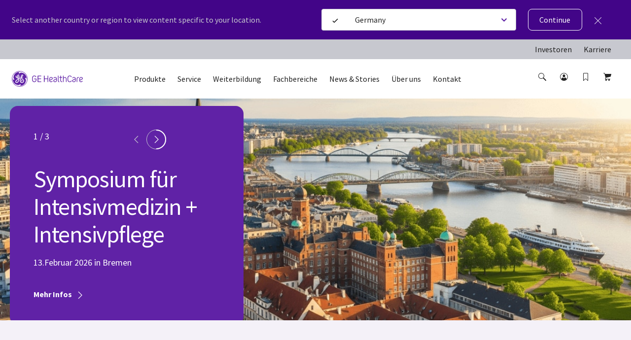

--- FILE ---
content_type: text/html; charset=utf-8
request_url: https://www.gehealthcare.de/
body_size: 91310
content:
<!doctype html><html lang="de-DE"><head><title data-react-helmet="true">GE HealthCare Technologies Inc | GE HealthCare (Germany)</title><script data-react-helmet="true" id="preHidingScript"><script>
  !function(e,a,n,t){
    if (a) return;
    var i=e.head;if(i){
    var o=e.createElement("style");
    o.id="alloy-prehiding",o.innerText=n,i.appendChild(o),
    setTimeout(function(){o.parentNode&&o.parentNode.removeChild(o)},t)}}
    (document, document.location.href.indexOf("adobe_authoring_enabled") !== -1, "body { opacity: 0 !important }", 3000);
</script><meta data-react-helmet="true" name="google-site-verification" content="Q_yULrLejvrIS-rY1SsNHrvAbo2oqXi3L7vxy2rYMoo"/><meta data-react-helmet="true" name="keywords" content="innovative Medizintechnik, digitale Gesundheitslösungen, bezahlbare Gesundheitsversorgung Krankenhauszukunftsgesetz, KHZG Beratung, Gesundheitsdienstleistungen, Zugang zur Gesundheitsversorgung, medizinische Innovation, Gesundheitsdigitalisierung"/><meta data-react-helmet="true" name="description" content="GE HealthCare bietet innovative Medizintechnik und digitale Gesundheitslösungen für besseren Zugang zu hochwertigen, bezahlbaren Gesundheitsleistungen. Informieren Sie sich über unsere Beratung zum Krankenhauszukunftsgesetz (KHZG)."/><meta data-react-helmet="true" property="og:title" content="GE HealthCare Technologies Inc"/><meta data-react-helmet="true" property="og:type" content="website"/><meta data-react-helmet="true" property="og:url" content="https://www.gehealthcare.de/"/><meta data-react-helmet="true" property="og:image" content="https://www.gehealthcare.de/-/jssmedia/gehc/feature/globals/default-image/socialshareimage.jpg?h=630&amp;iar=0&amp;w=1200&amp;rev=-1&amp;hash=1E700A88240812E060361AE33AB0CCC5"/><meta data-react-helmet="true" property="og:description" content="GE HealthCare bietet innovative Medizintechnik und digitale Gesundheitslösungen für besseren Zugang zu hochwertigen, bezahlbaren Gesundheitsleistungen. Informieren Sie sich über unsere Beratung zum Krankenhauszukunftsgesetz (KHZG)."/><meta data-react-helmet="true" http-equiv="content-language" content="de-DE"/><link data-react-helmet="true" rel="preload" as="font" type="font/woff2" href="/cdn/res/fonts/inspira/SourceSansPro-Light.woff2" crossOrigin=""/><link data-react-helmet="true" rel="preload" as="font" type="font/woff2" href="/cdn/res/fonts/inspira/SourceSansPro-Regular.woff2" crossOrigin=""/><link data-react-helmet="true" rel="preload" as="font" type="font/woff2" href="/cdn/res/fonts/inspira/SourceSansPro-Bold.woff2" crossOrigin=""/><link data-react-helmet="true" rel="preload" as="image" href="/cdn/res/images/logo.svg"/><link data-react-helmet="true" rel="preload" as="style" href="/cdn/res/css/eds-color-pallete.css?version=v2"/><link data-react-helmet="true" rel="preload" as="style" href="/cdn/res/css/eds-variables.css?version=v2"/><link data-react-helmet="true" rel="preload" as="style" href="/cdn/res/css/cdx-variables.css?version=v2"/><link data-react-helmet="true" rel="preload" as="fetch" href="/-/jssmedia/gehc/feature/geoiplocator/countrymapping.json?rev=-1&amp;hash=FBDA3E369A3C4B854738DA3A&quot;"/><link data-react-helmet="true" rel="preload" as="style" href="/-/jssmedia/9B2A756BF6DB4A6EAC413543C0DCD1CC"/><link data-react-helmet="true" rel="preload" href="/cdn/res/fonts/Styles/en-US.css" as="style"/><link data-react-helmet="true" rel="stylesheet" href="/cdn/res/fonts/Styles/en-US.css"/><link data-react-helmet="true" rel="canonical" href="https://www.gehealthcare.de/"/><script data-react-helmet="true" >(function(w,d,s,l,i){w[l]=w[l]||[];w[l].push({'gtm.start':
  new Date().getTime(),event:'gtm.js'});var f=d.getElementsByTagName(s)[0],
  j=d.createElement(s),dl=l!='dataLayer'?'&l='+l:'';j.async=true;j.src=
  'https://www.googletagmanager.com/gtm.js?id='+i+dl;f.parentNode.insertBefore(j,f);
  })(window,document,'script','dataLayer', 'GTM-TMRD2C8');</script><script data-react-helmet="true" async="true" data-environment="production" src="https://js.klarna.com/web-sdk/v1/klarna.js" data-client-id="klarna_live_client_ZGJjL3EkdzMyPzA2OSpUOFBvTUpGZWZUcC10Lz9LUSEsMjQ0OGVjNWEtMjVlMC00YzExLTk5MmYtMWY2ZDUyNTZhOWY4LDEsQ01Kc3hwSURCOGN5VG01NUZPU0lQR0p6dlFwMURTSkpjS081NVIrOFg2UT0"></script><script data-react-helmet="true" src="https://www.gehealthcare.de/-/jssmedia/9B29D14373F14AA6919A77C8B78A13C8" id="app-cookie" dangerouslySetInnerHTML="[object Object]"></script><link data-chunk="HomepageHeroV2" rel="preload" as="style" href="/dist/GEHC/Project/GEHC/static/css/ComparativeMediaModule~EpisodeLister~FadeInVideo~FullWidthMediaVideoModuleV2~HighlightFeatureTiles~H~e7b74b40.118ed97b.chunk.css">
<link data-chunk="main" rel="preload" as="style" href="/dist/GEHC/Project/GEHC/static/css/main.f30d90d8.chunk.css">
<link data-chunk="components-EdsStyleRendering" rel="preload" as="style" href="/dist/GEHC/Project/GEHC/static/css/components-EdsStyleRendering.fd3e06e9.chunk.css">
<link data-chunk="Header" rel="preload" as="style" href="/dist/GEHC/Project/GEHC/static/css/Header.8416e587.chunk.css">
<link data-chunk="HomepageHeroV2" rel="preload" as="style" href="/dist/GEHC/Project/GEHC/static/css/ClinicalImagingGallery~ComparativeMediaModule~EpisodeLister~FadeInVideo~FullWidthMediaVideoModuleV2~~1acd71b7.df573b01.chunk.css">
<link data-chunk="main" rel="preload" as="style" href="/dist/GEHC/Project/GEHC/static/css/vendors~main.697f8988.chunk.css">
<link data-chunk="FeatureHighlight" rel="preload" as="style" href="/dist/GEHC/Project/GEHC/static/css/FeatureHighlight.bb5a224e.chunk.css">
<link data-chunk="VideoTeaser" rel="preload" as="style" href="/dist/GEHC/Project/GEHC/static/css/VideoTeaser.4278e6c7.chunk.css">
<link data-chunk="RelatedContent" rel="preload" as="style" href="/dist/GEHC/Project/GEHC/static/css/RelatedContent.675ac3f1.chunk.css">
<link data-chunk="ContactWidget" rel="preload" as="style" href="/dist/GEHC/Project/GEHC/static/css/ContactWidget.f0750932.chunk.css">
<link data-chunk="QuickLinkIconCards" rel="preload" as="script" href="/dist/GEHC/Project/GEHC/static/js/QuickLinkIconCards.13775615.chunk.js">
<link data-chunk="VeevaCompliance" rel="preload" as="style" href="/dist/GEHC/Project/GEHC/static/css/VeevaCompliance.fb5bda41.chunk.css">
<link data-chunk="Header" rel="preload" as="script" href="/dist/GEHC/Project/GEHC/static/js/BookmarksLister~ErrorPageV2~Header~PageSearch~ProminentPageSearch.c6333a91.chunk.js">
<link data-chunk="main" rel="preload" as="script" href="/dist/GEHC/Project/GEHC/static/js/runtime~main.a518d925.js">
<link data-chunk="Header" rel="preload" as="script" href="/dist/GEHC/Project/GEHC/static/js/Header.671f5e11.chunk.js">
<link data-chunk="main" rel="preload" as="script" href="/dist/GEHC/Project/GEHC/static/js/vendors~main.d3066684.chunk.js">
<link data-chunk="HomepageHeroV2" rel="preload" as="script" href="/dist/GEHC/Project/GEHC/static/js/ClinicalImagingGallery~ComparativeMediaModule~EpisodeLister~FadeInVideo~FullWidthMediaVideoModuleV2~~1acd71b7.d5f626aa.chunk.js">
<link data-chunk="main" rel="preload" as="script" href="/dist/GEHC/Project/GEHC/static/js/iconSvgs.b395fcbe.chunk.js">
<link data-chunk="HomepageHeroV2" rel="preload" as="script" href="/dist/GEHC/Project/GEHC/static/js/ComparativeMediaModule~EpisodeLister~FadeInVideo~FullWidthMediaVideoModuleV2~HighlightFeatureTiles~H~e7b74b40.d675d3dd.chunk.js">
<link data-chunk="HomepageHeroV2" rel="preload" as="script" href="/dist/GEHC/Project/GEHC/static/js/HomepageHeroV2.c3127788.chunk.js">
<link data-chunk="main" rel="preload" as="script" href="/dist/GEHC/Project/GEHC/static/js/fontVendor.3ed5d278.chunk.js">
<link data-chunk="HighlightsV2Module" rel="preload" as="script" href="/dist/GEHC/Project/GEHC/static/js/HighlightsV2Module.ce16018b.chunk.js">
<link data-chunk="SolutionsWizard" rel="preload" as="script" href="/dist/GEHC/Project/GEHC/static/js/SolutionsWizard.120efec9.chunk.js">
<link data-chunk="ProductFamily" rel="preload" as="script" href="/dist/GEHC/Project/GEHC/static/js/ProductFamily.f3ae9269.chunk.js">
<link data-chunk="FeatureHighlight" rel="preload" as="script" href="/dist/GEHC/Project/GEHC/static/js/vendors~FeatureHighlight~HeroImage~SeriesHero.f1d59109.chunk.js">
<link data-chunk="FeatureHighlight" rel="preload" as="script" href="/dist/GEHC/Project/GEHC/static/js/FeatureHighlight~HeroImage~SeriesHero.f387f4d2.chunk.js">
<link data-chunk="main" rel="preload" as="script" href="/dist/GEHC/Project/GEHC/static/js/main.999ab7e1.chunk.js">
<link data-chunk="FeatureHighlight" rel="preload" as="script" href="/dist/GEHC/Project/GEHC/static/js/FeatureHighlight.453e06c6.chunk.js">
<link data-chunk="main" rel="preload" as="script" href="/dist/GEHC/Project/GEHC/static/js/utilityVendor.8a402969.chunk.js">
<link data-chunk="VideoTeaser" rel="preload" as="script" href="/dist/GEHC/Project/GEHC/static/js/VideoTeaser.d293e254.chunk.js">
<link data-chunk="components-EdsStyleRendering" rel="preload" as="script" href="/dist/GEHC/Project/GEHC/static/js/components-EdsStyleRendering.865bed87.chunk.js">
<link data-chunk="RelatedContent" rel="preload" as="script" href="/dist/GEHC/Project/GEHC/static/js/RelatedContent.36328fde.chunk.js">
<link data-chunk="ContactWidget" rel="preload" as="script" href="/dist/GEHC/Project/GEHC/static/js/ArticleNewsletter~CampaignHero~CategoryHero~ContactWidget~FeatureCards~GatekeeperMarketoForm~Marketo~bd5e1d36.ad3617eb.chunk.js">
<link data-chunk="ContactWidget" rel="preload" as="script" href="/dist/GEHC/Project/GEHC/static/js/CampaignHero~CategoryHero~ContactUsForm~ContactWidget~FeatureCards~MarketoForm~NewsletterSignUp~PDXM~1e476943.e34fea90.chunk.js">
<link data-chunk="ContactWidget" rel="preload" as="script" href="/dist/GEHC/Project/GEHC/static/js/CampaignHero~CategoryHero~ContactUsForm~ContactWidget~FeatureCards~JiffleNowForm~NewsletterSignUp~PD~78e4688f.e3487c61.chunk.js">
<link data-chunk="ContactWidget" rel="preload" as="script" href="/dist/GEHC/Project/GEHC/static/js/AuthenticationModal~CampaignHero~CategoryHero~ContactUsForm~ContactWidget~FeatureCards~Gatekeeper~Ne~bd2fc3d8.cb1dec21.chunk.js">
<link data-chunk="Header" rel="preload" as="script" href="/dist/GEHC/Project/GEHC/static/js/vendors~CybersecurityRegistrationForm~DashboardNavigation~Feature-Education-client-Renderings-Availa~f086c95b.8fa362c9.chunk.js">
<link data-chunk="ContactWidget" rel="preload" as="script" href="/dist/GEHC/Project/GEHC/static/js/ContactWidget.7941416e.chunk.js">
<link data-chunk="Header" rel="preload" as="script" href="/dist/GEHC/Project/GEHC/static/js/vendors~CybersecurityRegistrationForm~DashboardNavigation~Feature-Education-client-Renderings-Availa~9c6742fd.eb1afedb.chunk.js">
<link data-chunk="VeevaCompliance" rel="preload" as="script" href="/dist/GEHC/Project/GEHC/static/js/VeevaCompliance.98c2016a.chunk.js"><link data-chunk="main" rel="stylesheet" href="/dist/GEHC/Project/GEHC/static/css/vendors~main.697f8988.chunk.css">
<link data-chunk="main" rel="stylesheet" href="/dist/GEHC/Project/GEHC/static/css/main.f30d90d8.chunk.css">
<link data-chunk="components-EdsStyleRendering" rel="stylesheet" href="/dist/GEHC/Project/GEHC/static/css/components-EdsStyleRendering.fd3e06e9.chunk.css">
<link data-chunk="Header" rel="stylesheet" href="/dist/GEHC/Project/GEHC/static/css/Header.8416e587.chunk.css">
<link data-chunk="HomepageHeroV2" rel="stylesheet" href="/dist/GEHC/Project/GEHC/static/css/ClinicalImagingGallery~ComparativeMediaModule~EpisodeLister~FadeInVideo~FullWidthMediaVideoModuleV2~~1acd71b7.df573b01.chunk.css">
<link data-chunk="HomepageHeroV2" rel="stylesheet" href="/dist/GEHC/Project/GEHC/static/css/ComparativeMediaModule~EpisodeLister~FadeInVideo~FullWidthMediaVideoModuleV2~HighlightFeatureTiles~H~e7b74b40.118ed97b.chunk.css">
<link data-chunk="FeatureHighlight" rel="stylesheet" href="/dist/GEHC/Project/GEHC/static/css/FeatureHighlight.bb5a224e.chunk.css">
<link data-chunk="VideoTeaser" rel="stylesheet" href="/dist/GEHC/Project/GEHC/static/css/VideoTeaser.4278e6c7.chunk.css">
<link data-chunk="RelatedContent" rel="stylesheet" href="/dist/GEHC/Project/GEHC/static/css/RelatedContent.675ac3f1.chunk.css">
<link data-chunk="ContactWidget" rel="stylesheet" href="/dist/GEHC/Project/GEHC/static/css/ContactWidget.f0750932.chunk.css">
<link data-chunk="VeevaCompliance" rel="stylesheet" href="/dist/GEHC/Project/GEHC/static/css/VeevaCompliance.fb5bda41.chunk.css"><meta charset="utf-8"/><meta http-equiv="X-UA-Compatible" content="IE=edge"><meta http-equiv="Content-type" content="text/html; charset=utf-8"><meta name="viewport" content="width=device-width,initial-scale=1,viewport-fit=cover"/><link rel="apple-touch-icon" sizes="120x120" href="/cdn/res/images/apple-touch-icon.png"><link rel="icon" type="image/png" sizes="32x32" href="/cdn/res/images/favicon-32x32.png"><link rel="icon" type="image/png" sizes="16x16" href="/cdn/res/images/favicon-16x16.png"><link rel="mask-icon" href="/cdn/res/images/safari-pinned-tab.svg" color="#5bbad5"><link rel="shortcut icon" href="/cdn/res/images/favicon.ico"><link rel="manifest" href="/dist/GEHC/Project/GEHC/images/favicon/manifest.json" crossorigin="use-credentials"><meta name="msapplication-config" content="/dist/GEHC/Project/GEHC/images/favicon/browserconfig.xml"><meta name="theme-color" content="#2f3133"></head><body><noscript>You need to enable JavaScript to run this app.</noscript><div id="root">
<!-- -->
<script>(function(w,d,s,l,i){w[l]=w[l]||[];w[l].push({'gtm.start':
new Date().getTime(),event:'gtm.js'});var f=d.getElementsByTagName(s)[0],
j=d.createElement(s),dl=l!='dataLayer'?'&l='+l:'';j.async=true;j.src=
'https://www.googletagmanager.com/gtm.js?id='+i+dl;f.parentNode.insertBefore(j,f);
})(window,document,'script','dataLayer','GTM-W4V7GZG');</script>
<noscript><iframe src="https://www.googletagmanager.com/ns.html?id=GTM-TMRD2C8" height="0" width="0" style="display:none;visibility:hidden"></iframe></noscript><div>
<!-- Google Tag Manager (noscript) -->
<noscript><iframe src="https://www.googletagmanager.com/ns.html?id=GTM-W4V7GZG"
height="0" width="0" style="display:none;visibility:hidden"></iframe></noscript>
<!-- End Google Tag Manager (noscript) -->

</div><header id="ge-header-component" class="" attr-isredesign="Redesign"><div class="ge-cdx-header-redesign-EDS"><div class="ge-cdx-header-redesign__header-wrapper"><div class="ge-cdx-header-redesign__tablet-mobile-logo"><div class="ge-eds-site-logo-container ge-cdx-header-redesign-EDS"><a href="/" data-analytics-tracking-event="link_click" data-analytics-link-type="Header" data-analytics-link-name="GE Logo" aria-label="GE Logo"><img src="https://www.gehealthcare.de/cdn/res/images/logo.svg" alt="ge monogram primary white RGB"/></a></div></div><div class="ge-cdx-header-redesign__desktop-logo"><div class="ge-eds-site-logo-container"><a href="/" data-analytics-tracking-event="link_click" data-analytics-link-type="Header" data-analytics-link-name="GE Logo" aria-label="GE Logo"><img src="https://www.gehealthcare.de/cdn/res/images/logo.svg" alt="ge monogram primary white RGB"/></a></div></div><nav class="ge-cdx-header-redesign__menu-container"><ul class="ge-cdx-header-redesign__menu-container__nav-menu-list"><li class="ge-cdx-header-redesign__nav-menu-item" id="primary-navigation-item-0"><span class="ge-cdx-header-redesign__nav-menu-item__nav-link" data-analytics-tracking-event="link_click" data-analytics-link-type="Primary Navigation" data-analytics-link-name="Produkte" aria-label="Produkte" role="button" tabindex="0">Produkte</span></li><li class="ge-cdx-header-redesign__nav-menu-item" id="primary-navigation-item-1"><span class="ge-cdx-header-redesign__nav-menu-item__nav-link" data-analytics-tracking-event="link_click" data-analytics-link-type="Primary Navigation" data-analytics-link-name="Service" aria-label="Service" role="button" tabindex="0">Service</span></li><li class="ge-cdx-header-redesign__nav-menu-item" id="primary-navigation-item-2"><span class="ge-cdx-header-redesign__nav-menu-item__nav-link" data-analytics-tracking-event="link_click" data-analytics-link-type="Primary Navigation" data-analytics-link-name="Weiterbildung" aria-label="Weiterbildung" role="button" tabindex="0">Weiterbildung</span></li><li class="ge-cdx-header-redesign__nav-menu-item" id="primary-navigation-item-3"><span class="ge-cdx-header-redesign__nav-menu-item__nav-link" data-analytics-tracking-event="link_click" data-analytics-link-type="Primary Navigation" data-analytics-link-name="Fachbereiche" aria-label="Fachbereiche" role="button" tabindex="0">Fachbereiche</span></li><li class="ge-cdx-header-redesign__nav-menu-item" id="primary-navigation-item-4"><span class="ge-cdx-header-redesign__nav-menu-item__nav-link" data-analytics-tracking-event="link_click" data-analytics-link-type="Primary Navigation" data-analytics-link-name="News &amp; Stories" aria-label="News &amp; Stories" role="button" tabindex="0">News &amp; Stories</span></li><li class="ge-cdx-header-redesign__nav-menu-item" id="primary-navigation-item-5"><span class="ge-cdx-header-redesign__nav-menu-item__nav-link" data-analytics-tracking-event="link_click" data-analytics-link-type="Primary Navigation" data-analytics-link-name="Über uns" aria-label="Über uns" role="button" tabindex="0">Über uns</span></li><li class="ge-cdx-header-redesign__nav-menu-item" id="primary-navigation-item-6"><a href="https://www.gehealthcare.de/about/contact-us" class="ge-cdx-header-redesign__nav-menu-item__nav-link" data-analytics-tracking-event="link_click" data-analytics-link-type="Primary Navigation" data-analytics-link-name="Kontakt" aria-label="Kontakt" tabindex="0" role="button">Kontakt</a></li></ul></nav><div class="ge-cdx-header-redesign__icons-container"><ul class="ge-cdx-header-redesign__icons-container__icons-list"></ul></div></div><div class="sub-menu-mobile ge-cdx-header-redesign-EDS element-not-visible"><div class="sub-menu-container" style="animation:backgroundFadeOutAnimation 300ms ease-out"><div class="menu-content-wrapper" id="mobile-menu-content-wrapper"><div class="menu-content-container"><div class="menu-content-container-item" data-analytics-tracking-event="link_click" data-analytics-link-type="Primary Navigation" data-analytics-link-name="Produkte"><p class="menu-content-container-item-data paragraph">Produkte</p><div class="menu-content-container-item-data-icon"><svg id="Layer_1" data-name="Layer 1" xmlns="http://www.w3.org/2000/svg" width="16" height="16" viewBox="0 0 16 16" class="mobile-sub-menu-caret-icon"><g id="Caret_right_-_16" data-name="Caret right - 16"><path d="M5.5,15a.47.47,0,0,1-.35-.15.48.48,0,0,1,0-.7L11.29,8,5.15,1.85a.48.48,0,0,1,0-.7.48.48,0,0,1,.7,0l6.5,6.5a.48.48,0,0,1,0,.7l-6.5,6.5A.47.47,0,0,1,5.5,15Z"></path></g></svg></div></div><div class="menu-content-container-item" data-analytics-tracking-event="link_click" data-analytics-link-type="Primary Navigation" data-analytics-link-name="Service"><p class="menu-content-container-item-data paragraph">Service</p><div class="menu-content-container-item-data-icon"><svg id="Layer_1" data-name="Layer 1" xmlns="http://www.w3.org/2000/svg" width="16" height="16" viewBox="0 0 16 16" class="mobile-sub-menu-caret-icon"><g id="Caret_right_-_16" data-name="Caret right - 16"><path d="M5.5,15a.47.47,0,0,1-.35-.15.48.48,0,0,1,0-.7L11.29,8,5.15,1.85a.48.48,0,0,1,0-.7.48.48,0,0,1,.7,0l6.5,6.5a.48.48,0,0,1,0,.7l-6.5,6.5A.47.47,0,0,1,5.5,15Z"></path></g></svg></div></div><div class="menu-content-container-item" data-analytics-tracking-event="link_click" data-analytics-link-type="Primary Navigation" data-analytics-link-name="Weiterbildung"><p class="menu-content-container-item-data paragraph">Weiterbildung</p><div class="menu-content-container-item-data-icon"><svg id="Layer_1" data-name="Layer 1" xmlns="http://www.w3.org/2000/svg" width="16" height="16" viewBox="0 0 16 16" class="mobile-sub-menu-caret-icon"><g id="Caret_right_-_16" data-name="Caret right - 16"><path d="M5.5,15a.47.47,0,0,1-.35-.15.48.48,0,0,1,0-.7L11.29,8,5.15,1.85a.48.48,0,0,1,0-.7.48.48,0,0,1,.7,0l6.5,6.5a.48.48,0,0,1,0,.7l-6.5,6.5A.47.47,0,0,1,5.5,15Z"></path></g></svg></div></div><div class="menu-content-container-item" data-analytics-tracking-event="link_click" data-analytics-link-type="Primary Navigation" data-analytics-link-name="Fachbereiche"><p class="menu-content-container-item-data paragraph">Fachbereiche</p><div class="menu-content-container-item-data-icon"><svg id="Layer_1" data-name="Layer 1" xmlns="http://www.w3.org/2000/svg" width="16" height="16" viewBox="0 0 16 16" class="mobile-sub-menu-caret-icon"><g id="Caret_right_-_16" data-name="Caret right - 16"><path d="M5.5,15a.47.47,0,0,1-.35-.15.48.48,0,0,1,0-.7L11.29,8,5.15,1.85a.48.48,0,0,1,0-.7.48.48,0,0,1,.7,0l6.5,6.5a.48.48,0,0,1,0,.7l-6.5,6.5A.47.47,0,0,1,5.5,15Z"></path></g></svg></div></div><div class="menu-content-container-item" data-analytics-tracking-event="link_click" data-analytics-link-type="Primary Navigation" data-analytics-link-name="News &amp; Stories"><p class="menu-content-container-item-data paragraph">News &amp; Stories</p><div class="menu-content-container-item-data-icon"><svg id="Layer_1" data-name="Layer 1" xmlns="http://www.w3.org/2000/svg" width="16" height="16" viewBox="0 0 16 16" class="mobile-sub-menu-caret-icon"><g id="Caret_right_-_16" data-name="Caret right - 16"><path d="M5.5,15a.47.47,0,0,1-.35-.15.48.48,0,0,1,0-.7L11.29,8,5.15,1.85a.48.48,0,0,1,0-.7.48.48,0,0,1,.7,0l6.5,6.5a.48.48,0,0,1,0,.7l-6.5,6.5A.47.47,0,0,1,5.5,15Z"></path></g></svg></div></div><div class="menu-content-container-item" data-analytics-tracking-event="link_click" data-analytics-link-type="Primary Navigation" data-analytics-link-name="Über uns"><p class="menu-content-container-item-data paragraph">Über uns</p><div class="menu-content-container-item-data-icon"><svg id="Layer_1" data-name="Layer 1" xmlns="http://www.w3.org/2000/svg" width="16" height="16" viewBox="0 0 16 16" class="mobile-sub-menu-caret-icon"><g id="Caret_right_-_16" data-name="Caret right - 16"><path d="M5.5,15a.47.47,0,0,1-.35-.15.48.48,0,0,1,0-.7L11.29,8,5.15,1.85a.48.48,0,0,1,0-.7.48.48,0,0,1,.7,0l6.5,6.5a.48.48,0,0,1,0,.7l-6.5,6.5A.47.47,0,0,1,5.5,15Z"></path></g></svg></div></div><a href="https://www.gehealthcare.de/about/contact-us" target="" class="menu-content-container-item" data-analytics-tracking-event="link_click" data-analytics-link-type="Primary Navigation" data-analytics-link-name="Kontakt" aria-label="Kontakt"><p class="menu-content-container-item-data paragraph">Kontakt</p></a><div class="menu-content-container-divider"></div><ul class="global-nav-ribbon-link-list-ul"><li class="menu-content-container--link-item"><a href="https://investor.gehealthcare.com/" class="ge-link menu-content-container--cta" target="_blank" rel="noopener noreferrer" data-analytics-tracking-event="link_click" data-analytics-link-type="Primary Navigation" data-analytics-link-name="Investoren">Investoren</a></li><li class="menu-content-container--link-item"><a href="https://careers.gehealthcare.com/global/en" class="ge-link menu-content-container--cta" target="_blank" rel="noopener noreferrer" data-analytics-tracking-event="link_click" data-analytics-link-type="Primary Navigation" data-analytics-link-name="Karriere">Karriere</a></li></ul></div></div><span><div class="second-tier-wrapper" style="animation:outMobileSecondTierAnimation 300ms ease-out"><div class="header" data-analytics-tracking-event="link_click" data-analytics-link-type="Primary Navigation"><div class="header-icon"><svg id="Layer_1" data-name="Layer 1" xmlns="http://www.w3.org/2000/svg" width="16" height="16" viewBox="0 0 16 16" class="mobile-sub-menu-caret-icon"><g id="Caret_Left_-_16" data-name="Caret Left - 16"><path d="M11,15a.47.47,0,0,1-.35-.15l-6.5-6.5a.48.48,0,0,1,0-.7l6.5-6.5a.48.48,0,0,1,.7,0,.48.48,0,0,1,0,.7L5.21,8l6.14,6.15a.48.48,0,0,1,0,.7A.47.47,0,0,1,11,15Z"></path></g></svg></div><p class="menu-content-container-item-data paragraph"></p></div><div class="contents" id="contents"><div class="mob-second-tire-menu-list element-not-visible"><div class="contents-second-tier collapsible" data-analytics-tracking-event="link_click" data-analytics-link-type="Primary Navigation" data-analytics-link-name="undefined|Bildgebung"><div class="contents-second-tier-item"><p class="contents-second-tier-item-data paragraph">Bildgebung</p><div class="contents-second-tier-item-data-icon"><svg id="Layer_1" data-name="Layer 1" xmlns="http://www.w3.org/2000/svg" width="16" height="16" viewBox="0 0 16 16" class="mobile-sub-menu-caret-icon"><g id="Caret_Down_-_16" data-name="Caret Down - 16"><path d="M8,11.5a.47.47,0,0,1-.35-.15l-6.5-6.5a.48.48,0,0,1,0-.7.48.48,0,0,1,.7,0L8,10.29l6.15-6.14a.49.49,0,0,1,.7.7l-6.5,6.5A.47.47,0,0,1,8,11.5Z"></path></g></svg></div></div><div class="contents-third-tier-wrapper content" id="third-tier-0_0"><a href="/products/imaging" target="" class="menu-content-container-item-data" data-analytics-tracking-event="link_click" data-analytics-link-type="Primary Navigation" data-analytics-link-name="Bildgebung" aria-label="Bildgebung"><p class="contents-second-tier-item-data paragraph">Bildgebung</p></a><a href="/products/surgical-imaging" target="" class="menu-content-container-item-data" data-analytics-tracking-event="link_click" data-analytics-link-type="Primary Navigation" data-analytics-link-name="C-Bögen" aria-label="C-Bögen"><p class="contents-second-tier-item-data paragraph">C-Bögen</p></a><a href="/products/computed-tomography" target="" class="menu-content-container-item-data" data-analytics-tracking-event="link_click" data-analytics-link-type="Primary Navigation" data-analytics-link-name="Computertomographie" aria-label="Computertomographie"><p class="contents-second-tier-item-data paragraph">Computertomographie</p></a><a href="https://www.gehealthcare.de/products/imaging-digital-solutions" target="" class="menu-content-container-item-data" data-analytics-tracking-event="link_click" data-analytics-link-type="Primary Navigation" data-analytics-link-name="Digitale Lösungen" aria-label="Digitale Lösungen"><p class="contents-second-tier-item-data paragraph">Digitale Lösungen</p></a><a href="/products/fluoroscopy-systems" target="" class="menu-content-container-item-data" data-analytics-tracking-event="link_click" data-analytics-link-type="Primary Navigation" data-analytics-link-name="Durchleuchtungssysteme" aria-label="Durchleuchtungssysteme"><p class="contents-second-tier-item-data paragraph">Durchleuchtungssysteme</p></a><a href="https://www.gehealthcare.de/products/image-guiding-solutions/" target="" class="menu-content-container-item-data" data-analytics-tracking-event="link_click" data-analytics-link-type="Primary Navigation" data-analytics-link-name="Interventionelle Systeme" aria-label="Interventionelle Systeme"><p class="contents-second-tier-item-data paragraph">Interventionelle Systeme</p></a><a href="/products/bone-and-metabolic-health" target="" class="menu-content-container-item-data" data-analytics-tracking-event="link_click" data-analytics-link-type="Primary Navigation" data-analytics-link-name="Knochen- und Stoffwechselgesundheit" aria-label="Knochen- und Stoffwechselgesundheit"><p class="contents-second-tier-item-data paragraph">Knochen- und Stoffwechselgesundheit</p></a><a href="/products/magnetic-resonance-imaging" target="" class="menu-content-container-item-data" data-analytics-tracking-event="link_click" data-analytics-link-type="Primary Navigation" data-analytics-link-name="Magnetresonanztomographie" aria-label="Magnetresonanztomographie"><p class="contents-second-tier-item-data paragraph">Magnetresonanztomographie</p></a><a href="/products/mammography" target="" class="menu-content-container-item-data" data-analytics-tracking-event="link_click" data-analytics-link-type="Primary Navigation" data-analytics-link-name="Mammographie" aria-label="Mammographie"><p class="contents-second-tier-item-data paragraph">Mammographie</p></a><a href="/products/molecular-imaging" target="" class="menu-content-container-item-data" data-analytics-tracking-event="link_click" data-analytics-link-type="Primary Navigation" data-analytics-link-name="Molekulare Bildgebung" aria-label="Molekulare Bildgebung"><p class="contents-second-tier-item-data paragraph">Molekulare Bildgebung</p></a><a href="/products/radiography" target="" class="menu-content-container-item-data" data-analytics-tracking-event="link_click" data-analytics-link-type="Primary Navigation" data-analytics-link-name="Röntgensysteme" aria-label="Röntgensysteme"><p class="contents-second-tier-item-data paragraph">Röntgensysteme</p></a><a href="/products/imaging-lifecycle-management-digital-solutions" target="" class="menu-content-container-item-data" data-analytics-tracking-event="link_click" data-analytics-link-type="Primary Navigation" data-analytics-link-name="Life Cycle Solutions" aria-label="Life Cycle Solutions"><p class="contents-second-tier-item-data paragraph">Life Cycle Solutions</p></a></div></div><div class="contents-second-tier collapsible" data-analytics-tracking-event="link_click" data-analytics-link-type="Primary Navigation" data-analytics-link-name="undefined|Ultraschall"><div class="contents-second-tier-item"><p class="contents-second-tier-item-data paragraph">Ultraschall</p><div class="contents-second-tier-item-data-icon"><svg id="Layer_1" data-name="Layer 1" xmlns="http://www.w3.org/2000/svg" width="16" height="16" viewBox="0 0 16 16" class="mobile-sub-menu-caret-icon"><g id="Caret_Down_-_16" data-name="Caret Down - 16"><path d="M8,11.5a.47.47,0,0,1-.35-.15l-6.5-6.5a.48.48,0,0,1,0-.7.48.48,0,0,1,.7,0L8,10.29l6.15-6.14a.49.49,0,0,1,.7.7l-6.5,6.5A.47.47,0,0,1,8,11.5Z"></path></g></svg></div></div><div class="contents-third-tier-wrapper content" id="third-tier-0_1"><a href="https://www.ge-ultraschall.com/invenia-abus-2-0/" target="" class="menu-content-container-item-data" data-analytics-tracking-event="link_click" data-analytics-link-type="Primary Navigation" data-analytics-link-name="Invenia ABUS | Brustultraschall" aria-label="Invenia ABUS | Brustultraschall"><p class="contents-second-tier-item-data paragraph">Invenia ABUS | Brustultraschall</p></a><a href="https://www.ge-ultraschall.com/logiq-familie/" target="" class="menu-content-container-item-data" data-analytics-tracking-event="link_click" data-analytics-link-type="Primary Navigation" data-analytics-link-name="LOGIQ | Interdisziplinär" aria-label="LOGIQ | Interdisziplinär"><p class="contents-second-tier-item-data paragraph">LOGIQ | Interdisziplinär</p></a><a href="https://www.ge-ultraschall.com/venue-familie/" target="" class="menu-content-container-item-data" data-analytics-tracking-event="link_click" data-analytics-link-type="Primary Navigation" data-analytics-link-name="Venue | Point of Care" aria-label="Venue | Point of Care"><p class="contents-second-tier-item-data paragraph">Venue | Point of Care</p></a><a href="https://www.ge-ultraschall.com/versana-familie/" target="" class="menu-content-container-item-data" data-analytics-tracking-event="link_click" data-analytics-link-type="Primary Navigation" data-analytics-link-name="Versana | Allrounder" aria-label="Versana | Allrounder"><p class="contents-second-tier-item-data paragraph">Versana | Allrounder</p></a><a href="https://www.ge-ultraschall.com/viewpoint-die-loesung/" target="" class="menu-content-container-item-data" data-analytics-tracking-event="link_click" data-analytics-link-type="Primary Navigation" data-analytics-link-name="Viewpoint | Ultraschall IT" aria-label="Viewpoint | Ultraschall IT"><p class="contents-second-tier-item-data paragraph">Viewpoint | Ultraschall IT</p></a><a href="https://www.ge-ultraschall.com/vivid-familie/" target="" class="menu-content-container-item-data" data-analytics-tracking-event="link_click" data-analytics-link-type="Primary Navigation" data-analytics-link-name="Vivid | Kardiologie" aria-label="Vivid | Kardiologie"><p class="contents-second-tier-item-data paragraph">Vivid | Kardiologie</p></a><a href="https://www.ge-ultraschall.com/voluson-familie/" target="" class="menu-content-container-item-data" data-analytics-tracking-event="link_click" data-analytics-link-type="Primary Navigation" data-analytics-link-name="Voluson | Gynäkologie" aria-label="Voluson | Gynäkologie"><p class="contents-second-tier-item-data paragraph">Voluson | Gynäkologie</p></a><a href="https://vscan.rocks/de" target="" class="menu-content-container-item-data" data-analytics-tracking-event="link_click" data-analytics-link-type="Primary Navigation" data-analytics-link-name="Vscan | Mobile Geräte" aria-label="Vscan | Mobile Geräte"><p class="contents-second-tier-item-data paragraph">Vscan | Mobile Geräte</p></a><a href="https://www.ge-ultraschall.com/" target="" class="menu-content-container-item-data" data-analytics-tracking-event="link_click" data-analytics-link-type="Primary Navigation" data-analytics-link-name="&gt; Mehr erfahren" aria-label="&gt; Mehr erfahren"><p class="contents-second-tier-item-data paragraph">&gt; Mehr erfahren</p></a></div></div><div class="contents-second-tier collapsible" data-analytics-tracking-event="link_click" data-analytics-link-type="Primary Navigation" data-analytics-link-name="undefined|Digitale Lösungen"><div class="contents-second-tier-item"><p class="contents-second-tier-item-data paragraph">Digitale Lösungen</p><div class="contents-second-tier-item-data-icon"><svg id="Layer_1" data-name="Layer 1" xmlns="http://www.w3.org/2000/svg" width="16" height="16" viewBox="0 0 16 16" class="mobile-sub-menu-caret-icon"><g id="Caret_Down_-_16" data-name="Caret Down - 16"><path d="M8,11.5a.47.47,0,0,1-.35-.15l-6.5-6.5a.48.48,0,0,1,0-.7.48.48,0,0,1,.7,0L8,10.29l6.15-6.14a.49.49,0,0,1,.7.7l-6.5,6.5A.47.47,0,0,1,8,11.5Z"></path></g></svg></div></div><div class="contents-third-tier-wrapper content" id="third-tier-0_2"><a href="https://www.gehealthcare.de/products/advanced-visualization" target="" class="menu-content-container-item-data" data-analytics-tracking-event="link_click" data-analytics-link-type="Primary Navigation" data-analytics-link-name="Advanced Visualization" aria-label="Advanced Visualization"><p class="contents-second-tier-item-data paragraph">Advanced Visualization</p></a><a href="https://www.gehealthcare.de/products/cybersecurity" target="" class="menu-content-container-item-data" data-analytics-tracking-event="link_click" data-analytics-link-type="Primary Navigation" data-analytics-link-name="Cybersicherheit" aria-label="Cybersicherheit"><p class="contents-second-tier-item-data paragraph">Cybersicherheit</p></a><a href="https://www.gehealthcare.de/products/dose-management/dosewatch-dose-monitoring-software-ge-healthcare" target="" class="menu-content-container-item-data" data-analytics-tracking-event="link_click" data-analytics-link-type="Primary Navigation" data-analytics-link-name="DoseWatch" aria-label="DoseWatch"><p class="contents-second-tier-item-data paragraph">DoseWatch</p></a><a href="https://www.gehealthcare.de/products/imaging-360" target="" class="menu-content-container-item-data" data-analytics-tracking-event="link_click" data-analytics-link-type="Primary Navigation" data-analytics-link-name="Imaging 360" aria-label="Imaging 360"><p class="contents-second-tier-item-data paragraph">Imaging 360</p></a><a href="https://www.gehealthcare.de/products/healthcare-digital/centricity-high-acuity-suite" target="" class="menu-content-container-item-data" data-analytics-tracking-event="link_click" data-analytics-link-type="Primary Navigation" data-analytics-link-name="Intensivstation IT" aria-label="Intensivstation IT"><p class="contents-second-tier-item-data paragraph">Intensivstation IT</p></a><a href="https://www.gehealthcare.de/products/healthcare-digital/centricity-cardio-enterprise" target="" class="menu-content-container-item-data" data-analytics-tracking-event="link_click" data-analytics-link-type="Primary Navigation" data-analytics-link-name="Kardiovaskuläre IT" aria-label="Kardiovaskuläre IT"><p class="contents-second-tier-item-data paragraph">Kardiovaskuläre IT</p></a><a href="https://www.gehealthcare.de/products/healthcare-it/pacs-and-ai-orchestration" target="" class="menu-content-container-item-data" data-analytics-tracking-event="link_click" data-analytics-link-type="Primary Navigation" data-analytics-link-name="PACS- &amp; KI-Orchestrierung" aria-label="PACS- &amp; KI-Orchestrierung"><p class="contents-second-tier-item-data paragraph">PACS- &amp; KI-Orchestrierung</p></a><a href="https://www.gehealthcare.de/products/healthcare-it/ris" target="" class="menu-content-container-item-data" data-analytics-tracking-event="link_click" data-analytics-link-type="Primary Navigation" data-analytics-link-name="Centricity™ RIS-i" aria-label="Centricity™ RIS-i"><p class="contents-second-tier-item-data paragraph">Centricity™ RIS-i</p></a><a href="https://www.gehealthcare.de/products/cybersecurity" target="" class="menu-content-container-item-data" data-analytics-tracking-event="link_click" data-analytics-link-type="Primary Navigation" data-analytics-link-name="Sicherheit" aria-label="Sicherheit"><p class="contents-second-tier-item-data paragraph">Sicherheit</p></a><a href="https://www.gehealthcare.de/products/healthcare-it" target="" class="menu-content-container-item-data" data-analytics-tracking-event="link_click" data-analytics-link-type="Primary Navigation" data-analytics-link-name="Mehr erfahren" aria-label="Mehr erfahren"><p class="contents-second-tier-item-data paragraph">Mehr erfahren</p></a></div></div><div class="contents-second-tier collapsible" data-analytics-tracking-event="link_click" data-analytics-link-type="Primary Navigation" data-analytics-link-name="undefined|Performance Intelligence &amp; Analytics"><div class="contents-second-tier-item"><p class="contents-second-tier-item-data paragraph">Performance Intelligence &amp; Analytics</p><div class="contents-second-tier-item-data-icon"><svg id="Layer_1" data-name="Layer 1" xmlns="http://www.w3.org/2000/svg" width="16" height="16" viewBox="0 0 16 16" class="mobile-sub-menu-caret-icon"><g id="Caret_Down_-_16" data-name="Caret Down - 16"><path d="M8,11.5a.47.47,0,0,1-.35-.15l-6.5-6.5a.48.48,0,0,1,0-.7.48.48,0,0,1,.7,0L8,10.29l6.15-6.14a.49.49,0,0,1,.7.7l-6.5,6.5A.47.47,0,0,1,8,11.5Z"></path></g></svg></div></div><div class="contents-third-tier-wrapper content" id="third-tier-0_3"><a href="/products/imaging-digital-solutions" target="" class="menu-content-container-item-data" data-analytics-tracking-event="link_click" data-analytics-link-type="Primary Navigation" data-analytics-link-name="Digitale Bildgebungslösungen" aria-label="Digitale Bildgebungslösungen"><p class="contents-second-tier-item-data paragraph">Digitale Bildgebungslösungen</p></a><a href="https://www.gehealthcare.de/products/imaging-protocol-manager" target="" class="menu-content-container-item-data" data-analytics-tracking-event="link_click" data-analytics-link-type="Primary Navigation" data-analytics-link-name="Bildgebungsprotokoll-Manager" aria-label="Bildgebungsprotokoll-Manager"><p class="contents-second-tier-item-data paragraph">Bildgebungsprotokoll-Manager</p></a><a href="https://www.gehealthcare.de/products/healthcare-it/digital-expert-access" target="" class="menu-content-container-item-data" data-analytics-tracking-event="link_click" data-analytics-link-type="Primary Navigation" data-analytics-link-name="Digital Expert Access" aria-label="Digital Expert Access"><p class="contents-second-tier-item-data paragraph">Digital Expert Access</p></a><a href="https://www.gehealthcare.de/products/dose-management/dosewatch-dose-monitoring-software-ge-healthcare" target="" class="menu-content-container-item-data" data-analytics-tracking-event="link_click" data-analytics-link-type="Primary Navigation" data-analytics-link-name="DoseWatch" aria-label="DoseWatch"><p class="contents-second-tier-item-data paragraph">DoseWatch</p></a><a href="/products/dose-management" target="" class="menu-content-container-item-data" data-analytics-tracking-event="link_click" data-analytics-link-type="Primary Navigation" data-analytics-link-name="Dosismanagement" aria-label="Dosismanagement"><p class="contents-second-tier-item-data paragraph">Dosismanagement</p></a><a href="/products/imaging-insights" target="" class="menu-content-container-item-data" data-analytics-tracking-event="link_click" data-analytics-link-type="Primary Navigation" data-analytics-link-name="Imaging Insights (Analytics)" aria-label="Imaging Insights (Analytics)"><p class="contents-second-tier-item-data paragraph">Imaging Insights (Analytics)</p></a></div></div><div class="contents-second-tier collapsible" data-analytics-tracking-event="link_click" data-analytics-link-type="Primary Navigation" data-analytics-link-name="undefined|Pharmazeutische Diagnostik"><div class="contents-second-tier-item"><p class="contents-second-tier-item-data paragraph">Pharmazeutische Diagnostik</p><div class="contents-second-tier-item-data-icon"><svg id="Layer_1" data-name="Layer 1" xmlns="http://www.w3.org/2000/svg" width="16" height="16" viewBox="0 0 16 16" class="mobile-sub-menu-caret-icon"><g id="Caret_Down_-_16" data-name="Caret Down - 16"><path d="M8,11.5a.47.47,0,0,1-.35-.15l-6.5-6.5a.48.48,0,0,1,0-.7.48.48,0,0,1,.7,0L8,10.29l6.15-6.14a.49.49,0,0,1,.7.7l-6.5,6.5A.47.47,0,0,1,8,11.5Z"></path></g></svg></div></div><div class="contents-third-tier-wrapper content" id="third-tier-0_4"><a href="https://www.gehealthcare.de/products/contrast-media" target="" class="menu-content-container-item-data" data-analytics-tracking-event="link_click" data-analytics-link-type="Primary Navigation" data-analytics-link-name="Kontrastmittel" aria-label="Kontrastmittel"><p class="contents-second-tier-item-data paragraph">Kontrastmittel</p></a><a href="https://www.gehealthcare.de/products/nuclear-imaging-agents" target="" class="menu-content-container-item-data" data-analytics-tracking-event="link_click" data-analytics-link-type="Primary Navigation" data-analytics-link-name="Nuklearmedizinische Arzneimittel" aria-label="Nuklearmedizinische Arzneimittel"><p class="contents-second-tier-item-data paragraph">Nuklearmedizinische Arzneimittel</p></a><a href="https://www.gehealthcare.de/about/nebenwirkungen-melden-uaw" target="" class="menu-content-container-item-data" data-analytics-tracking-event="link_click" data-analytics-link-type="Primary Navigation" data-analytics-link-name="UAW | Nebenwirkungen melden" aria-label="UAW | Nebenwirkungen melden"><p class="contents-second-tier-item-data paragraph">UAW | Nebenwirkungen melden</p></a><a href="https://www.gehealthcare.de/products/pharmaceutical-diagnostics" target="" class="menu-content-container-item-data" data-analytics-tracking-event="link_click" data-analytics-link-type="Primary Navigation" data-analytics-link-name="&gt; Mehr erfahren" aria-label="&gt; Mehr erfahren"><p class="contents-second-tier-item-data paragraph">&gt; Mehr erfahren</p></a></div></div><a href="https://www.gehealthcare.de/specialties/cardiology" target="" class="contents-second-tier collapsible" data-analytics-tracking-event="link_click" data-analytics-link-type="Primary Navigation" data-analytics-link-name="undefined|Kardiologie" aria-label="Kardiologie"><p class="contents-second-tier-item-data paragraph">Kardiologie</p></a><a href="/products/invasive-cardiology" target="" class="contents-second-tier collapsible" data-analytics-tracking-event="link_click" data-analytics-link-type="Primary Navigation" data-analytics-link-name="undefined|Invasive Kardiologie" aria-label="Invasive Kardiologie"><p class="contents-second-tier-item-data paragraph">Invasive Kardiologie</p></a><a href="https://www.gehealthcare.de/products/patient-monitoring" target="" class="contents-second-tier collapsible" data-analytics-tracking-event="link_click" data-analytics-link-type="Primary Navigation" data-analytics-link-name="undefined|Patientenüberwachung" aria-label="Patientenüberwachung"><p class="contents-second-tier-item-data paragraph">Patientenüberwachung</p></a><a href="/products/perinatal-care" target="" class="contents-second-tier collapsible" data-analytics-tracking-event="link_click" data-analytics-link-type="Primary Navigation" data-analytics-link-name="undefined|Neonatologie" aria-label="Neonatologie"><p class="contents-second-tier-item-data paragraph">Neonatologie</p></a><a href="/products/perioperative-care" target="" class="contents-second-tier collapsible" data-analytics-tracking-event="link_click" data-analytics-link-type="Primary Navigation" data-analytics-link-name="undefined|Anästhesie" aria-label="Anästhesie"><p class="contents-second-tier-item-data paragraph">Anästhesie</p></a><a href="https://www.gehealthcare.de/products/goldseal---refurbished-systems" target="" class="contents-second-tier collapsible" data-analytics-tracking-event="link_click" data-analytics-link-type="Primary Navigation" data-analytics-link-name="undefined|GoldSeal - Runderneute Systeme" aria-label="GoldSeal - Runderneute Systeme"><p class="contents-second-tier-item-data paragraph">GoldSeal - Runderneute Systeme</p></a><a href="/products/clinical-accessories" target="" class="contents-second-tier collapsible" data-analytics-tracking-event="link_click" data-analytics-link-type="Primary Navigation" data-analytics-link-name="undefined|Shop Zubehör und Verbrauchsmaterial" aria-label="Shop Zubehör und Verbrauchsmaterial"><p class="contents-second-tier-item-data paragraph">Shop Zubehör und Verbrauchsmaterial</p></a></div><div class="mob-second-tire-menu-list element-not-visible"><div class="contents-second-tier collapsible" data-analytics-tracking-event="link_click" data-analytics-link-type="Primary Navigation" data-analytics-link-name="undefined|Digitale Lösungen"><div class="contents-second-tier-item"><p class="contents-second-tier-item-data paragraph">Digitale Lösungen</p><div class="contents-second-tier-item-data-icon"><svg id="Layer_1" data-name="Layer 1" xmlns="http://www.w3.org/2000/svg" width="16" height="16" viewBox="0 0 16 16" class="mobile-sub-menu-caret-icon"><g id="Caret_Down_-_16" data-name="Caret Down - 16"><path d="M8,11.5a.47.47,0,0,1-.35-.15l-6.5-6.5a.48.48,0,0,1,0-.7.48.48,0,0,1,.7,0L8,10.29l6.15-6.14a.49.49,0,0,1,.7.7l-6.5,6.5A.47.47,0,0,1,8,11.5Z"></path></g></svg></div></div><div class="contents-third-tier-wrapper content" id="third-tier-1_0"><a href="" target="" class="menu-content-container-item-data" data-analytics-tracking-event="link_click" data-analytics-link-type="Primary Navigation" data-analytics-link-name="Asset-Leistungs-Management" aria-label="Asset-Leistungs-Management"><p class="contents-second-tier-item-data paragraph">Asset-Leistungs-Management</p></a><a href="/services/my-gehealthcare-app" target="" class="menu-content-container-item-data" data-analytics-tracking-event="link_click" data-analytics-link-type="Primary Navigation" data-analytics-link-name="MyGEHealthcare" aria-label="MyGEHealthcare"><p class="contents-second-tier-item-data paragraph">MyGEHealthcare</p></a><a href="https://www.gehealthcare.de/products/icenter" target="" class="menu-content-container-item-data" data-analytics-tracking-event="link_click" data-analytics-link-type="Primary Navigation" data-analytics-link-name="iCenter" aria-label="iCenter"><p class="contents-second-tier-item-data paragraph">iCenter</p></a></div></div><div class="contents-second-tier collapsible" data-analytics-tracking-event="link_click" data-analytics-link-type="Primary Navigation" data-analytics-link-name="undefined|Predictive Services"><div class="contents-second-tier-item"><p class="contents-second-tier-item-data paragraph">Predictive Services</p><div class="contents-second-tier-item-data-icon"><svg id="Layer_1" data-name="Layer 1" xmlns="http://www.w3.org/2000/svg" width="16" height="16" viewBox="0 0 16 16" class="mobile-sub-menu-caret-icon"><g id="Caret_Down_-_16" data-name="Caret Down - 16"><path d="M8,11.5a.47.47,0,0,1-.35-.15l-6.5-6.5a.48.48,0,0,1,0-.7.48.48,0,0,1,.7,0L8,10.29l6.15-6.14a.49.49,0,0,1,.7.7l-6.5,6.5A.47.47,0,0,1,8,11.5Z"></path></g></svg></div></div><div class="contents-third-tier-wrapper content" id="third-tier-1_1"><a href="/services/predictive-services" target="" class="menu-content-container-item-data" data-analytics-tracking-event="link_click" data-analytics-link-type="Primary Navigation" data-analytics-link-name="Alle Predictive Services" aria-label="Alle Predictive Services"><p class="contents-second-tier-item-data paragraph">Alle Predictive Services</p></a><a href="/services/onwatch-predict" target="" class="menu-content-container-item-data" data-analytics-tracking-event="link_click" data-analytics-link-type="Primary Navigation" data-analytics-link-name="OnWatch Predict" aria-label="OnWatch Predict"><p class="contents-second-tier-item-data paragraph">OnWatch Predict</p></a><a href="/products/tube-watch" target="" class="menu-content-container-item-data" data-analytics-tracking-event="link_click" data-analytics-link-type="Primary Navigation" data-analytics-link-name="Tube Watch" aria-label="Tube Watch"><p class="contents-second-tier-item-data paragraph">Tube Watch</p></a></div></div><a href="/financial-services" target="" class="contents-second-tier collapsible" data-analytics-tracking-event="link_click" data-analytics-link-type="Primary Navigation" data-analytics-link-name="undefined|Finanzierung" aria-label="Finanzierung"><p class="contents-second-tier-item-data paragraph">Finanzierung</p></a><a href="https://www.gehealthcare.de/services/partnerships-and-solutions" target="" class="contents-second-tier collapsible" data-analytics-tracking-event="link_click" data-analytics-link-type="Primary Navigation" data-analytics-link-name="undefined|Kooperationen und Lösungen" aria-label="Kooperationen und Lösungen"><p class="contents-second-tier-item-data paragraph">Kooperationen und Lösungen</p></a><a href="https://www.gehealthcare.de/services/probe-care-solutions" target="" class="contents-second-tier collapsible" data-analytics-tracking-event="link_click" data-analytics-link-type="Primary Navigation" data-analytics-link-name="undefined|Schallkopfpflegelösungen" aria-label="Schallkopfpflegelösungen"><p class="contents-second-tier-item-data paragraph">Schallkopfpflegelösungen</p></a><a href="https://www.gehealthcare.de/shop" target="_blank" class="contents-second-tier collapsible" data-analytics-tracking-event="link_click" data-analytics-link-type="Primary Navigation" data-analytics-link-name="undefined|One Self eCommerce" aria-label="One Self eCommerce"><p class="contents-second-tier-item-data paragraph">One Self eCommerce</p></a><a href="/services/customer-service-agreements" target="" class="contents-second-tier collapsible" data-analytics-tracking-event="link_click" data-analytics-link-type="Primary Navigation" data-analytics-link-name="undefined|Service-Pakete" aria-label="Service-Pakete"><p class="contents-second-tier-item-data paragraph">Service-Pakete</p></a><a href="https://serviceemea.gehealthcare.com/EddyService/TechnicalAssitance/home" target="_blank" class="contents-second-tier collapsible" data-analytics-tracking-event="link_click" data-analytics-link-type="Primary Navigation" data-analytics-link-name="undefined|Serviceanfrage" aria-label="Serviceanfrage"><p class="contents-second-tier-item-data paragraph">Serviceanfrage</p></a><a href="https://www.gehealthcare.de/services/product-cybersecurity" target="" class="contents-second-tier collapsible" data-analytics-tracking-event="link_click" data-analytics-link-type="Primary Navigation" data-analytics-link-name="undefined|Cybersecurity" aria-label="Cybersecurity"><p class="contents-second-tier-item-data paragraph">Cybersecurity</p></a></div><div class="mob-second-tire-menu-list element-not-visible"><a href="/products/levelup" target="" class="contents-second-tier collapsible" data-analytics-tracking-event="link_click" data-analytics-link-type="Primary Navigation" data-analytics-link-name="undefined|Level Up" aria-label="Level Up"><p class="contents-second-tier-item-data paragraph">Level Up</p></a><a href="https://www.ge-ultraschall.com/events-veranstaltungen/" target="" class="contents-second-tier collapsible" data-analytics-tracking-event="link_click" data-analytics-link-type="Primary Navigation" data-analytics-link-name="undefined|Ultraschall" aria-label="Ultraschall"><p class="contents-second-tier-item-data paragraph">Ultraschall</p></a><a href="https://www.gehealthcare.de/events/events-and-kongresse" target="_blank" class="contents-second-tier collapsible" data-analytics-tracking-event="link_click" data-analytics-link-type="Primary Navigation" data-analytics-link-name="undefined|Events &amp; Kongresse" aria-label="Events &amp; Kongresse"><p class="contents-second-tier-item-data paragraph">Events &amp; Kongresse</p></a></div><div class="mob-second-tire-menu-list element-not-visible"><a href="/specialties/breast-care-pathway" target="" class="contents-second-tier collapsible" data-analytics-tracking-event="link_click" data-analytics-link-type="Primary Navigation" data-analytics-link-name="undefined|Breast Care Pathway" aria-label="Breast Care Pathway"><p class="contents-second-tier-item-data paragraph">Breast Care Pathway</p></a><a href="https://www.gehealthcare.de/specialties/cardiology" target="" class="contents-second-tier collapsible" data-analytics-tracking-event="link_click" data-analytics-link-type="Primary Navigation" data-analytics-link-name="undefined|Kardiologie" aria-label="Kardiologie"><p class="contents-second-tier-item-data paragraph">Kardiologie</p></a><div class="contents-second-tier collapsible" data-analytics-tracking-event="link_click" data-analytics-link-type="Primary Navigation" data-analytics-link-name="undefined|Onkologie"><div class="contents-second-tier-item"><p class="contents-second-tier-item-data paragraph">Onkologie</p><div class="contents-second-tier-item-data-icon"><svg id="Layer_1" data-name="Layer 1" xmlns="http://www.w3.org/2000/svg" width="16" height="16" viewBox="0 0 16 16" class="mobile-sub-menu-caret-icon"><g id="Caret_Down_-_16" data-name="Caret Down - 16"><path d="M8,11.5a.47.47,0,0,1-.35-.15l-6.5-6.5a.48.48,0,0,1,0-.7.48.48,0,0,1,.7,0L8,10.29l6.15-6.14a.49.49,0,0,1,.7.7l-6.5,6.5A.47.47,0,0,1,8,11.5Z"></path></g></svg></div></div><div class="contents-third-tier-wrapper content" id="third-tier-3_2"><a href="/specialties/oncology-solutions" target="" class="menu-content-container-item-data" data-analytics-tracking-event="link_click" data-analytics-link-type="Primary Navigation" data-analytics-link-name="Onkologie" aria-label="Onkologie"><p class="contents-second-tier-item-data paragraph">Onkologie</p></a><a href="/specialties/oncology-solutions/radiation-oncology" target="" class="menu-content-container-item-data" data-analytics-tracking-event="link_click" data-analytics-link-type="Primary Navigation" data-analytics-link-name="Strahlenonkologie" aria-label="Strahlenonkologie"><p class="contents-second-tier-item-data paragraph">Strahlenonkologie</p></a></div></div><a href="https://www.gehealthcare.de/specialties/patient-care-solutions" target="" class="contents-second-tier collapsible" data-analytics-tracking-event="link_click" data-analytics-link-type="Primary Navigation" data-analytics-link-name="undefined|Anästhesie, Intensivmedizin &amp; diagnostische Kardiologie" aria-label="Anästhesie, Intensivmedizin &amp; diagnostische Kardiologie"><p class="contents-second-tier-item-data paragraph">Anästhesie, Intensivmedizin &amp; diagnostische Kardiologie</p></a><a href="/specialties/radiology" target="" class="contents-second-tier collapsible" data-analytics-tracking-event="link_click" data-analytics-link-type="Primary Navigation" data-analytics-link-name="undefined|Radiologie &amp; Nuklearmedizin" aria-label="Radiologie &amp; Nuklearmedizin"><p class="contents-second-tier-item-data paragraph">Radiologie &amp; Nuklearmedizin</p></a><a href="/specialties/stroke-solutions" target="" class="contents-second-tier collapsible" data-analytics-tracking-event="link_click" data-analytics-link-type="Primary Navigation" data-analytics-link-name="undefined|Schlaganfalllösungen" aria-label="Schlaganfalllösungen"><p class="contents-second-tier-item-data paragraph">Schlaganfalllösungen</p></a><a href="/specialties/theranostics" target="" class="contents-second-tier collapsible" data-analytics-tracking-event="link_click" data-analytics-link-type="Primary Navigation" data-analytics-link-name="undefined|Theranostik" aria-label="Theranostik"><p class="contents-second-tier-item-data paragraph">Theranostik</p></a><div class="contents-second-tier collapsible" data-analytics-tracking-event="link_click" data-analytics-link-type="Primary Navigation" data-analytics-link-name="undefined|Patient"><div class="contents-second-tier-item"><p class="contents-second-tier-item-data paragraph">Patient</p><div class="contents-second-tier-item-data-icon"><svg id="Layer_1" data-name="Layer 1" xmlns="http://www.w3.org/2000/svg" width="16" height="16" viewBox="0 0 16 16" class="mobile-sub-menu-caret-icon"><g id="Caret_Down_-_16" data-name="Caret Down - 16"><path d="M8,11.5a.47.47,0,0,1-.35-.15l-6.5-6.5a.48.48,0,0,1,0-.7.48.48,0,0,1,.7,0L8,10.29l6.15-6.14a.49.49,0,0,1,.7.7l-6.5,6.5A.47.47,0,0,1,8,11.5Z"></path></g></svg></div></div><div class="contents-third-tier-wrapper content" id="third-tier-3_7"><a href="/patient/chronischerdurchfall" target="" class="menu-content-container-item-data" data-analytics-tracking-event="link_click" data-analytics-link-type="Primary Navigation" data-analytics-link-name="Gallensäurenverlustsyndrom" aria-label="Gallensäurenverlustsyndrom"><p class="contents-second-tier-item-data paragraph">Gallensäurenverlustsyndrom</p></a><a href="/patient/parkinson-krankheit" target="" class="menu-content-container-item-data" data-analytics-tracking-event="link_click" data-analytics-link-type="Primary Navigation" data-analytics-link-name="Parkinson-Krankheit" aria-label="Parkinson-Krankheit"><p class="contents-second-tier-item-data paragraph">Parkinson-Krankheit</p></a></div></div><a href="https://landing1.gehealthcare.com/veterinary-campaign-de.html" target="_blank" class="contents-second-tier collapsible" data-analytics-tracking-event="link_click" data-analytics-link-type="Primary Navigation" data-analytics-link-name="undefined|Veterinärmedizin" aria-label="Veterinärmedizin"><p class="contents-second-tier-item-data paragraph">Veterinärmedizin</p></a></div><div class="mob-second-tire-menu-list element-not-visible"><a href="/insights/articles" target="" class="contents-second-tier collapsible" data-analytics-tracking-event="link_click" data-analytics-link-type="Primary Navigation" data-analytics-link-name="undefined|Artikel" aria-label="Artikel"><p class="contents-second-tier-item-data paragraph">Artikel</p></a><a href="/insights/testimonials" target="" class="contents-second-tier collapsible" data-analytics-tracking-event="link_click" data-analytics-link-type="Primary Navigation" data-analytics-link-name="undefined|Kundenstories" aria-label="Kundenstories"><p class="contents-second-tier-item-data paragraph">Kundenstories</p></a><a href="/insights/news" target="" class="contents-second-tier collapsible" data-analytics-tracking-event="link_click" data-analytics-link-type="Primary Navigation" data-analytics-link-name="undefined|Pressemitteilungen" aria-label="Pressemitteilungen"><p class="contents-second-tier-item-data paragraph">Pressemitteilungen</p></a></div><div class="mob-second-tire-menu-list element-not-visible"><a href="/about/about-ge-healthcare-systems" target="" class="contents-second-tier collapsible" data-analytics-tracking-event="link_click" data-analytics-link-type="Primary Navigation" data-analytics-link-name="undefined|Über uns" aria-label="Über uns"><p class="contents-second-tier-item-data paragraph">Über uns</p></a><a href="/about/compliance" target="" class="contents-second-tier collapsible" data-analytics-tracking-event="link_click" data-analytics-link-type="Primary Navigation" data-analytics-link-name="undefined|Compliance" aria-label="Compliance"><p class="contents-second-tier-item-data paragraph">Compliance</p></a><a href="/about/spin-off" target="" class="contents-second-tier collapsible" data-analytics-tracking-event="link_click" data-analytics-link-type="Primary Navigation" data-analytics-link-name="undefined|Spin Off" aria-label="Spin Off"><p class="contents-second-tier-item-data paragraph">Spin Off</p></a><a href="https://www.gehealthcare.co.uk/about/transparency-reporting" target="" class="contents-second-tier collapsible" data-analytics-tracking-event="link_click" data-analytics-link-type="Primary Navigation" data-analytics-link-name="undefined|Transparenz-Statement" aria-label="Transparenz-Statement"><p class="contents-second-tier-item-data paragraph">Transparenz-Statement</p></a><a href="https://careers.gehealthcare.com/global/en" target="_blank" class="contents-second-tier collapsible" data-analytics-tracking-event="link_click" data-analytics-link-type="Primary Navigation" data-analytics-link-name="undefined|Karriere" aria-label="Karriere"><p class="contents-second-tier-item-data paragraph">Karriere</p></a><a href="https://www.gehealthcare.de/about/communication-preferences" target="" class="contents-second-tier collapsible" data-analytics-tracking-event="link_click" data-analytics-link-type="Primary Navigation" data-analytics-link-name="undefined|Info-Service" aria-label="Info-Service"><p class="contents-second-tier-item-data paragraph">Info-Service</p></a><a href="/about/sustainability" target="" class="contents-second-tier collapsible" data-analytics-tracking-event="link_click" data-analytics-link-type="Primary Navigation" data-analytics-link-name="undefined|Nachhaltigkeit" aria-label="Nachhaltigkeit"><p class="contents-second-tier-item-data paragraph">Nachhaltigkeit</p></a><a href="/about/suppliers" target="" class="contents-second-tier collapsible" data-analytics-tracking-event="link_click" data-analytics-link-type="Primary Navigation" data-analytics-link-name="undefined|Lieferanten" aria-label="Lieferanten"><p class="contents-second-tier-item-data paragraph">Lieferanten</p></a></div><div class="mob-second-tire-menu-list element-not-visible"></div><div class="menu-content-container-divider"></div><ul class="global-nav-ribbon-link-list-ul"><li class="menu-content-container--link-item"><a href="https://investor.gehealthcare.com/" class="ge-link menu-content-container--cta" target="_blank" rel="noopener noreferrer" data-analytics-tracking-event="link_click" data-analytics-link-type="Primary Navigation" data-analytics-link-name="Investoren">Investoren</a></li><li class="menu-content-container--link-item"><a href="https://careers.gehealthcare.com/global/en" class="ge-link menu-content-container--cta" target="_blank" rel="noopener noreferrer" data-analytics-tracking-event="link_click" data-analytics-link-type="Primary Navigation" data-analytics-link-name="Karriere">Karriere</a></li></ul></div></div></span></div></div></div></header><main role="main" data-container-title="Center" id="ge-main-component"><section class="ge-homepage-hero-v2-component" id="ge-homepage-hero-v2_a2fe8931-083a-4205-9c5f-5414a0394bf3"><div class="ge-homepage-hero-v2"><div class="ge-homepage-hero-v2__carousel-wrapper"><div><div class="slick-slider ge-homepage-hero-v2__carousel slick-initialized" dir="ltr"><div class="slick-list"><div class="slick-track" style="width:300%;left:0%"><div data-index="0" class="slick-slide slick-active slick-current" tabindex="-1" aria-hidden="false" style="outline:none;width:33.333333333333336%;position:relative;left:0;opacity:1;transition:opacity 500ms ease, visibility 500ms ease;-webkit-transition:opacity 500ms ease, visibility 500ms ease"><div><div class="ge-homepage-hero-v2__carousel-item"><div class="ge-homepage-hero-v2__carousel-item__media-wrapper"><div style="height:630px" class="lazyload-placeholder"></div><div class="ge-homepage-hero-v2__carousel-item__onload-background-animation"></div></div><div class="ge-homepage-hero-v2__text-content-wrapper active-text-content"></div></div></div></div><div data-index="1" class="slick-slide" tabindex="-1" aria-hidden="true" style="outline:none;width:33.333333333333336%;position:relative;left:-33px;opacity:0;transition:opacity 500ms ease, visibility 500ms ease;-webkit-transition:opacity 500ms ease, visibility 500ms ease"><div><div class="ge-homepage-hero-v2__carousel-item"><div class="ge-homepage-hero-v2__carousel-item__media-wrapper"><div style="height:630px" class="lazyload-placeholder"></div><div class="ge-homepage-hero-v2__carousel-item__onload-background-animation"></div></div><div class="ge-homepage-hero-v2__text-content-wrapper active-text-content"></div></div></div></div><div data-index="2" class="slick-slide" tabindex="-1" aria-hidden="true" style="outline:none;width:33.333333333333336%;position:relative;left:-66px;opacity:0;transition:opacity 500ms ease, visibility 500ms ease;-webkit-transition:opacity 500ms ease, visibility 500ms ease"><div><div class="ge-homepage-hero-v2__carousel-item"><div class="ge-homepage-hero-v2__carousel-item__media-wrapper"><div style="height:630px" class="lazyload-placeholder"></div><div class="ge-homepage-hero-v2__carousel-item__onload-background-animation"></div></div><div class="ge-homepage-hero-v2__text-content-wrapper active-text-content"></div></div></div></div></div></div></div></div></div></div></section><section id="explore-by-category"><div class="quick-link-card-section "><div class="mdc-layout-grid eds-grid quick-link-card-section-grid"><div class="mdc-layout-grid__inner quick-link-card-section-grid-row"><div class="mdc-layout-grid__cell mdc-layout-grid__cell--span-12-desktop mdc-layout-grid__cell--span-8-tablet mdc-layout-grid__cell--span-4-phone"><h5 class="quick-link-card-section-title eyebrow" id="quick-link-title-f9f42c57-353e-4cb3-b946-907d10bd9ec3">Entdecken Sie unsere Fachbereiche</h5></div></div></div><div id="f9f42c57-353e-4cb3-b946-907d10bd9ec3" class="quick-link-card-section-grid-row"><div><div class="slick-slider quick-link-card-section-slider slick-initialized" dir="ltr"><button type="button" class="slick-arrow slick-prev slick-disabled" data-role="none" style="display:block"><svg id="Layer_1" data-name="Layer 1" xmlns="http://www.w3.org/2000/svg" width="32" height="32" viewBox="0 0 32 32"><g id="Caret_Left_-_32" data-name="Caret Left - 32"><path d="M21,30a1,1,0,0,1-.71-.29l-13-13a1,1,0,0,1,0-1.42l13-13a1,1,0,1,1,1.42,1.42L9.41,16l12.3,12.29a1,1,0,0,1,0,1.42A1,1,0,0,1,21,30Z"></path></g></svg></button><div class="slick-list"><div class="slick-track" style="width:0px;left:0px"><div style="outline:none" data-index="0" class="slick-slide slick-active slick-current" tabindex="-1" aria-hidden="false"><div><div class="quick-link-card-section-slider-slide" id="" tabindex="-1" style="width:100%;display:inline-block"><a class="quick-link-card-section-slider-card-link" href="/products/imaging" data-analytics-tracking-event="link_click" data-analytics-link-type="Quick Links Icon Cards" data-analytics-link-name="Bildgebung" data-analytics-link-title="Entdecken Sie unsere Fachbereiche"><div class="quick-link-card-section-slider-card"><div class="quick-link-card-section-slider-card-data"><div class="quick-link-card-section-slider-card-data-image"><div style="height:32" class="lazyload-placeholder"></div></div><p class="quick-link-card-section-slider-card-data-text ptags-small">Bildgebung</p></div></div></a></div></div></div><div style="outline:none" data-index="1" class="slick-slide slick-active" tabindex="-1" aria-hidden="false"><div><div class="quick-link-card-section-slider-slide" id="" tabindex="-1" style="width:100%;display:inline-block"><a class="quick-link-card-section-slider-card-link" href="/products/ultrasound" data-analytics-tracking-event="link_click" data-analytics-link-type="Quick Links Icon Cards" data-analytics-link-name="Bildgebung" data-analytics-link-title="Entdecken Sie unsere Fachbereiche"><div class="quick-link-card-section-slider-card"><div class="quick-link-card-section-slider-card-data"><div class="quick-link-card-section-slider-card-data-image"><div style="height:32" class="lazyload-placeholder"></div></div><p class="quick-link-card-section-slider-card-data-text ptags-small">Bildgebung</p></div></div></a></div></div></div><div style="outline:none" data-index="2" class="slick-slide slick-active" tabindex="-1" aria-hidden="false"><div><div class="quick-link-card-section-slider-slide" id="" tabindex="-1" style="width:100%;display:inline-block"><a class="quick-link-card-section-slider-card-link" href="/products/perioperative-care" data-analytics-tracking-event="link_click" data-analytics-link-type="Quick Links Icon Cards" data-analytics-link-name="Anästhesie" data-analytics-link-title="Entdecken Sie unsere Fachbereiche"><div class="quick-link-card-section-slider-card"><div class="quick-link-card-section-slider-card-data"><div class="quick-link-card-section-slider-card-data-image"><div style="height:32" class="lazyload-placeholder"></div></div><p class="quick-link-card-section-slider-card-data-text ptags-small">Anästhesie</p></div></div></a></div></div></div><div style="outline:none" data-index="3" class="slick-slide slick-active" tabindex="-1" aria-hidden="false"><div><div class="quick-link-card-section-slider-slide" id="" tabindex="-1" style="width:100%;display:inline-block"><a class="quick-link-card-section-slider-card-link" href="/products/invasive-cardiology" data-analytics-tracking-event="link_click" data-analytics-link-type="Quick Links Icon Cards" data-analytics-link-name="Invasive Kardiologie" data-analytics-link-title="Entdecken Sie unsere Fachbereiche"><div class="quick-link-card-section-slider-card"><div class="quick-link-card-section-slider-card-data"><div class="quick-link-card-section-slider-card-data-image"><div style="height:32" class="lazyload-placeholder"></div></div><p class="quick-link-card-section-slider-card-data-text ptags-small">Invasive Kardiologie</p></div></div></a></div></div></div><div style="outline:none" data-index="4" class="slick-slide" tabindex="-1" aria-hidden="true"><div><div class="quick-link-card-section-slider-slide" id="" tabindex="-1" style="width:100%;display:inline-block"><a class="quick-link-card-section-slider-card-link" href="/products/perinatal-care" data-analytics-tracking-event="link_click" data-analytics-link-type="Quick Links Icon Cards" data-analytics-link-name="Neonatologie" data-analytics-link-title="Entdecken Sie unsere Fachbereiche"><div class="quick-link-card-section-slider-card"><div class="quick-link-card-section-slider-card-data"><div class="quick-link-card-section-slider-card-data-image"><div style="height:32" class="lazyload-placeholder"></div></div><p class="quick-link-card-section-slider-card-data-text ptags-small">Neonatologie</p></div></div></a></div></div></div><div style="outline:none" data-index="5" class="slick-slide" tabindex="-1" aria-hidden="true"><div><div class="quick-link-card-section-slider-slide" id="" tabindex="-1" style="width:100%;display:inline-block"><a class="quick-link-card-section-slider-card-link" href="/products/patient-monitoring" data-analytics-tracking-event="link_click" data-analytics-link-type="Quick Links Icon Cards" data-analytics-link-name="Patientenüberwachung" data-analytics-link-title="Entdecken Sie unsere Fachbereiche"><div class="quick-link-card-section-slider-card"><div class="quick-link-card-section-slider-card-data"><div class="quick-link-card-section-slider-card-data-image"><div style="height:32" class="lazyload-placeholder"></div></div><p class="quick-link-card-section-slider-card-data-text ptags-small">Patientenüberwachung</p></div></div></a></div></div></div><div style="outline:none" data-index="6" class="slick-slide" tabindex="-1" aria-hidden="true"><div><div class="quick-link-card-section-slider-slide" id="" tabindex="-1" style="width:100%;display:inline-block"><a class="quick-link-card-section-slider-card-link" href="/products/contrast-media" data-analytics-tracking-event="link_click" data-analytics-link-type="Quick Links Icon Cards" data-analytics-link-name="Kontrastmittel" data-analytics-link-title="Entdecken Sie unsere Fachbereiche"><div class="quick-link-card-section-slider-card"><div class="quick-link-card-section-slider-card-data"><div class="quick-link-card-section-slider-card-data-image"><div style="height:32" class="lazyload-placeholder"></div></div><p class="quick-link-card-section-slider-card-data-text ptags-small">Kontrastmittel</p></div></div></a></div></div></div><div style="outline:none" data-index="7" class="slick-slide" tabindex="-1" aria-hidden="true"><div><div class="quick-link-card-section-slider-slide" id="" tabindex="-1" style="width:100%;display:inline-block"><a class="quick-link-card-section-slider-card-link" href="/products/molecular-imaging-agents" data-analytics-tracking-event="link_click" data-analytics-link-type="Quick Links Icon Cards" data-analytics-link-name="Molekulare Bildgebung" data-analytics-link-title="Entdecken Sie unsere Fachbereiche"><div class="quick-link-card-section-slider-card"><div class="quick-link-card-section-slider-card-data"><div class="quick-link-card-section-slider-card-data-image"><div style="height:32" class="lazyload-placeholder"></div></div><p class="quick-link-card-section-slider-card-data-text ptags-small">Molekulare Bildgebung</p></div></div></a></div></div></div><div style="outline:none" data-index="8" class="slick-slide" tabindex="-1" aria-hidden="true"><div><div class="quick-link-card-section-slider-slide" id="" tabindex="-1" style="width:100%;display:inline-block"><a class="quick-link-card-section-slider-card-link" href="/products/healthcare-it" data-analytics-tracking-event="link_click" data-analytics-link-type="Quick Links Icon Cards" data-analytics-link-name="Digitale Lösungen" data-analytics-link-title="Entdecken Sie unsere Fachbereiche"><div class="quick-link-card-section-slider-card"><div class="quick-link-card-section-slider-card-data"><div class="quick-link-card-section-slider-card-data-image"><div style="height:32" class="lazyload-placeholder"></div></div><p class="quick-link-card-section-slider-card-data-text ptags-small">Digitale Lösungen</p></div></div></a></div></div></div><div style="outline:none" data-index="9" class="slick-slide" tabindex="-1" aria-hidden="true"><div><div class="quick-link-card-section-slider-slide" id="" tabindex="-1" style="width:100%;display:inline-block"><a class="quick-link-card-section-slider-card-link" href="/products/clinical-accessories" data-analytics-tracking-event="link_click" data-analytics-link-type="Quick Links Icon Cards" data-analytics-link-name="Verbrauchsmaterial" data-analytics-link-title="Entdecken Sie unsere Fachbereiche"><div class="quick-link-card-section-slider-card"><div class="quick-link-card-section-slider-card-data"><div class="quick-link-card-section-slider-card-data-image"><div style="height:32" class="lazyload-placeholder"></div></div><p class="quick-link-card-section-slider-card-data-text ptags-small">Verbrauchsmaterial</p></div></div></a></div></div></div><div style="outline:none" data-index="10" class="slick-slide" tabindex="-1" aria-hidden="true"><div><div class="quick-link-card-section-slider-slide" id="last-card-f9f42c57-353e-4cb3-b946-907d10bd9ec3" tabindex="-1" style="width:100%;display:inline-block"><a class="quick-link-card-section-slider-card-link" href="/shop" data-analytics-tracking-event="link_click" data-analytics-link-type="Quick Links Icon Cards" data-analytics-link-name="Verbrauchsmaterial" data-analytics-link-title="Entdecken Sie unsere Fachbereiche"><div class="quick-link-card-section-slider-card"><div class="quick-link-card-section-slider-card-data"><div class="quick-link-card-section-slider-card-data-image"><div style="height:32" class="lazyload-placeholder"></div></div><p class="quick-link-card-section-slider-card-data-text ptags-small">Verbrauchsmaterial</p></div></div></a></div></div></div></div></div><button type="button" class="slick-arrow slick-next" data-role="none" style="display:block"><svg id="Layer_1" data-name="Layer 1" xmlns="http://www.w3.org/2000/svg" width="32" height="32" viewBox="0 0 32 32"><g id="Caret_Right_-_32" data-name="Caret Right - 32"><path d="M11,30a1,1,0,0,1-.71-.29,1,1,0,0,1,0-1.42L22.59,16,10.29,3.71a1,1,0,0,1,1.42-1.42l13,13a1,1,0,0,1,0,1.42l-13,13A1,1,0,0,1,11,30Z"></path></g></svg></button></div></div></div></div></section><div id="solutionswizard"></div><div id="product-family"><div class="ge-product-family-hero " id="f14f8a6c-3c24-4578-8f2a-d745816a9ed4"><div class="mdc-layout-grid eds-grid ge-product-family-hero-grid"><div class="mdc-layout-grid__inner ge-product-family-hero-section-row"><div class="mdc-layout-grid__cell mdc-layout-grid__cell--span-6-desktop mdc-layout-grid__cell--span-4-tablet mdc-layout-grid__cell--span-4-phone"><h2 class="product-family-slider__title title-m" id="product-family-title-f14f8a6c-3c24-4578-8f2a-d745816a9ed4">UNSERE PRODUKTE NACH KATEGORIEN</h2></div><div class="ge-product-family-hero-button-wrapper"><button type="button" class="ge-product-family-hero__wrapper slick-prev slick-arrow ge-product-family-hero__wrapper slick-disabled"><svg id="Layer_1" data-name="Layer 1" xmlns="http://www.w3.org/2000/svg" width="32" height="32" viewBox="0 0 32 32"><g id="Caret_Left_-_32" data-name="Caret Left - 32"><path d="M21,30a1,1,0,0,1-.71-.29l-13-13a1,1,0,0,1,0-1.42l13-13a1,1,0,1,1,1.42,1.42L9.41,16l12.3,12.29a1,1,0,0,1,0,1.42A1,1,0,0,1,21,30Z"></path></g></svg></button><button type="button" class="ge-product-family-hero__wrapper slick-next slick-arrow"><svg id="Layer_1" data-name="Layer 1" xmlns="http://www.w3.org/2000/svg" width="32" height="32" viewBox="0 0 32 32"><g id="Caret_Right_-_32" data-name="Caret Right - 32"><path d="M11,30a1,1,0,0,1-.71-.29,1,1,0,0,1,0-1.42L22.59,16,10.29,3.71a1,1,0,0,1,1.42-1.42l13,13a1,1,0,0,1,0,1.42l-13,13A1,1,0,0,1,11,30Z"></path></g></svg></button></div></div></div><div class="ge-product-family-hero__wrapper"><div><div class="slick-slider slick-initialized" dir="ltr"><div class="slick-list"><div class="slick-track" style="width:0px;left:0px"><div style="outline:none" data-index="0" class="slick-slide slick-active slick-current" tabindex="-1" aria-hidden="false"><div><div class="ge-product-family-content-item" data-analytics-tracking-event="link_click" data-analytics-link-type="Product Family" data-analytics-link-name="Ultraschall" data-analytics-link-title="UNSERE PRODUKTE NACH KATEGORIEN" id=""><a class="ge-product-family-content-item__link" href="/products/ultrasound" target="" aria-label="[object Object]"><div style="height:336px" class="lazyload-placeholder"></div><span class="ge-product-family-content-item-border"></span></a></div><p class="ge-product-family-content-item__title ptag">Ultraschall</p></div></div><div style="outline:none" data-index="1" class="slick-slide slick-active" tabindex="-1" aria-hidden="false"><div><div class="ge-product-family-content-item" data-analytics-tracking-event="link_click" data-analytics-link-type="Product Family" data-analytics-link-name="MRT" data-analytics-link-title="UNSERE PRODUKTE NACH KATEGORIEN" id=""><a class="ge-product-family-content-item__link" href="/products/magnetic-resonance-imaging" target="" aria-label="[object Object]"><div style="height:336px" class="lazyload-placeholder"></div><span class="ge-product-family-content-item-border"></span></a></div><p class="ge-product-family-content-item__title ptag">MRT</p></div></div><div style="outline:none" data-index="2" class="slick-slide slick-active" tabindex="-1" aria-hidden="false"><div><div class="ge-product-family-content-item" data-analytics-tracking-event="link_click" data-analytics-link-type="Product Family" data-analytics-link-name="Computertomographie" data-analytics-link-title="UNSERE PRODUKTE NACH KATEGORIEN" id=""><a class="ge-product-family-content-item__link" href="/products/computed-tomography" target="" aria-label="[object Object]"><div style="height:336px" class="lazyload-placeholder"></div><span class="ge-product-family-content-item-border"></span></a></div><p class="ge-product-family-content-item__title ptag">Computertomographie</p></div></div><div data-index="3" class="slick-slide" tabindex="-1" aria-hidden="true" style="outline:none"></div><div data-index="4" class="slick-slide" tabindex="-1" aria-hidden="true" style="outline:none"></div><div data-index="5" class="slick-slide" tabindex="-1" aria-hidden="true" style="outline:none"></div><div data-index="6" class="slick-slide" tabindex="-1" aria-hidden="true" style="outline:none"></div><div data-index="7" class="slick-slide" tabindex="-1" aria-hidden="true" style="outline:none"></div><div data-index="8" class="slick-slide" tabindex="-1" aria-hidden="true" style="outline:none"></div><div data-index="9" class="slick-slide" tabindex="-1" aria-hidden="true" style="outline:none"></div><div data-index="10" class="slick-slide" tabindex="-1" aria-hidden="true" style="outline:none"></div><div data-index="11" class="slick-slide" tabindex="-1" aria-hidden="true" style="outline:none"></div></div></div></div></div></div></div></div><section class="ge-featured-highlight theme-grey-250 " aria-label="Feature Highlight" id="featured-overlap"><div class="mdc-layout-grid eds-grid"><div class="mdc-layout-grid__inner"><div class="mdc-layout-grid__cell mdc-layout-grid__cell--span-6-desktop mdc-layout-grid__cell--span-4-tablet mdc-layout-grid__cell--span-4-phone"><div class="feature-highlight_image-wrapper"><div style="height:630px" class="lazyload-placeholder"></div></div></div><div class="mdc-layout-grid__cell feature-highlight_empty mdc-layout-grid__cell--span-1-desktop"></div><div class="mdc-layout-grid__cell mdc-layout-grid__cell--span-5-desktop mdc-layout-grid__cell--span-4-tablet mdc-layout-grid__cell--span-4-phone"><div class="feature-highlight_content-wrapper"><h3 class="title-s feature-highlight_title">WeConnect</h3><div class="ptags feature-highlight_bodyCopy">Werden Sie Teil der WeConnect Community – in der Sie lernen, teilen und sich vernetzen können.</div><p class="feature-highlight_cta-link"><a href="https://weconnect.gehealthcare.com/s/?language=en_US" class="ptags-small" target="" data-analytics-link-title="WeConnect" data-analytics-tracking-event="link_click" data-analytics-link-type="Feature Highlight" data-analytics-link-name="Registrieren" data-analytics-download-file-name="" data-analytics-tag="">Registrieren<svg id="Layer_1" data-name="Layer 1" xmlns="http://www.w3.org/2000/svg" width="16" height="16" viewBox="0 0 16 16"><g id="Caret_right_-_16" data-name="Caret right - 16"><path d="M5.5,15a.47.47,0,0,1-.35-.15.48.48,0,0,1,0-.7L11.29,8,5.15,1.85a.48.48,0,0,1,0-.7.48.48,0,0,1,.7,0l6.5,6.5a.48.48,0,0,1,0,.7l-6.5,6.5A.47.47,0,0,1,5.5,15Z"></path></g></svg></a></p></div></div></div></div></section><section aria-label="Video Teaser" class="ge-video-teaser" id="videoteaser"><div class="video_teaser "><div class="mdc-layout-grid eds-grid video_teaser__user"><div class="mdc-layout-grid__inner"><div class="mdc-layout-grid__cell mdc-layout-grid__cell--span-8-desktop mdc-layout-grid__cell--span-8-tablet mdc-layout-grid__cell--span-4-phone"><h2 class="video_teaser__user-title title-m video_teaser__user-noAvatar">Erfahrungsberichte von Kunden</h2></div></div></div><div class="video_teaser__high-light"><div class="video_teaser__high-light--image-container"><div class="mdc-layout-grid eds-grid video_teaser__high-light--image-container--heroGrid"><div class="mdc-layout-grid__inner video_teaser__high-light--image-container--heroGrid-row"><div class="mdc-layout-grid__cell video_teaser__high-light--image-container--heroGrid-cell mdc-layout-grid__cell--span-12-desktop mdc-layout-grid__cell--span-8-tablet mdc-layout-grid__cell--span-4-phone"><div style="height:500" class="lazyload-placeholder"></div></div></div></div></div><div class="video_teaser__high-light--container"><div class="mdc-layout-grid eds-grid video_teaser__high-light--container--inner"><div class="mdc-layout-grid__inner"><div class="mdc-layout-grid__cell video_teaser__high-light-video-container mdc-layout-grid__cell--span-8-desktop mdc-layout-grid__cell--span-8-tablet mdc-layout-grid__cell--span-4-phone"><h3 class="video_teaser__high-light-video--content title-s">Evidia Imaging 360 for Operations</h3><div class="video_teaser__high-light-video--episode-details"><p class="video_teaser__high-light-video--episode-season caption">YouTube</p><p class="video_teaser__high-light-video--episode-details-duration caption">8.08 Min.</p></div></div></div></div></div></div><div class="mdc-layout-grid eds-grid video_teaser--playlist"><div class="video_teaser__data-tablet"><div class="mdc-layout-grid__inner video_teaser__data-tablet--inner"><div class="mdc-layout-grid__cell mdc-layout-grid__cell--span-4-desktop mdc-layout-grid__cell--span-4-tablet mdc-layout-grid__cell--span-4-phone"><div class="video_teaser__card"><div class="video_teaser__card--header" tabindex="0" data-analytics-tracking-event="play_video" data-analytics-link-type="Video Teaser" data-analytics-link-name="Senographe Pristina / Radiologie am Luisenplatz|Play"><div style="height:222px" class="lazyload-placeholder"></div><p class="video_teaser__card--footer-episode-duration caption">3 Min.</p></div><div class="video_teaser__card--footer"><div class="video_teaser__card--footer-content ptags">Senographe Pristina / Radiologie am Luisenplatz</div><div class="video_teaser__card--footer-episode"><p class="video_teaser__card--footer-episode--season caption">YouTube</p></div></div></div></div><div class="mdc-layout-grid__cell mdc-layout-grid__cell--span-4-desktop mdc-layout-grid__cell--span-4-tablet mdc-layout-grid__cell--span-4-phone"><div class="video_teaser__card"><div class="video_teaser__card--header" tabindex="0" data-analytics-tracking-event="play_video" data-analytics-link-type="Video Teaser" data-analytics-link-name="Anwendererfahrung der Kinderintensivstation des Universitätsklinikum Frankfurt am Main zu CARESCAPE|Play"><div style="height:222px" class="lazyload-placeholder"></div><p class="video_teaser__card--footer-episode-duration caption">2:42 min</p></div><div class="video_teaser__card--footer"><div class="video_teaser__card--footer-content ptags">Anwendererfahrung der Kinderintensivstation des Universitätsklinikum Frankfurt am Main zu CARESCAPE</div><div class="video_teaser__card--footer-episode"><p class="video_teaser__card--footer-episode--season caption">YouTube</p></div></div></div></div><div class="mdc-layout-grid__cell mdc-layout-grid__cell--span-4-desktop mdc-layout-grid__cell--span-4-tablet mdc-layout-grid__cell--span-4-phone"><div class="video_teaser__card"><div class="video_teaser__card--header" tabindex="0" data-analytics-tracking-event="play_video" data-analytics-link-type="Video Teaser" data-analytics-link-name="SmartSubscription / Group 3R|Play"><div style="height:222px" class="lazyload-placeholder"></div><p class="video_teaser__card--footer-episode-duration caption">4 Min.</p></div><div class="video_teaser__card--footer"><div class="video_teaser__card--footer-content ptags">SmartSubscription / Group 3R</div><div class="video_teaser__card--footer-episode"><p class="video_teaser__card--footer-episode--season caption">YouTube</p></div></div></div></div></div></div><p class="video_teaser--cta-container ptags-small"><a href="https://www.gehealthcare.de/insights/testimonials" class="ge-link video_teaser--cta" target="" data-analytics-tracking-event="link_click" data-analytics-link-type="Video Teaser" data-analytics-link-name="Alle Erfahrungsberichte anschauen">Alle Erfahrungsberichte anschauen<svg id="Layer_1" data-name="Layer 1" xmlns="http://www.w3.org/2000/svg" width="32" height="32" viewBox="0 0 32 32"><g id="Caret_Right_-_32" data-name="Caret Right - 32"><path d="M11,30a1,1,0,0,1-.71-.29,1,1,0,0,1,0-1.42L22.59,16,10.29,3.71a1,1,0,0,1,1.42-1.42l13,13a1,1,0,0,1,0,1.42l-13,13A1,1,0,0,1,11,30Z"></path></g></svg></a></p></div></div></section><div id="verwandte-inhalte"><div aria-label="Related Content" class="related-content  themev2-white related-content__small-cards"><div class="mdc-layout-grid eds-grid"><div class="mdc-layout-grid__inner"><div class="mdc-layout-grid__cell mdc-layout-grid__cell--span-9-desktop mdc-layout-grid__cell--span-8-tablet mdc-layout-grid__cell--span-4-phone"><h2 class="related-content__section__text title-m">Artikel</h2><div class="related-content__stories-count__text caption"> <!-- --> </div></div></div><div class="mdc-layout-grid__inner related-content-gridgap"><div class="mdc-layout-grid__cell related-content__container mdc-layout-grid__cell--span-3-desktop mdc-layout-grid__cell--span-4-tablet mdc-layout-grid__cell--span-4-phone"><div class="related-content__divider"><section class="divider-component-themev2-white related-content__divider-tablet"><div class="divider-component-themev2-white-hr">   </div></section></div><div class="related-content-app-product-cards" data-analytics-tracking-event="link_click" data-analytics-link-type="Related Content" data-analytics-link-name="Kürzere Untersuchungszeiten mit SwiftScan" data-analytics-link-title="Artikel"><a href="https://www.gehealthcare.de/insights/artikel/k%C3%BCrzere-untersuchungszeiten" class="related-content-app-product-cards__image_container" target=""><div class="related-content-app-product-cards__image"><div style="height:222px" class="lazyload-placeholder"></div></div><div class="related-content-app-product-cards__content"><h3 class="related-content-app-product-cards__titletext ptags-small">Kürzere Untersuchungszeiten mit SwiftScan</h3></div></a></div></div><div class="mdc-layout-grid__cell related-content__container mdc-layout-grid__cell--span-3-desktop mdc-layout-grid__cell--span-4-tablet mdc-layout-grid__cell--span-4-phone"><div class="related-content__divider"><section class="divider-component-themev2-white related-content__divider-tablet"><div class="divider-component-themev2-white-hr">   </div></section></div><div class="related-content-app-product-cards" data-analytics-tracking-event="link_click" data-analytics-link-type="Related Content" data-analytics-link-name="Ökologie im OP – weniger Verbrauch – mehr Effizienz" data-analytics-link-title="Artikel"><a href="/-/jssmedia/gehc/articles/germany/klinergiemagazin2024ge1040924.pdf?rev=-1" class="related-content-app-product-cards__image_container" target=""><div class="related-content-app-product-cards__image"><div style="height:222px" class="lazyload-placeholder"></div></div><div class="related-content-app-product-cards__content"><h3 class="related-content-app-product-cards__titletext ptags-small">Ökologie im OP – weniger Verbrauch – mehr Effizienz</h3></div></a></div></div><div class="mdc-layout-grid__cell related-content__container mdc-layout-grid__cell--span-3-desktop mdc-layout-grid__cell--span-4-tablet mdc-layout-grid__cell--span-4-phone"><div class="related-content__divider"><section class="divider-component-themev2-white related-content__divider-tablet"><div class="divider-component-themev2-white-hr">   </div></section></div><div class="related-content-app-product-cards" data-analytics-tracking-event="link_click" data-analytics-link-type="Related Content" data-analytics-link-name="Revolution in der Bildgebung" data-analytics-link-title="Artikel"><a href="https://www.gehealthcare.de/insights/artikel/revolution-in-der-bildgebung" class="related-content-app-product-cards__image_container" target=""><div class="related-content-app-product-cards__image"><div style="height:222px" class="lazyload-placeholder"></div></div><div class="related-content-app-product-cards__content"><h3 class="related-content-app-product-cards__titletext ptags-small">Revolution in der Bildgebung</h3><p class="related-content-app-product-cards__metadata caption">23 Mai, 2024</p></div></a></div></div><div class="mdc-layout-grid__cell related-content__container mdc-layout-grid__cell--span-3-desktop mdc-layout-grid__cell--span-4-tablet mdc-layout-grid__cell--span-4-phone"><div class="related-content__divider"><section class="divider-component-themev2-white related-content__divider-tablet"><div class="divider-component-themev2-white-hr">   </div></section></div><div class="related-content-app-product-cards" data-analytics-tracking-event="link_click" data-analytics-link-type="Related Content" data-analytics-link-name="Customer Testimonial Omni Legend St. Gallen" data-analytics-link-title="Artikel"><a href="https://www.gehealthcare.de/insights/artikel/customer-testimonial-omni-legend-st-gallen" class="related-content-app-product-cards__image_container" target=""><div class="related-content-app-product-cards__image"><div style="height:222px" class="lazyload-placeholder"></div></div><div class="related-content-app-product-cards__content"><h3 class="related-content-app-product-cards__titletext ptags-small">Customer Testimonial Omni Legend St. Gallen</h3><p class="related-content-app-product-cards__metadata caption">23 Jan., 2024</p></div></a></div></div></div><div class="mdc-layout-grid__inner"><div class="mdc-layout-grid__cell mdc-layout-grid__cell--span-12-desktop mdc-layout-grid__cell--span-8-tablet mdc-layout-grid__cell--span-4-phone"><p class="ptags-small"><a href="https://www.gehealthcare.de/insights/articles" class="p related-content__footer_link" target="" data-analytics-tracking-event="link_click" data-analytics-link-type="Related Content" data-analytics-link-name="Alle Neuigkeiten und Einblicke" data-analytics-link-title="Artikel">Alle Neuigkeiten und Einblicke<svg id="Layer_1" data-name="Layer 1" xmlns="http://www.w3.org/2000/svg" width="32" height="32" viewBox="0 0 32 32"><g id="Caret_Right_-_32" data-name="Caret Right - 32"><path d="M11,30a1,1,0,0,1-.71-.29,1,1,0,0,1,0-1.42L22.59,16,10.29,3.71a1,1,0,0,1,1.42-1.42l13,13a1,1,0,0,1,0,1.42l-13,13A1,1,0,0,1,11,30Z"></path></g></svg></a></p></div></div></div></div></div><section class="ge-contact-widget theme-grey-100 " id="kontakt"><div class="mdc-layout-grid eds-grid"><div class="mdc-layout-grid__inner"><div class="mdc-layout-grid__cell mdc-layout-grid__cell--span-8-desktop mdc-layout-grid__cell--span-8-tablet mdc-layout-grid__cell--span-4-phone"><div class="ge-contact-widget__wrapper"><h2 class="ge-contact-widget__wrapper__text title-m">Noch Fragen? Wir würden uns freuen, von Ihnen zu hören.</h2><div class="ge-contact-widget__wrapper__button"><a href="/about/contact-us" class="redesign-ge-link button ge-contact-us-button__link-button primary-cta-btn button--primary" title="" data-analytics-tracking-event="link_click" data-analytics-link-name="Kontakt" data-analytics-link-type="Contact Widget" data-analytics-link-title="Noch Fragen? Wir würden uns freuen, von Ihnen zu hören." data-analytics-download-file-name="" data-analytics-tag="">Kontakt</a></div></div></div></div></div></section><section class="veeva-component"><div class="mdc-layout-grid eds-grid veeva-component__container"><p class="Veeva-Component-para ptags-caption">JB02174DE<!-- --> </p></div></section></main><div class="redesign-footer footer-v2"><div class="redesign-footer-top"><div class="redesign-footer-top-content"><div class="redesign-footer-top-content-core-items"><div class="redesign-footer-top-content-core-items-logo"><img alt="" class="site-logo__image" src="https://www.gehealthcare.de/cdn/res/images/logo.svg"/></div><div class="redesign-footer-top-content-core-items-utility"><a href="/insights/news" class="ge-link redesign-footer-top-content-core-items-utility-link caption" title="" data-analytics-tracking-event="link_click" data-analytics-link-type="Footer" data-analytics-link-name="Presse">Presse</a><a href="https://www.gehealthcare.de/about/email-preferences" class="ge-link redesign-footer-top-content-core-items-utility-link caption" target="" data-analytics-tracking-event="link_click" data-analytics-link-type="Footer" data-analytics-link-name="E-Mail Einstellungen">E-Mail Einstellungen</a><a href="/about/unsubscribe" class="ge-link redesign-footer-top-content-core-items-utility-link caption" title="" target="" data-analytics-tracking-event="link_click" data-analytics-link-type="Footer" data-analytics-link-name="Abo kündigen">Abo kündigen</a><a href="/about/nebenwirkungen-melden-uaw" class="ge-link redesign-footer-top-content-core-items-utility-link caption" title="" data-analytics-tracking-event="link_click" data-analytics-link-type="Footer" data-analytics-link-name="Nebenwirkungen melden (UAW)">Nebenwirkungen melden (UAW)</a><a href="https://www.cocir.org/" class="ge-link redesign-footer-top-content-core-items-utility-link caption" target="_blank" rel="noopener noreferrer" data-analytics-tracking-event="link_click" data-analytics-link-type="Footer" data-analytics-link-name="COCIR">COCIR</a><a href="/about/compliance" class="ge-link redesign-footer-top-content-core-items-utility-link caption" title="" data-analytics-tracking-event="link_click" data-analytics-link-type="Footer" data-analytics-link-name="Compliance">Compliance</a><a href="/about/eu-whistleblower-directive" class="ge-link redesign-footer-top-content-core-items-utility-link caption" title="" data-analytics-tracking-event="link_click" data-analytics-link-type="Footer" data-analytics-link-name="EU Whistleblower Directive">EU Whistleblower Directive</a></div></div><div class="redesign-footer-top-content-country-social-links"><div class="redesign-footer-top-content-country-social-links-child"><div class="ge-location-selector__wrap" data-analytics-tracking-event="link_click" data-analytics-link-type="Globe Icon" data-analytics-link-name="https://www.gehealthcare.com/global-gateway"><a href="https://www.gehealthcare.com/global-gateway" class="ge-link ge-location-selector_svg" target="_blank" rel="noopener noreferrer" data-analytics-tracking-event="link_click" data-analytics-link-type="global language selector" data-analytics-link-name="https://www.gehealthcare.com/global-gateway"><svg xmlns="http://www.w3.org/2000/svg" xlink:href="http://www.w3.org/1999/xlink" width="20" height="20" viewBox="0 0 22 22"><defs><path id="iw67a" d="M26.42 167.13c-.66.9-1.15 1.97-1.5 3.02-.64-.23-1.24-.5-1.77-.82a9.6 9.6 0 0 1 3.27-2.2zm10.43 2.2c-.53.32-1.13.6-1.77.82a11.15 11.15 0 0 0-1.5-3.02 9.6 9.6 0 0 1 3.27 2.2zm-3.27 15.54c.66-.9 1.15-1.97 1.5-3.02.64.23 1.24.5 1.77.82a9.6 9.6 0 0 1-3.27 2.2zm-10.43-2.2c.53-.32 1.13-.6 1.77-.82.35 1.05.84 2.12 1.5 3.02a9.6 9.6 0 0 1-3.27-2.2zm6.13-10.27v2.88h-3.81c.04-1.17.19-2.3.43-3.34 1.07.26 2.2.41 3.38.46zm0-5.83v4.4a15.8 15.8 0 0 1-2.99-.41c.51-1.5 1.51-3.45 3-4zm1.44 4.4v-4.4c1.48.54 2.48 2.49 2.99 3.99-.94.22-1.95.36-3 .4zm3.81 4.31h-3.81v-2.88c1.17-.05 2.31-.2 3.38-.46.24 1.04.39 2.17.43 3.34zm-3.81 4.32v-2.89h3.81c-.04 1.17-.19 2.3-.43 3.35-1.07-.26-2.2-.41-3.38-.46zm0 5.83v-4.4c1.04.05 2.05.19 2.99.41-.51 1.5-1.51 3.45-3 4zm-1.44-4.4v4.4c-1.48-.54-2.48-2.49-2.99-3.99a15.8 15.8 0 0 1 3-.4zm0-1.43c-1.17.05-2.31.2-3.38.46a17.78 17.78 0 0 1-.43-3.34h3.81zm8.5 1.96a11.6 11.6 0 0 0-2.3-1.1c.27-1.17.44-2.44.49-3.75h3.57a9.53 9.53 0 0 1-1.76 4.85zm1.76-6.28h-3.57c-.05-1.3-.22-2.57-.5-3.75.85-.3 1.63-.66 2.31-1.09a9.5 9.5 0 0 1 1.76 4.84zm-17.32-4.84c.68.43 1.46.8 2.3 1.1a19.21 19.21 0 0 0-.49 3.74h-3.57a9.5 9.5 0 0 1 1.76-4.84zm-1.76 6.28h3.57c.05 1.3.22 2.57.5 3.75-.85.3-1.63.66-2.31 1.09a9.5 9.5 0 0 1-1.76-4.84zM41 176c0-6.07-4.93-11-11-11s-11 4.93-11 11 4.93 11 11 11 11-4.93 11-11z"></path></defs><g><g transform="translate(-19 -165)"><use fill="#5B5B67" xlink:href="#iw67a"></use></g></g></svg><div class="ge-location-selector__text"><span class="ge-location-selector__location"><p class="ge-location-selector__location-title ptags-small">Deutschland, Österreich, Schweiz</p></span><svg id="Layer_1" data-name="Layer 1" xmlns="http://www.w3.org/2000/svg" width="16" height="16" viewBox="0 0 16 16"><g id="Caret_right_-_16" data-name="Caret right - 16"><path d="M5.5,15a.47.47,0,0,1-.35-.15.48.48,0,0,1,0-.7L11.29,8,5.15,1.85a.48.48,0,0,1,0-.7.48.48,0,0,1,.7,0l6.5,6.5a.48.48,0,0,1,0,.7l-6.5,6.5A.47.47,0,0,1,5.5,15Z"></path></g></svg></div></a></div></div><div class="redesign-footer-top-content-country-social-links-child second"> </div><div class="redesign-footer-top-content-country-social-links-child"><span><a href="https://www.facebook.com/GEHealthcare/" class="ge-link redesign-footer-top-content-country-social-links-child-socialIcon" target="_blank" rel="noopener noreferrer" data-analytics-tracking-event="link_click" data-analytics-link-type="Social links" data-analytics-link-name="facebook">https://www.facebook.com/GEHealthcare/</a></span><span><a href="https://www.instagram.com/gehealthcare" class="ge-link redesign-footer-top-content-country-social-links-child-socialIcon" target="_blank" rel="noopener noreferrer" data-analytics-tracking-event="link_click" data-analytics-link-type="Social links" data-analytics-link-name="Instagram">https://www.instagram.com/gehealthcare</a></span><span><a href="https://twitter.com/GEHealthcare" class="ge-link redesign-footer-top-content-country-social-links-child-socialIcon" target="_blank" rel="noopener noreferrer" data-analytics-tracking-event="link_click" data-analytics-link-type="Social links" data-analytics-link-name="Twitter">https://twitter.com/GEHealthcare</a></span><span><a href="https://www.linkedin.com/company/gehealthcare/" class="ge-link redesign-footer-top-content-country-social-links-child-socialIcon" target="_blank" rel="noopener noreferrer" data-analytics-tracking-event="link_click" data-analytics-link-type="Social links" data-analytics-link-name="Linkedin">https://www.linkedin.com/company/gehealthcare/</a></span><span><a href="https://www.youtube.com/user/gehealthcare" class="ge-link redesign-footer-top-content-country-social-links-child-socialIcon" target="_blank" rel="noopener noreferrer" data-analytics-tracking-event="link_click" data-analytics-link-type="Social links" data-analytics-link-name="Youtube">https://www.youtube.com/user/gehealthcare</a></span></div></div></div></div><div class="redesign-footer-bottom"><div class="redesign-footer-bottom-content"><div class="redesign-footer-bottom-content-copyright"><div class="redesign-footer-bottom-content-copyright-child copyright"><p class="redesign-footer-bottom-content-copyright-child-copyright-text caption">© 2026 GE HealthCare. GE ist eine Marke der General Electric Company und wird unter Markenlizenz verwendet.</p></div></div><div class="redesign-footer-bottom-content-legal-terms"><div class="redesign-footer-bottom-content-legal-terms-child disclaimer"><p class="redesign-footer-bottom-content-legal-terms-child-text caption">Die auf dieser Webseite enthaltenen Informationen richten sich ausschließlich an Gesundheitsdienstleister</p></div><div class="redesign-footer-bottom-content-legal-terms-child"><a class="redesign-footer-bottom-content-copyright-child-disclaimer-link caption" href="#" title="Cookie Einstellungen">Cookie Einstellungen</a><span class="redesign-footer-bottom-content-legal-terms-child-wrapper"><a href="/about/terms-and-conditions" class="ge-link redesign-footer-bottom-content-copyright-child-disclaimer-link caption" title="" data-analytics-tracking-event="link_click" data-analytics-link-type="Footer" data-analytics-link-name="Impressum">Impressum</a></span><span class="redesign-footer-bottom-content-legal-terms-child-wrapper"><a href="/about/privacy/privacy-policy" class="ge-link redesign-footer-bottom-content-copyright-child-disclaimer-link caption" title="" data-analytics-tracking-event="link_click" data-analytics-link-type="Footer" data-analytics-link-name="Datenschutzrichtlinien">Datenschutzrichtlinien</a></span></div></div></div></div></div>
<link rel="stylesheet" href="https://www.gehealthcare.de/-/jssmedia/9B2A756BF6DB4A6EAC413543C0DCD1CC"/>
<!-- -->

<!-- --> <!-- -->

<!-- -->


<!-- -->

<!-- -->
<!-- -->
<!-- -->

<!-- -->
<style>
.ge-page-header-V2 .redesign-container .list-icon {
display: flex;
}
</style>

<!-- -->	<style>

	@media (min-width: 1920px) {
	
	h2.top-gap{
		font-size:3rem !important;
	}
	
	#contact.ge-contact-widget.theme-grey-100{
		background:#6022a6 ;
	} 


	#contact.ge-contact-widget.theme-grey-100 .ge-contact-widget__wrapper__text {
		color:#fff;
	}

	#contact.ge-contact-widget.theme-grey-100 .ge-contact-widget__wrapper__button .primary-cta-btn{

		background:#F8F7F9;
		color:var(--typography-primary)!important;

	}


	#contact.ge-contact-widget.theme-grey-100 .ge-contact-widget__wrapper__button .primary-cta-btn:hover{

		background: var(--interaction-on-hover) !important;
		color: var(--interaction-on-dark) !important;

	}

		
		.ge-homepage-hero-v2__text-content {
			top: auto !important;
			background: #6022A6;
		}
		
		.ge-homepage-hero-v2__text-content__heading.title-m,
		.ge-homepage-hero-v2__text-content__bodyCopy.ptags-small,
		.ge-homepage-hero-v2__text-content__cta-link a,
		.ge-homepage-hero-v2__text-content__cta-link a:focus, 
		.ge-homepage-hero-v2__text-content__cta-link a:hover{
			color: #fff;
		}
		
		.ge-homepage-hero-v2__text-content__cta-link a svg{
			fill: #fff;
		}
		
		.ge-homepage-hero-v2__text-content__bodyCopy, 
		.ge-homepage-hero-v2__text-content__max-slide-number,
		.ge-homepage-hero-v2__text-content__current-slide-number,
		.ge-homepage-hero-v2__slick-next, 
		.ge-homepage-hero-v2__slick-prev,
		.ge-homepage-hero-v2__slick-prev:hover, 
		.ge-homepage-hero-v2__slick-prev:not(.slick-arrow-disabled):hover{
		color: #fff !important;
		fill: #fff;
	}
	
	.ge-homepage-hero-v2__progress-bar__progress-circle-left span, 
	.ge-homepage-hero-v2__progress-bar__progress-circle-right span {
		border: 2px solid #fff;
	}
		
	}

	@media (min-width:1025px) and (max-width: 1440px) {
	
	.ge-homepage-hero-v2__text-content-animate .mdc-layout-grid.eds-grid.ge-homepage-hero-v2__text-content-grid .mdc-layout-grid__inner {
        display:block!important
    }
	
	.ge-homepage-hero-v2-component {
		background: #fff !important;
	}
	
	h2.top-gap{
		font-size:3rem !important;
	}

	#contact.ge-contact-widget.theme-grey-100{
		background:#6022a6 ;
	} 


	#contact.ge-contact-widget.theme-grey-100 .ge-contact-widget__wrapper__text {
		color:#fff;
	}

	#contact.ge-contact-widget.theme-grey-100 .ge-contact-widget__wrapper__button .primary-cta-btn{

		background:#F8F7F9;
		color:var(--typography-primary)!important;

	}


	#contact.ge-contact-widget.theme-grey-100 .ge-contact-widget__wrapper__button .primary-cta-btn:hover{

		background: var(--interaction-on-hover) !important;
		color: var(--interaction-on-dark) !important;

	}

		.ge-homepage-hero-v2__text-content-wrapper.active-text-content.active-text-content-animate{
		position: absolute;
		left:20px;
		align-items: center;
		bottom: 0;
		display: flex;
		width: 474px;
		border-radius: 16px;
		height: auto !important;
		}
		.ge-homepage-hero-v2__text-content{
		border-radius: 16px;
		padding:48px;
		position: absolute;
		top: -435px;
		background: #6022A6;
		}
		.ge-homepage-hero-v2__text-content-animate .mdc-layout-grid.eds-grid.ge-homepage-hero-v2__text-content-grid{
		padding:0;
		}
		.ge-homepage-hero-v2__text-content-animate .mdc-layout-grid.eds-grid.ge-homepage-hero-v2__text-content-grid .mdc-layout-grid__inner{ 	
			display:flex;
		}	
		
		.ge-homepage-hero-v2__text-content__heading.title-m,
		.ge-homepage-hero-v2__text-content__bodyCopy.ptags-small,
		.ge-homepage-hero-v2__text-content__cta-link a,
		.ge-homepage-hero-v2__text-content__cta-link a:focus, 
		.ge-homepage-hero-v2__text-content__cta-link a:hover{
			color: #fff;
		}
		
		.ge-homepage-hero-v2__text-content__cta-link a svg{
			fill: #fff;
		}
		
					.ge-homepage-hero-v2__text-content__bodyCopy, 
		.ge-homepage-hero-v2__text-content__max-slide-number,
		.ge-homepage-hero-v2__text-content__current-slide-number,
		.ge-homepage-hero-v2__slick-next, 
		.ge-homepage-hero-v2__slick-prev,
		.ge-homepage-hero-v2__slick-prev:hover, 
		.ge-homepage-hero-v2__slick-prev:not(.slick-arrow-disabled):hover{
		color: #fff !important;
		fill: #fff;
	}
	
	.ge-homepage-hero-v2__progress-bar__progress-circle-left span, 
	.ge-homepage-hero-v2__progress-bar__progress-circle-right span {
		border: 2px solid #fff;
	}
	
	
	}


	@media (min-width: 1441px) {
	
	h2.top-gap{
		font-size:3rem !important;
	}

	#contact.ge-contact-widget.theme-grey-100{
		background:#6022a6 ;
	} 


	#contact.ge-contact-widget.theme-grey-100 .ge-contact-widget__wrapper__text {
		color:#fff;
	}

	#contact.ge-contact-widget.theme-grey-100 .ge-contact-widget__wrapper__button .primary-cta-btn{

		background:#F8F7F9;
		color:var(--typography-primary)!important;

	}


	#contact.ge-contact-widget.theme-grey-100 .ge-contact-widget__wrapper__button .primary-cta-btn:hover{

		background: var(--interaction-on-hover) !important;
		color: var(--interaction-on-dark) !important;

	}


			.ge-homepage-hero-v2__carousel-item__media-wrapper img,
		.ge-homepage-hero-v2__carousel-item__media-wrapper{
			height:580px !important;
		}
		
		.ge-homepage-hero-v2__text-content-wrapper.active-text-content.active-text-content-animate{
		position: absolute;
		right:55%;
		align-items: center;
		bottom:10%;
		display: flex;
		width: 474px;
		border-radius: 16px;
		height: auto !important;
		}
		
		.ge-homepage-hero-v2__text-content{
		border-radius: 16px;
		padding: 48px;
		position: absolute;
		top:-368px;
		background: #6022A6;
		}
		.ge-homepage-hero-v2__text-content-animate .mdc-layout-grid.eds-grid.ge-homepage-hero-v2__text-content-grid{
		padding:0;
		}
		.ge-homepage-hero-v2__text-content-animate .mdc-layout-grid.eds-grid.ge-homepage-hero-v2__text-content-grid .mdc-layout-grid__inner{ 	
			display:flex;
		}	
		
		.ge-homepage-hero-v2__text-content__heading.title-m,
		.ge-homepage-hero-v2__text-content__bodyCopy.ptags-small,
		.ge-homepage-hero-v2__text-content__cta-link a,
		.ge-homepage-hero-v2__text-content__cta-link a:focus, 
		.ge-homepage-hero-v2__text-content__cta-link a:hover{
			color: #fff;
		}
		
		.ge-homepage-hero-v2__text-content__cta-link a svg{
			fill: #fff;
		}
		
		.ge-homepage-hero-v2__text-content__bodyCopy, 
		.ge-homepage-hero-v2__text-content__max-slide-number,
		.ge-homepage-hero-v2__text-content__current-slide-number,
		.ge-homepage-hero-v2__slick-next, 
		.ge-homepage-hero-v2__slick-prev,
		.ge-homepage-hero-v2__slick-prev:hover, 
		.ge-homepage-hero-v2__slick-prev:not(.slick-arrow-disabled):hover{
		color: #fff !important;
		fill: #fff;
	}
	
	.ge-homepage-hero-v2__progress-bar__progress-circle-left span, 
	.ge-homepage-hero-v2__progress-bar__progress-circle-right span {
		border: 2px solid #fff;
	}
		
	}


	@media (min-width: 1920px) {
	
	h2.top-gap{
		font-size:3rem !important;
	}
		
		.ge-homepage-hero-v2__text-content-wrapper.active-text-content.active-text-content-animate{
		bottom:0 !important;
		}
		
		#contact.ge-contact-widget.theme-grey-100{
		background:#6022a6 ;
	} 


	#contact.ge-contact-widget.theme-grey-100 .ge-contact-widget__wrapper__text {
		color:#fff;
	}

	#contact.ge-contact-widget.theme-grey-100 .ge-contact-widget__wrapper__button .primary-cta-btn{

		background:#F8F7F9;
		color:var(--typography-primary)!important;

	}


	#contact.ge-contact-widget.theme-grey-100 .ge-contact-widget__wrapper__button .primary-cta-btn:hover{

		background: var(--interaction-on-hover) !important;
		color: var(--interaction-on-dark) !important;

	}
	
				.ge-homepage-hero-v2__text-content__bodyCopy, 
		.ge-homepage-hero-v2__text-content__max-slide-number,
		.ge-homepage-hero-v2__text-content__current-slide-number,
		.ge-homepage-hero-v2__slick-next, 
		.ge-homepage-hero-v2__slick-prev,
		.ge-homepage-hero-v2__slick-prev:hover, 
		.ge-homepage-hero-v2__slick-prev:not(.slick-arrow-disabled):hover{
		color: #fff !important;
		fill: #fff;
	}
	
	.ge-homepage-hero-v2__progress-bar__progress-circle-left span, 
	.ge-homepage-hero-v2__progress-bar__progress-circle-right span {
		border: 2px solid #fff;
	}



	}


	@media (min-width: 768px) and (max-width: 1024px) {

		.ge-homepage-hero-v2__text-content-wrapper {
		background: transparent !important;
		margin: -60px 0 0 0 !important;
		position: absolute !important;
	}

		.ge-homepage-hero-v2-component{
			background:transparent !important;
		}
		
		.ge-homepage-hero-v2__text-content {
			padding: 16px 0 !important;
			background: #6022A6 !important;
			margin: 20px !important;
			border-radius: 16px !important;
			width:748px;
		}
		
		.ge-homepage-hero-v2__text-content__heading {
			margin-bottom: 16px !important;
			color: #fff !important;
		}
		
		.ge-homepage-hero-v2__text-content__text-wrapper .ptags-small{
			color: #fff !important;
		}
		
		.ge-homepage-hero-v2__text-content__cta-link a {
			color: #fff !important;
			fill: var(--interaction) !important;
			font-size: 18px !important;
			font-weight: 600 !important;
			line-height: 28px !important;
			letter-spacing: -0.14px !important;
		}
		
		.ge-homepage-hero-v2__carousel-item__media-wrapper img,
		.ge-homepage-hero-v2__carousel-item__media-wrapper {
			height: 304px !important;
		}
		
			.ge-homepage-hero-v2__text-content__bodyCopy, 
		.ge-homepage-hero-v2__text-content__max-slide-number,
		.ge-homepage-hero-v2__text-content__current-slide-number,
		.ge-homepage-hero-v2__slick-next, 
		.ge-homepage-hero-v2__slick-prev,
		.ge-homepage-hero-v2__slick-prev:hover, 
		.ge-homepage-hero-v2__slick-prev:not(.slick-arrow-disabled):hover{
		color: #fff !important;
		fill: #fff;
	}
	
	.ge-homepage-hero-v2__progress-bar__progress-circle-left span, 
	.ge-homepage-hero-v2__progress-bar__progress-circle-right span {
		border: 2px solid #fff;
	}

			
		
		

	}

	</style>


	<style>
	#product-family{
			visibility: hidden;
			display:none;
	}
	
	#videoteaser{
		margin-top:40px;
	}
	
	#product-family .gehc-padding-bottom-48{
		padding:0 !important;
	}
	 
	#explore-ultrasound.ge-module.ge-content-module.theme-grey{
			background: #F4F1F8;
		color: var(--typography-primary);
		padding: 20px !important;
		position: absolute;
		top:545px;
		width: 100%;
	}
	#explore-ultrasound .ge-module__container {
			max-width: 1280px;
			margin:0 auto;
			padding:24px;
	}
	 
	#explore-ultrasound h2{
		font-size:36px;
		font-weight:400;
		line-height:48px;
		color:#222222;
	}
	 
	#explore-ultrasound .image-list {
		list-style-type: none;
		padding: 0;
		margin: 0;
		display: flex;
	}
	 
	#explore-ultrasound .image-list li {
		flex: 0;
		text-align: center;
		margin:0;
	}
	 
	#exp3ore-u;ltrasound .ge-rtf__columnize {
		margin:0 0 20px 0;
	}
	 
	#explore-ultrasound .column-card-category {
		background: #fff;
		margin: 0 30px 30px 0;
		text-align: center;
		border-radius: 8px;
		width: 180px;
		padding: 35px 26px;
		height: 160px;
		border:2px #fff solid;
	}
	 
	#explore-ultrasound .column-card-category svg {
		width: 40px;
		height: 40px;
	}
	 
	#explore-ultrasound a .column-card-category  {
		text-decoration: none;
		font-size: 16px;
		font-weight: 400;
		color:#5B5B67;
	}
	 
	#explore-ultrasound .icon-outer {
		height: 60px;
		width: 100%;
	}
	 
	#banner-update .ge-homepage-hero-v2__text-content__cta-link a {
		color: #FBF9FD;
		fill: var(--interaction);
		font-size: 16px;
		font-weight: 700;
		line-height: 24px;
	}
	 
	ul.image-list li a .column.column-card-category:hover
	{
		border:2px #6022A6 solid !important;
		color:#6022A6 !important;
		text-decoration:none;
		fill:#6022A6;	
	}
	 
	ul.image-list li a:hover,
	ul.image-list li a .column.column-card-category:hover span {
		text-decoration:none;
		color:#6022A6 !important;
	}
	 
	 
	ul.image-list li a span {
		text-align: center;
		width: 130px;
		display: block;
		position: relative;
		color:#5B5B67;
	}
	 
	#banner-update .title-m {
	font-size: 36px !important;
	line-height:48px !important;
	letter-spacing: -1.25px;
	font-weight: 400 !important;
	color: #FFFFFF !important;
	}
	#banner-update .mdc-layout-grid__inner {
	display: grid;
	margin: 0;
	grid-gap: 24px;
	grid-gap: initial;
	grid-template-columns: unset;
	}
	 
	 
	#banner-update .ge-homepage-hero-v2__text-content {
	width: 336px;
	padding:44px 32px;
	border-radius: 16px;
	max-height: 286px;
	background: #6022A6;
	}
	 
	 
	#banner-update .ge-homepage-hero-v2__text-content-wrapper {
			position: absolute;
			bottom: 0;
			top: -170px;
			display: flex;
			align-items: center;
			height: 100%;
			left:50px !important;
			opacity: 0;
			z-index: 8;
			background:transparent;
	}
	 
	 
	#banner-update .ge-homepage-hero-v2__carousel .slick-list {
		margin: 0 !important;
		max-height: 426px;
	}
	 
	#banner-update .ge-homepage-hero-v2__text-content__cta-link a svg {
		width: 29px;
		height: 29px;
		margin-left: 8px;
	}
	 
	#banner-update .ge-homepage-hero-v2__carousel-item__media-wrapper img {
			height: 760px;
			max-height: 100%;
			object-fit: cover;
			left:-310px;
			position: absolute;
			top: -40px;
	}
	 
	#banner-update .ge-homepage-hero-v2__text-content__bodyCopy.ptags-small,
	.personalization{
		display:none !important;
	}
	 
	#banner-update .mdc-layout-grid {
		  padding:0 !important;
	}
	 
	#banner-update .ge-homepage-hero-v2__text-content__cta-link{
	margin:10px 0 0 0 !important;
	}
	 
	#screen-text{
		display:none;
	}
	 
	#banner-update{
		width: 100%;
		margin: 0 auto;
	}
	 
	 
	#banner-update .home-page-banner {
		position: absolute;
		top: 120px;
		width: 100%;
		object-fit: cover;
		height: 450px;
	}
	 
	 
	.banner-box-container {
		display: block;
	}
	 
	.banner-box {
		width: 340px;
		height: auto;
		background-color: #6022A6;
		padding: 44px 32px;
		position: absolute;
		border-radius: 16px;
		top: -360px;
	}
	 
	.banner-box h2 {
		font-size: 36px !important;
		line-height: 48px !important;
		font-weight: 400 !important;
		color: #FFFFFF !important;
		margin: 0 0 20px 0;
		padding: 0;
	}
	 
	.banner-box a{
	  color: #FBF9FD;
		fill: var(--interaction);
		font-size: 16px;
		font-weight: 700;
		line-height: 24px;
		text-decoration:none;
	}
	 
	.banner-box a svg {
		width: 29px;
		height: 29px;
		position: relative;
		left: 12px;
		top:-1px;
	}
	 
	#related-content{
		margin-top:0px;
	}
	 
	@media (min-width: 1024px) and (max-width:1919px) {
	.personalization{
		display:none !important;
	}
	 
	#explore-ultrasound.ge-module.ge-content-module.theme-grey {
		top:570px;
		width: 100%;
	}
	 
	#related-content{
			margin-top:0px;
	}
	 
	}




	/* Start tablet view */


	#new-generic-content-v2 .ge-generic-content-v2-container.theme-grey-100 {
		background: #fff !important;
		padding-bottom:0
	}

	#related-content .related-content {
		padding-top: 0 !important;
	}

	#boxContainer.container {
	  display: flex;
	  flex-wrap: wrap;
	  justify-content: flex-start;
	  gap:22px;
	  padding:20px 0;
	  overflow: hidden;
	  max-width: 1280px;
	}

	#boxContainer.container h2{
		width:100% !important;
	}


	#boxContainer .box {
	  width: 162px;
	  height: 162px;
	  background-color:#F8F7F9;
	  color: white;
	  display: flex;
	  justify-content: center;
	  align-items: center;
	  font-size:16px;
	  border-radius: 8px;
	  position: relative;
	  overflow: hidden;
	}


	#boxContainer .box-link {
	  color: white;
	  text-decoration: none;
	  font-size:16px;
	  text-align: center;
	  display: flex;
	  width: 100%;
	  height: 100%;
	  padding:0;
	  justify-content: center;
	  align-items: center;
	  border: 2px transparent solid !important;
	}

	#boxContainer .icon-outer{
		height:50px;
	}


	#boxContainer .box-link:hover {
	  border: 2px #6022A6 solid !important;
	  color: #6022A6 !important;
	  text-decoration: none;
	  fill: #6022A6;
	  border-radius: 8px;
	}


	@media screen and (min-width: 1025px) {
	#boxContainer.container {
		flex-wrap: wrap;	
		width:1130px;
	  }
	#boxContainer .box {
		flex: 0 0 162px;
	  }
	  

	.boxContainer-arrow {
		display: none;
	  }
	}


	@media screen and (max-width: 1024px) and (min-width: 768px) {

	#contact.ge-contact-widget.theme-grey-100{
		background:#6022a6 ;
	} 


	#contact.ge-contact-widget.theme-grey-100 .ge-contact-widget__wrapper__text {
		color:#fff;
	}

	#contact.ge-contact-widget.theme-grey-100 .ge-contact-widget__wrapper__button .primary-cta-btn{

		background:#F8F7F9;
		color:var(--typography-primary)!important;

	}


	#contact.ge-contact-widget.theme-grey-100 .ge-contact-widget__wrapper__button .primary-cta-btn:hover{

		background: var(--interaction-on-hover) !important;
		color: var(--interaction-on-dark) !important;

	}


	#new-generic-content-v2{
		background:var(--background-100);
		width: 100%;
		padding: 0;
	}
	
	h2.top-gap{
		font-size: 24px;
		position: relative;
		top: 10px;
	}
	
	#boxContainer .inner-container {
        gap:0px;
    }

	.ge-homepage-hero-v2__text-content__cta-link a svg {
		width: 16px;
		height: 16px;
		margin-left: 8px;
		fill: #fff;
	}

	.ge-generic-content-v2-container.theme-grey-100 .ge-generic-content-v2-container__body {
		color: var(--typography-secondary);
		width:746px;
	}

	.ge-homepage-hero-v2__carousel .slick-list {
		margin: 0 !important;
		height:620px !important;
	}

	.ge-generic-content-v2-container.theme-grey-100 {
		background: var(--background-100);
		height: 300px;
		width: 788px;
	}

	#boxContainer.container h2 {
		width: 100% !important;
		position: absolute;
		margin: -60px 0 0 0;
		font-size: 24px;
	}

	#boxContainer.container {
		display: flex;
		flex-wrap: nowrap;
		overflow-x: hidden;
		gap:22px;
		width: 710px;
		padding:0;
	}

	#boxContainer .box {
		flex: 0 0 162px;
	  }

	#boxContainer .arrow {
		position: absolute;
		top: 50%;
		transform: translateY(-50%);
		font-size: 30px;
		color: black;
		background: rgba(255, 255, 255, 0.7);
		border: none;
		padding: 10px;
		cursor: pointer;
	  }

		.boxContainer-arrow-left {
			height: 32px;
			width: 32px;
			border-radius: 20px;
			background: #6022A6;
			border: 0;
			color: #fff;
			position: relative;
			top: -220px;
			float: right;
			right: 80px;
		}
		
	.boxContainer-arrow-right {
			height: 32px;
			width: 32px;
			border-radius: 20px;
			background: #6022A6;
			border: 0;
			color: #fff;
			position: relative;
			top: -220px;
			float: right;
			right: 5px;
		}
	}


	@media (min-width: 960px) and (max-width: 1024px) {
	.ge-homepage-hero-v2 .slick-current .active-text-content-animate .ge-homepage-hero-v2__text-content__text-wrapper h2.ge-homepage-hero-v2__text-content__heading,
	.ge-homepage-hero-v2 .slick-current .active-text-content-animate .ge-homepage-hero-v2__text-content__text-wrapper p.ge-homepage-hero-v2__text-content__bodyCopy.ptags-small{
		width: 470px !important;
	}

	}


	@media (min-width:320px) and (max-width:767px) {

	#contact.ge-contact-widget.theme-grey-100{
		background:#6022a6 ;
	} 
	
	.ge-homepage-hero-v2-component {
		background: #fff;
	}


	#related-content .related-content {
		padding-top:28px !important;
	}


	#contact.ge-contact-widget.theme-grey-100 .ge-contact-widget__wrapper__text {
		color:#fff;
	}

	#contact.ge-contact-widget.theme-grey-100 .ge-contact-widget__wrapper__button .primary-cta-btn{

		background:#F8F7F9;
		color:var(--typography-primary)!important;

	}


	#contact.ge-contact-widget.theme-grey-100 .ge-contact-widget__wrapper__button .primary-cta-btn:hover{

		background: var(--interaction-on-hover) !important;
		color: var(--interaction-on-dark) !important;

	}


	.ge-generic-content-v2-container.theme-grey-100 .ge-generic-content-v2-container__body {
		color: var(--typography-secondary);
		width: 375px;
	}

	.ge-homepage-hero-v2__text-content {
		background: #6022A6;
		color: #fff;
	}

	.ge-homepage-hero-v2__text-content__heading {
		margin-bottom: 16px;
		color: #fff;
		font-size: 32px !important;
	}

	.ge-homepage-hero-v2__text-content__bodyCopy, 
	.ge-homepage-hero-v2__text-content__max-slide-number,
	.ge-homepage-hero-v2__text-content__current-slide-number,
	.ge-homepage-hero-v2__slick-next, 
	.ge-homepage-hero-v2__slick-prev,
	.ge-homepage-hero-v2__slick-prev:hover, 
	.ge-homepage-hero-v2__slick-prev:not(.slick-arrow-disabled):hover{
		color: #fff !important;
		fill: #fff;
	}
	
	.ge-homepage-hero-v2__progress-bar__progress-circle-left span, 
	.ge-homepage-hero-v2__progress-bar__progress-circle-right span {
		border: 2px solid #fff;
	}
	
	.ge-homepage-hero-v2__text-content__cta-link a {
		color: #fff;
		fill: #fff;
		font-size: 16px;
		font-weight:600;
		line-height: 24px;
	}


	.ge-generic-content-v2-container.theme-grey-100 {
		background: var(--background-100);
		height:auto !important;
		width: 100%;
	}

	#generic-content-v2 section.ge-generic-content-v2-container.theme-grey-100{
		height:auto;
	}

	#boxContainer.container h2 {
		width: 100% !important;
		position: absolute;
		margin: -60px 0 0 0;
		font-size: 24px;
	}

	#boxContainer.container {
		display: flex;
        flex-wrap: nowrap;
        overflow-x: hidden;
        width: 360px;
        margin: 0 0 20px 0;
        padding: 0;
	  }

	#boxContainer .box {
		flex: 0 0 162px;
	  }

	#boxContainer .arrow {
		position: absolute;
		top: 50%;
		transform: translateY(-50%);
		font-size: 30px;
		color: black;
		background: rgba(255, 255, 255, 0.7);
		border: none;
		padding: 10px;
		cursor: pointer;
	  }

		.boxContainer-arrow-left {
		   height: 32px;
			width: 32px;
			border-radius: 20px;
			background: #6022A6;
			border: 0;
			color: #fff;
			position: relative;
			top: -240px;
			float: right;
			right: 80px;
		}
		
	.boxContainer-arrow-right {
			height: 32px;
			width: 32px;
			border-radius: 20px;
			background: #6022A6;
			border: 0;
			color: #fff;
			position: relative;
			top: -240px;
			float: right;
			right: 5px;
		}
	}
	
	
	h2.top-gap{
		font-size: 24px;
	}

	/* End tablet view */


	</style>

<script>
if (window.innerWidth <= 1024) {
  let currentIndex = 0;
  const boxContainer = document.getElementById('boxContainer');
  const boxes = document.querySelectorAll('.box');
  const leftArrow = document.querySelector('.boxContainer-arrow-left');
  const rightArrow = document.querySelector('.boxContainer-arrow-right');
  const gapSize = 20;
  let boxesToShow = 4;

  const style = document.createElement('style');
  style.innerHTML = `
    @media (max-width: 1024px) {
      #boxContainer {
        overflow: hidden;
        position: relative;
        padding: 0;
      }
      #boxContainer .inner-container {
        display: flex;
        transition: transform 0.4s ease;
        margin-left: 0;
        margin-right: 0;
      }
      #boxContainer .box {
        flex: 0 0 auto;
        margin-right: ${gapSize}px;
      }
      #boxContainer .box:last-child {
        margin-right: 0;
      }
    }
  `;
  document.head.appendChild(style);

  const innerContainer = document.createElement('div');
  innerContainer.classList.add('inner-container');
  boxes.forEach(box => innerContainer.appendChild(box));
  boxContainer.appendChild(innerContainer);

  function updateBoxesToShow() {
    boxesToShow = window.innerWidth <= 767 ? 2 : 4;
  }

  function updateBoxVisibility() {
    updateBoxesToShow();
    const containerWidth = boxContainer.offsetWidth;
    const totalGap = gapSize * (boxesToShow - 1);
    const availableWidth = containerWidth - totalGap;
    const boxWidth = availableWidth / boxesToShow;

    boxes.forEach(box => {
      box.style.width = `${boxWidth}px`;
    });

    const maxIndex = Math.max(boxes.length - boxesToShow, 0);
    if (currentIndex > maxIndex) currentIndex = maxIndex;

    updateSlide();
    updateArrowColor();
  }

  function updateSlide() {
    const boxWidth = boxes[0].offsetWidth + gapSize;
    const translateX = -currentIndex * boxWidth;
    innerContainer.style.transform = `translateX(${translateX}px)`;
  }

  function moveSlide(direction) {
    const maxIndex = Math.max(boxes.length - boxesToShow, 0);
    if (direction === 1 && currentIndex < maxIndex) currentIndex += 1;
    else if (direction === -1 && currentIndex > 0) currentIndex -= 1;
    updateSlide();
    updateArrowColor();
  }

  function updateArrowColor() {
    const maxIndex = Math.max(boxes.length - boxesToShow, 0);
    leftArrow.style.backgroundColor = currentIndex === 0 ? '#F3F3F4' : '#6022A6';
    rightArrow.style.backgroundColor = currentIndex >= maxIndex ? '#F3F3F4' : '#6022A6';
  }

  window.addEventListener('resize', () => {
    if (window.innerWidth <= 1024) {
      updateBoxVisibility();
    } else {
      location.reload();
    }
  });

  window.addEventListener('load', updateBoxVisibility);
  leftArrow.addEventListener('click', () => moveSlide(-1));
  rightArrow.addEventListener('click', () => moveSlide(1));
}
</script>
</div><script type="text/javascript">window.__JSS_STATE__={"sitecore":{"context":{"pageEditing":false,"site":{"name":"gehc-de"},"pageState":"normal","language":"de-DE","utmParameterSettings":{"utmCampaign":"utm_campaign","utmContent":"utm_content","utmMedium":"utm_medium","utmSource":"utm_source","utmTerm":"utm_term","numberOfDays":30},"documentProviderSettings":{"uri":"https:\u002F\u002Fservices.us.geicenter.com\u002Fus-prd-shared-services-cdx-document-service\u002Fdocument\u002F","timeout":20000},"exportExcelSettings":{"uri":"https:\u002F\u002Fcx-us-prd-services.cloud.gehealthcare.com\u002Fus-prd-shared-services-cdx-myorders-export-service","timeout":20000},"graphQlLogger":{"Error":true,"Warn":false,"Info":false,"Debug":false},"invoiceDownloadSettings":{"uri":"https:\u002F\u002Fcx-us-prd-services.cloud.gehealthcare.com\u002Fus-prd-shared-services-cdx-gelibrary-download-service\u002F","timeout":20000},"MDS2DownloadSettings":{"uri":"https:\u002F\u002Fcx-us-prd-services.cloud.gehealthcare.com\u002Fus-prd-shared-services-cdx-gelibrary-download-service\u002F","timeout":20000},"notificationSettings":{"defaultUri":"https:\u002F\u002Fcx-us-prd-services.cloud.gehealthcare.com\u002Fus-prd-shared-services-cdx-api-gateway","webSocketUri":"wss:\u002F\u002Fcx-us-prd-services.cloud.gehealthcare.com\u002Fus-prd-shared-services-cdx-notification-subscriptions\u002Fgraphql"},"siebelApolloSettings":{"uri":"https:\u002F\u002Fcx-us-prd-services.cloud.gehealthcare.com\u002Fus-prd-shared-services-cdx-api-gateway","trackOrderUri":"https:\u002F\u002Fcx-us-prd-services.cloud.gehealthcare.com\u002Fus-prd-shared-services-cdx-guest-order-tracking","defaultGraphQLCyberUri":"https:\u002F\u002Fcx-us-prd-services.cloud.gehealthcare.com\u002Fus-prd-shared-services-cdx-api-gateway","timeout":20000,"systemHealthGraphQLUri":"#{SystemHealthApollo.Uri}","notificationDefaultUri":"#{Notification.Uri}"},"singleSignOnSettings":{"tokenRefreshExpirationInMinutes":120},"urlRewriteLanguage":"de-DE","rewriteLanguage":"","countrySelector":{"title":"Choose your location.","subTitle":"It looks like you are located in","description":"You&rsquo;re looking at the \u003Cstrong\u003E{WebsiteCountry}\u003C\u002Fstrong\u003E website. To see content for your specific location, choose the relevant country or region below.","subDescription":"*Not all products and services may be available in your country or region.","subDescriptionForSameCountryWebsite":"*Not all products and services may be available in your country or region.","globeIconDescription":"You&rsquo;re looking at the&nbsp;\u003Cstrong\u003E{WebsiteCountry}\u003C\u002Fstrong\u003E&nbsp;website.\u003Cbr \u002F\u003E\r\n\u003Cp\u003ETo see content for your specific location, choose the relevant country or region below.\u003C\u002Fp\u003E","globeIconMobileDescription":"You&rsquo;re looking at the \u003Cstrong\u003E{WebsiteCountry}\u003C\u002Fstrong\u003E website. \u003Cbr \u002F\u003E\r\n\u003Cp\u003E To see content for your specific location, choose the relevant country or region below.\u003C\u002Fp\u003E","countryWebsiteNotAvailable":"You are trying to view a page from a different country or region. Your country does not have a GE Healthcare Website. You could either continue browsing or select another country's site from below.","cookieExpiryDays":"30","countryMapping":"\u002F-\u002Fjssmedia\u002Fgehc\u002Ffeature\u002Fgeoiplocator\u002Fcountrymapping.json?rev=-1&hash=FBDA3E369A3C4B854738DA3A5DFC848A","enableCountrySelector":false,"siteLogo":null,"siteLogoLink":null,"errorMessage":null,"status":false,"countrySelectorLabels":[{"title":"lblback","value":"Back"},{"title":"lblCSMChangeCustomer","value":"Change Customer"},{"title":"lblCSMRibbonMessage","value":"CSM is transitioning to read-only mode. Please DO NOT transact on behalf of the customer"},{"title":"lblCommerceProductsHelpConfirmEmailCopyText","value":" | GE HealthCare (Germany)"},{"title":"lblCommerceProductsHelpEmailCopyText","value":" | GE HealthCare (Germany)"},{"title":"lblcontinuebrowsing","value":"Continue Browsing"},{"title":"lblGlobalMetadataPostfixBorwsertitle","value":" | GE HealthCare (Germany)"},{"title":"lblNavigationSearchDesktopProminentSearch","value":"Wonach suchen Sie?"},{"title":"lblNavigationSearchExplore","value":"Entdecken"},{"title":"lblNavigationSearchGoToSite","value":"Zur Website"},{"title":"lblNavigationSearchQuickLinks","value":"Direktlinks"},{"title":"lblNavigationSearchRecentSearches","value":"LETZTE SUCHANFRAGEN"},{"title":"lblNavigationSearchServiceShop","value":"ServiceShop"},{"title":"lblNavigationSearchServiceShopURL","value":"https:\u002F\u002Fone-self.gehealthcare.de\u002Fgehcstorefront\u002F"},{"title":"lblNavigationSearchShop","value":"Shop"},{"title":"lblNavigationSearchSuggestedKeywords","value":"Empfohlene Suchbegriffe"},{"title":"lblnoresultfound","value":"No Result Found"},{"title":"lblsearchforcountry","value":"Search for an available country"},{"title":"lblselectcountry","value":"Select Country"}]},"geoiplocator":{"enabled":true},"metadata":{"openGraphUrl":"https:\u002F\u002Fwww.gehealthcare.de\u002F","canonicalUrl":"https:\u002F\u002Fwww.gehealthcare.de\u002F","alternateLinksForPage":"\u003Cmeta http-equiv=\"content-language\" content=\"de-DE\" \u002F\u003E\r\n","siteBrowserTitle":"","linkTags":"","preHidingScript":"\u003Cscript\u003E\r\n  !function(e,a,n,t){\r\n    if (a) return;\r\n    var i=e.head;if(i){\r\n    var o=e.createElement(\"style\");\r\n    o.id=\"alloy-prehiding\",o.innerText=n,i.appendChild(o),\r\n    setTimeout(function(){o.parentNode&&o.parentNode.removeChild(o)},t)}}\r\n    (document, document.location.href.indexOf(\"adobe_authoring_enabled\") !== -1, \"body { opacity: 0 !important }\", 3000);\r\n\u003C\u002Fscript\u003E\r\n\r\n(function(win, doc, style, timeout) {\r\n    var STYLE_ID = 'at-body-style';\r\n    function getParent() {\r\n      return doc.getElementsByTagName('head')[0];\r\n    }\r\n    function addStyle(parent, id, def) {\r\n    console.log('*****Pre Hiding Script add style*****')\r\n      if (!parent) {\r\n        return;\r\n      }\r\n      var style = doc.createElement('style');\r\n      style.id = id;\r\n      style.innerHTML = def;\r\n      parent.appendChild(style);\r\n    }\r\n    function removeStyle(parent, id) {\r\n   console.log('*****Pre Hiding Script remove style*****')\r\n      if (!parent) {\r\n        return;\r\n      }\r\n      var style = doc.getElementById(id);\r\n      if (!style) {\r\n        return;\r\n      }\r\n      parent.removeChild(style);\r\n    }\r\n    addStyle(getParent(), STYLE_ID, style);\r\n    setTimeout(function() {\r\n      removeStyle(getParent(), STYLE_ID);\r\n    }, timeout);\r\n  }(window, document, \"body {opacity: 0 !important}\", 3000));\r\n\r\n(function(win, doc, style, timeout) {\r\n    var STYLE_ID = 'at-body-style';\r\n    function getParent() {\r\n      return doc.getElementsByTagName('head')[0];\r\n    }\r\n    function addStyle(parent, id, def) {\r\n      if (!parent) {\r\n        return;\r\n      }\r\n      var style = doc.createElement('style');\r\n      style.id = id;\r\n      style.innerHTML = def;\r\n      parent.appendChild(style);\r\n    }\r\n    function removeStyle(parent, id) {\r\n      if (!parent) {\r\n        return;\r\n      }\r\n      var style = doc.getElementById(id);\r\n      if (!style) {\r\n        return;\r\n      }\r\n      parent.removeChild(style);\r\n    }\r\n    addStyle(getParent(), STYLE_ID, style);\r\n    setTimeout(function() {\r\n      removeStyle(getParent(), STYLE_ID);\r\n    }, timeout);\r\n  }(window, document, \"body {opacity: 0 !important}\", 2000));","v2StylesEnabled":true,"pageV2StylesEnabled":true,"enableBookmarkOnHeader":true}},"route":{"name":"Home","displayName":"Home","fields":{"id":"275041a6-e642-4eb6-b7f6-d52bf1ca5659","name":"Home","formNameRegistrationTracking":{"value":""},"pageFooterSnippet":{"value":"\t\u003Cstyle\u003E\n\n\t@media (min-width: 1920px) {\n\t\n\th2.top-gap{\n\t\tfont-size:3rem !important;\n\t}\n\t\n\t#contact.ge-contact-widget.theme-grey-100{\n\t\tbackground:#6022a6 ;\n\t} \n\n\n\t#contact.ge-contact-widget.theme-grey-100 .ge-contact-widget__wrapper__text {\n\t\tcolor:#fff;\n\t}\n\n\t#contact.ge-contact-widget.theme-grey-100 .ge-contact-widget__wrapper__button .primary-cta-btn{\n\n\t\tbackground:#F8F7F9;\n\t\tcolor:var(--typography-primary)!important;\n\n\t}\n\n\n\t#contact.ge-contact-widget.theme-grey-100 .ge-contact-widget__wrapper__button .primary-cta-btn:hover{\n\n\t\tbackground: var(--interaction-on-hover) !important;\n\t\tcolor: var(--interaction-on-dark) !important;\n\n\t}\n\n\t\t\n\t\t.ge-homepage-hero-v2__text-content {\n\t\t\ttop: auto !important;\n\t\t\tbackground: #6022A6;\n\t\t}\n\t\t\n\t\t.ge-homepage-hero-v2__text-content__heading.title-m,\n\t\t.ge-homepage-hero-v2__text-content__bodyCopy.ptags-small,\n\t\t.ge-homepage-hero-v2__text-content__cta-link a,\n\t\t.ge-homepage-hero-v2__text-content__cta-link a:focus, \n\t\t.ge-homepage-hero-v2__text-content__cta-link a:hover{\n\t\t\tcolor: #fff;\n\t\t}\n\t\t\n\t\t.ge-homepage-hero-v2__text-content__cta-link a svg{\n\t\t\tfill: #fff;\n\t\t}\n\t\t\n\t\t.ge-homepage-hero-v2__text-content__bodyCopy, \n\t\t.ge-homepage-hero-v2__text-content__max-slide-number,\n\t\t.ge-homepage-hero-v2__text-content__current-slide-number,\n\t\t.ge-homepage-hero-v2__slick-next, \n\t\t.ge-homepage-hero-v2__slick-prev,\n\t\t.ge-homepage-hero-v2__slick-prev:hover, \n\t\t.ge-homepage-hero-v2__slick-prev:not(.slick-arrow-disabled):hover{\n\t\tcolor: #fff !important;\n\t\tfill: #fff;\n\t}\n\t\n\t.ge-homepage-hero-v2__progress-bar__progress-circle-left span, \n\t.ge-homepage-hero-v2__progress-bar__progress-circle-right span {\n\t\tborder: 2px solid #fff;\n\t}\n\t\t\n\t}\n\n\t@media (min-width:1025px) and (max-width: 1440px) {\n\t\n\t.ge-homepage-hero-v2__text-content-animate .mdc-layout-grid.eds-grid.ge-homepage-hero-v2__text-content-grid .mdc-layout-grid__inner {\n        display:block!important\n    }\n\t\n\t.ge-homepage-hero-v2-component {\n\t\tbackground: #fff !important;\n\t}\n\t\n\th2.top-gap{\n\t\tfont-size:3rem !important;\n\t}\n\n\t#contact.ge-contact-widget.theme-grey-100{\n\t\tbackground:#6022a6 ;\n\t} \n\n\n\t#contact.ge-contact-widget.theme-grey-100 .ge-contact-widget__wrapper__text {\n\t\tcolor:#fff;\n\t}\n\n\t#contact.ge-contact-widget.theme-grey-100 .ge-contact-widget__wrapper__button .primary-cta-btn{\n\n\t\tbackground:#F8F7F9;\n\t\tcolor:var(--typography-primary)!important;\n\n\t}\n\n\n\t#contact.ge-contact-widget.theme-grey-100 .ge-contact-widget__wrapper__button .primary-cta-btn:hover{\n\n\t\tbackground: var(--interaction-on-hover) !important;\n\t\tcolor: var(--interaction-on-dark) !important;\n\n\t}\n\n\t\t.ge-homepage-hero-v2__text-content-wrapper.active-text-content.active-text-content-animate{\n\t\tposition: absolute;\n\t\tleft:20px;\n\t\talign-items: center;\n\t\tbottom: 0;\n\t\tdisplay: flex;\n\t\twidth: 474px;\n\t\tborder-radius: 16px;\n\t\theight: auto !important;\n\t\t}\n\t\t.ge-homepage-hero-v2__text-content{\n\t\tborder-radius: 16px;\n\t\tpadding:48px;\n\t\tposition: absolute;\n\t\ttop: -435px;\n\t\tbackground: #6022A6;\n\t\t}\n\t\t.ge-homepage-hero-v2__text-content-animate .mdc-layout-grid.eds-grid.ge-homepage-hero-v2__text-content-grid{\n\t\tpadding:0;\n\t\t}\n\t\t.ge-homepage-hero-v2__text-content-animate .mdc-layout-grid.eds-grid.ge-homepage-hero-v2__text-content-grid .mdc-layout-grid__inner{ \t\n\t\t\tdisplay:flex;\n\t\t}\t\n\t\t\n\t\t.ge-homepage-hero-v2__text-content__heading.title-m,\n\t\t.ge-homepage-hero-v2__text-content__bodyCopy.ptags-small,\n\t\t.ge-homepage-hero-v2__text-content__cta-link a,\n\t\t.ge-homepage-hero-v2__text-content__cta-link a:focus, \n\t\t.ge-homepage-hero-v2__text-content__cta-link a:hover{\n\t\t\tcolor: #fff;\n\t\t}\n\t\t\n\t\t.ge-homepage-hero-v2__text-content__cta-link a svg{\n\t\t\tfill: #fff;\n\t\t}\n\t\t\n\t\t\t\t\t.ge-homepage-hero-v2__text-content__bodyCopy, \n\t\t.ge-homepage-hero-v2__text-content__max-slide-number,\n\t\t.ge-homepage-hero-v2__text-content__current-slide-number,\n\t\t.ge-homepage-hero-v2__slick-next, \n\t\t.ge-homepage-hero-v2__slick-prev,\n\t\t.ge-homepage-hero-v2__slick-prev:hover, \n\t\t.ge-homepage-hero-v2__slick-prev:not(.slick-arrow-disabled):hover{\n\t\tcolor: #fff !important;\n\t\tfill: #fff;\n\t}\n\t\n\t.ge-homepage-hero-v2__progress-bar__progress-circle-left span, \n\t.ge-homepage-hero-v2__progress-bar__progress-circle-right span {\n\t\tborder: 2px solid #fff;\n\t}\n\t\n\t\n\t}\n\n\n\t@media (min-width: 1441px) {\n\t\n\th2.top-gap{\n\t\tfont-size:3rem !important;\n\t}\n\n\t#contact.ge-contact-widget.theme-grey-100{\n\t\tbackground:#6022a6 ;\n\t} \n\n\n\t#contact.ge-contact-widget.theme-grey-100 .ge-contact-widget__wrapper__text {\n\t\tcolor:#fff;\n\t}\n\n\t#contact.ge-contact-widget.theme-grey-100 .ge-contact-widget__wrapper__button .primary-cta-btn{\n\n\t\tbackground:#F8F7F9;\n\t\tcolor:var(--typography-primary)!important;\n\n\t}\n\n\n\t#contact.ge-contact-widget.theme-grey-100 .ge-contact-widget__wrapper__button .primary-cta-btn:hover{\n\n\t\tbackground: var(--interaction-on-hover) !important;\n\t\tcolor: var(--interaction-on-dark) !important;\n\n\t}\n\n\n\t\t\t.ge-homepage-hero-v2__carousel-item__media-wrapper img,\n\t\t.ge-homepage-hero-v2__carousel-item__media-wrapper{\n\t\t\theight:580px !important;\n\t\t}\n\t\t\n\t\t.ge-homepage-hero-v2__text-content-wrapper.active-text-content.active-text-content-animate{\n\t\tposition: absolute;\n\t\tright:55%;\n\t\talign-items: center;\n\t\tbottom:10%;\n\t\tdisplay: flex;\n\t\twidth: 474px;\n\t\tborder-radius: 16px;\n\t\theight: auto !important;\n\t\t}\n\t\t\n\t\t.ge-homepage-hero-v2__text-content{\n\t\tborder-radius: 16px;\n\t\tpadding: 48px;\n\t\tposition: absolute;\n\t\ttop:-368px;\n\t\tbackground: #6022A6;\n\t\t}\n\t\t.ge-homepage-hero-v2__text-content-animate .mdc-layout-grid.eds-grid.ge-homepage-hero-v2__text-content-grid{\n\t\tpadding:0;\n\t\t}\n\t\t.ge-homepage-hero-v2__text-content-animate .mdc-layout-grid.eds-grid.ge-homepage-hero-v2__text-content-grid .mdc-layout-grid__inner{ \t\n\t\t\tdisplay:flex;\n\t\t}\t\n\t\t\n\t\t.ge-homepage-hero-v2__text-content__heading.title-m,\n\t\t.ge-homepage-hero-v2__text-content__bodyCopy.ptags-small,\n\t\t.ge-homepage-hero-v2__text-content__cta-link a,\n\t\t.ge-homepage-hero-v2__text-content__cta-link a:focus, \n\t\t.ge-homepage-hero-v2__text-content__cta-link a:hover{\n\t\t\tcolor: #fff;\n\t\t}\n\t\t\n\t\t.ge-homepage-hero-v2__text-content__cta-link a svg{\n\t\t\tfill: #fff;\n\t\t}\n\t\t\n\t\t.ge-homepage-hero-v2__text-content__bodyCopy, \n\t\t.ge-homepage-hero-v2__text-content__max-slide-number,\n\t\t.ge-homepage-hero-v2__text-content__current-slide-number,\n\t\t.ge-homepage-hero-v2__slick-next, \n\t\t.ge-homepage-hero-v2__slick-prev,\n\t\t.ge-homepage-hero-v2__slick-prev:hover, \n\t\t.ge-homepage-hero-v2__slick-prev:not(.slick-arrow-disabled):hover{\n\t\tcolor: #fff !important;\n\t\tfill: #fff;\n\t}\n\t\n\t.ge-homepage-hero-v2__progress-bar__progress-circle-left span, \n\t.ge-homepage-hero-v2__progress-bar__progress-circle-right span {\n\t\tborder: 2px solid #fff;\n\t}\n\t\t\n\t}\n\n\n\t@media (min-width: 1920px) {\n\t\n\th2.top-gap{\n\t\tfont-size:3rem !important;\n\t}\n\t\t\n\t\t.ge-homepage-hero-v2__text-content-wrapper.active-text-content.active-text-content-animate{\n\t\tbottom:0 !important;\n\t\t}\n\t\t\n\t\t#contact.ge-contact-widget.theme-grey-100{\n\t\tbackground:#6022a6 ;\n\t} \n\n\n\t#contact.ge-contact-widget.theme-grey-100 .ge-contact-widget__wrapper__text {\n\t\tcolor:#fff;\n\t}\n\n\t#contact.ge-contact-widget.theme-grey-100 .ge-contact-widget__wrapper__button .primary-cta-btn{\n\n\t\tbackground:#F8F7F9;\n\t\tcolor:var(--typography-primary)!important;\n\n\t}\n\n\n\t#contact.ge-contact-widget.theme-grey-100 .ge-contact-widget__wrapper__button .primary-cta-btn:hover{\n\n\t\tbackground: var(--interaction-on-hover) !important;\n\t\tcolor: var(--interaction-on-dark) !important;\n\n\t}\n\t\n\t\t\t\t.ge-homepage-hero-v2__text-content__bodyCopy, \n\t\t.ge-homepage-hero-v2__text-content__max-slide-number,\n\t\t.ge-homepage-hero-v2__text-content__current-slide-number,\n\t\t.ge-homepage-hero-v2__slick-next, \n\t\t.ge-homepage-hero-v2__slick-prev,\n\t\t.ge-homepage-hero-v2__slick-prev:hover, \n\t\t.ge-homepage-hero-v2__slick-prev:not(.slick-arrow-disabled):hover{\n\t\tcolor: #fff !important;\n\t\tfill: #fff;\n\t}\n\t\n\t.ge-homepage-hero-v2__progress-bar__progress-circle-left span, \n\t.ge-homepage-hero-v2__progress-bar__progress-circle-right span {\n\t\tborder: 2px solid #fff;\n\t}\n\n\n\n\t}\n\n\n\t@media (min-width: 768px) and (max-width: 1024px) {\n\n\t\t.ge-homepage-hero-v2__text-content-wrapper {\n\t\tbackground: transparent !important;\n\t\tmargin: -60px 0 0 0 !important;\n\t\tposition: absolute !important;\n\t}\n\n\t\t.ge-homepage-hero-v2-component{\n\t\t\tbackground:transparent !important;\n\t\t}\n\t\t\n\t\t.ge-homepage-hero-v2__text-content {\n\t\t\tpadding: 16px 0 !important;\n\t\t\tbackground: #6022A6 !important;\n\t\t\tmargin: 20px !important;\n\t\t\tborder-radius: 16px !important;\n\t\t\twidth:748px;\n\t\t}\n\t\t\n\t\t.ge-homepage-hero-v2__text-content__heading {\n\t\t\tmargin-bottom: 16px !important;\n\t\t\tcolor: #fff !important;\n\t\t}\n\t\t\n\t\t.ge-homepage-hero-v2__text-content__text-wrapper .ptags-small{\n\t\t\tcolor: #fff !important;\n\t\t}\n\t\t\n\t\t.ge-homepage-hero-v2__text-content__cta-link a {\n\t\t\tcolor: #fff !important;\n\t\t\tfill: var(--interaction) !important;\n\t\t\tfont-size: 18px !important;\n\t\t\tfont-weight: 600 !important;\n\t\t\tline-height: 28px !important;\n\t\t\tletter-spacing: -0.14px !important;\n\t\t}\n\t\t\n\t\t.ge-homepage-hero-v2__carousel-item__media-wrapper img,\n\t\t.ge-homepage-hero-v2__carousel-item__media-wrapper {\n\t\t\theight: 304px !important;\n\t\t}\n\t\t\n\t\t\t.ge-homepage-hero-v2__text-content__bodyCopy, \n\t\t.ge-homepage-hero-v2__text-content__max-slide-number,\n\t\t.ge-homepage-hero-v2__text-content__current-slide-number,\n\t\t.ge-homepage-hero-v2__slick-next, \n\t\t.ge-homepage-hero-v2__slick-prev,\n\t\t.ge-homepage-hero-v2__slick-prev:hover, \n\t\t.ge-homepage-hero-v2__slick-prev:not(.slick-arrow-disabled):hover{\n\t\tcolor: #fff !important;\n\t\tfill: #fff;\n\t}\n\t\n\t.ge-homepage-hero-v2__progress-bar__progress-circle-left span, \n\t.ge-homepage-hero-v2__progress-bar__progress-circle-right span {\n\t\tborder: 2px solid #fff;\n\t}\n\n\t\t\t\n\t\t\n\t\t\n\n\t}\n\n\t\u003C\u002Fstyle\u003E\n\n\n\t\u003Cstyle\u003E\n\t#product-family{\n\t\t\tvisibility: hidden;\n\t\t\tdisplay:none;\n\t}\n\t\n\t#videoteaser{\n\t\tmargin-top:40px;\n\t}\n\t\n\t#product-family .gehc-padding-bottom-48{\n\t\tpadding:0 !important;\n\t}\n\t \n\t#explore-ultrasound.ge-module.ge-content-module.theme-grey{\n\t\t\tbackground: #F4F1F8;\n\t\tcolor: var(--typography-primary);\n\t\tpadding: 20px !important;\n\t\tposition: absolute;\n\t\ttop:545px;\n\t\twidth: 100%;\n\t}\n\t#explore-ultrasound .ge-module__container {\n\t\t\tmax-width: 1280px;\n\t\t\tmargin:0 auto;\n\t\t\tpadding:24px;\n\t}\n\t \n\t#explore-ultrasound h2{\n\t\tfont-size:36px;\n\t\tfont-weight:400;\n\t\tline-height:48px;\n\t\tcolor:#222222;\n\t}\n\t \n\t#explore-ultrasound .image-list {\n\t\tlist-style-type: none;\n\t\tpadding: 0;\n\t\tmargin: 0;\n\t\tdisplay: flex;\n\t}\n\t \n\t#explore-ultrasound .image-list li {\n\t\tflex: 0;\n\t\ttext-align: center;\n\t\tmargin:0;\n\t}\n\t \n\t#exp3ore-u;ltrasound .ge-rtf__columnize {\n\t\tmargin:0 0 20px 0;\n\t}\n\t \n\t#explore-ultrasound .column-card-category {\n\t\tbackground: #fff;\n\t\tmargin: 0 30px 30px 0;\n\t\ttext-align: center;\n\t\tborder-radius: 8px;\n\t\twidth: 180px;\n\t\tpadding: 35px 26px;\n\t\theight: 160px;\n\t\tborder:2px #fff solid;\n\t}\n\t \n\t#explore-ultrasound .column-card-category svg {\n\t\twidth: 40px;\n\t\theight: 40px;\n\t}\n\t \n\t#explore-ultrasound a .column-card-category  {\n\t\ttext-decoration: none;\n\t\tfont-size: 16px;\n\t\tfont-weight: 400;\n\t\tcolor:#5B5B67;\n\t}\n\t \n\t#explore-ultrasound .icon-outer {\n\t\theight: 60px;\n\t\twidth: 100%;\n\t}\n\t \n\t#banner-update .ge-homepage-hero-v2__text-content__cta-link a {\n\t\tcolor: #FBF9FD;\n\t\tfill: var(--interaction);\n\t\tfont-size: 16px;\n\t\tfont-weight: 700;\n\t\tline-height: 24px;\n\t}\n\t \n\tul.image-list li a .column.column-card-category:hover\n\t{\n\t\tborder:2px #6022A6 solid !important;\n\t\tcolor:#6022A6 !important;\n\t\ttext-decoration:none;\n\t\tfill:#6022A6;\t\n\t}\n\t \n\tul.image-list li a:hover,\n\tul.image-list li a .column.column-card-category:hover span {\n\t\ttext-decoration:none;\n\t\tcolor:#6022A6 !important;\n\t}\n\t \n\t \n\tul.image-list li a span {\n\t\ttext-align: center;\n\t\twidth: 130px;\n\t\tdisplay: block;\n\t\tposition: relative;\n\t\tcolor:#5B5B67;\n\t}\n\t \n\t#banner-update .title-m {\n\tfont-size: 36px !important;\n\tline-height:48px !important;\n\tletter-spacing: -1.25px;\n\tfont-weight: 400 !important;\n\tcolor: #FFFFFF !important;\n\t}\n\t#banner-update .mdc-layout-grid__inner {\n\tdisplay: grid;\n\tmargin: 0;\n\tgrid-gap: 24px;\n\tgrid-gap: initial;\n\tgrid-template-columns: unset;\n\t}\n\t \n\t \n\t#banner-update .ge-homepage-hero-v2__text-content {\n\twidth: 336px;\n\tpadding:44px 32px;\n\tborder-radius: 16px;\n\tmax-height: 286px;\n\tbackground: #6022A6;\n\t}\n\t \n\t \n\t#banner-update .ge-homepage-hero-v2__text-content-wrapper {\n\t\t\tposition: absolute;\n\t\t\tbottom: 0;\n\t\t\ttop: -170px;\n\t\t\tdisplay: flex;\n\t\t\talign-items: center;\n\t\t\theight: 100%;\n\t\t\tleft:50px !important;\n\t\t\topacity: 0;\n\t\t\tz-index: 8;\n\t\t\tbackground:transparent;\n\t}\n\t \n\t \n\t#banner-update .ge-homepage-hero-v2__carousel .slick-list {\n\t\tmargin: 0 !important;\n\t\tmax-height: 426px;\n\t}\n\t \n\t#banner-update .ge-homepage-hero-v2__text-content__cta-link a svg {\n\t\twidth: 29px;\n\t\theight: 29px;\n\t\tmargin-left: 8px;\n\t}\n\t \n\t#banner-update .ge-homepage-hero-v2__carousel-item__media-wrapper img {\n\t\t\theight: 760px;\n\t\t\tmax-height: 100%;\n\t\t\tobject-fit: cover;\n\t\t\tleft:-310px;\n\t\t\tposition: absolute;\n\t\t\ttop: -40px;\n\t}\n\t \n\t#banner-update .ge-homepage-hero-v2__text-content__bodyCopy.ptags-small,\n\t.personalization{\n\t\tdisplay:none !important;\n\t}\n\t \n\t#banner-update .mdc-layout-grid {\n\t\t  padding:0 !important;\n\t}\n\t \n\t#banner-update .ge-homepage-hero-v2__text-content__cta-link{\n\tmargin:10px 0 0 0 !important;\n\t}\n\t \n\t#screen-text{\n\t\tdisplay:none;\n\t}\n\t \n\t#banner-update{\n\t\twidth: 100%;\n\t\tmargin: 0 auto;\n\t}\n\t \n\t \n\t#banner-update .home-page-banner {\n\t\tposition: absolute;\n\t\ttop: 120px;\n\t\twidth: 100%;\n\t\tobject-fit: cover;\n\t\theight: 450px;\n\t}\n\t \n\t \n\t.banner-box-container {\n\t\tdisplay: block;\n\t}\n\t \n\t.banner-box {\n\t\twidth: 340px;\n\t\theight: auto;\n\t\tbackground-color: #6022A6;\n\t\tpadding: 44px 32px;\n\t\tposition: absolute;\n\t\tborder-radius: 16px;\n\t\ttop: -360px;\n\t}\n\t \n\t.banner-box h2 {\n\t\tfont-size: 36px !important;\n\t\tline-height: 48px !important;\n\t\tfont-weight: 400 !important;\n\t\tcolor: #FFFFFF !important;\n\t\tmargin: 0 0 20px 0;\n\t\tpadding: 0;\n\t}\n\t \n\t.banner-box a{\n\t  color: #FBF9FD;\n\t\tfill: var(--interaction);\n\t\tfont-size: 16px;\n\t\tfont-weight: 700;\n\t\tline-height: 24px;\n\t\ttext-decoration:none;\n\t}\n\t \n\t.banner-box a svg {\n\t\twidth: 29px;\n\t\theight: 29px;\n\t\tposition: relative;\n\t\tleft: 12px;\n\t\ttop:-1px;\n\t}\n\t \n\t#related-content{\n\t\tmargin-top:0px;\n\t}\n\t \n\t@media (min-width: 1024px) and (max-width:1919px) {\n\t.personalization{\n\t\tdisplay:none !important;\n\t}\n\t \n\t#explore-ultrasound.ge-module.ge-content-module.theme-grey {\n\t\ttop:570px;\n\t\twidth: 100%;\n\t}\n\t \n\t#related-content{\n\t\t\tmargin-top:0px;\n\t}\n\t \n\t}\n\n\n\n\n\t\u002F* Start tablet view *\u002F\n\n\n\t#new-generic-content-v2 .ge-generic-content-v2-container.theme-grey-100 {\n\t\tbackground: #fff !important;\n\t\tpadding-bottom:0\n\t}\n\n\t#related-content .related-content {\n\t\tpadding-top: 0 !important;\n\t}\n\n\t#boxContainer.container {\n\t  display: flex;\n\t  flex-wrap: wrap;\n\t  justify-content: flex-start;\n\t  gap:22px;\n\t  padding:20px 0;\n\t  overflow: hidden;\n\t  max-width: 1280px;\n\t}\n\n\t#boxContainer.container h2{\n\t\twidth:100% !important;\n\t}\n\n\n\t#boxContainer .box {\n\t  width: 162px;\n\t  height: 162px;\n\t  background-color:#F8F7F9;\n\t  color: white;\n\t  display: flex;\n\t  justify-content: center;\n\t  align-items: center;\n\t  font-size:16px;\n\t  border-radius: 8px;\n\t  position: relative;\n\t  overflow: hidden;\n\t}\n\n\n\t#boxContainer .box-link {\n\t  color: white;\n\t  text-decoration: none;\n\t  font-size:16px;\n\t  text-align: center;\n\t  display: flex;\n\t  width: 100%;\n\t  height: 100%;\n\t  padding:0;\n\t  justify-content: center;\n\t  align-items: center;\n\t  border: 2px transparent solid !important;\n\t}\n\n\t#boxContainer .icon-outer{\n\t\theight:50px;\n\t}\n\n\n\t#boxContainer .box-link:hover {\n\t  border: 2px #6022A6 solid !important;\n\t  color: #6022A6 !important;\n\t  text-decoration: none;\n\t  fill: #6022A6;\n\t  border-radius: 8px;\n\t}\n\n\n\t@media screen and (min-width: 1025px) {\n\t#boxContainer.container {\n\t\tflex-wrap: wrap;\t\n\t\twidth:1130px;\n\t  }\n\t#boxContainer .box {\n\t\tflex: 0 0 162px;\n\t  }\n\t  \n\n\t.boxContainer-arrow {\n\t\tdisplay: none;\n\t  }\n\t}\n\n\n\t@media screen and (max-width: 1024px) and (min-width: 768px) {\n\n\t#contact.ge-contact-widget.theme-grey-100{\n\t\tbackground:#6022a6 ;\n\t} \n\n\n\t#contact.ge-contact-widget.theme-grey-100 .ge-contact-widget__wrapper__text {\n\t\tcolor:#fff;\n\t}\n\n\t#contact.ge-contact-widget.theme-grey-100 .ge-contact-widget__wrapper__button .primary-cta-btn{\n\n\t\tbackground:#F8F7F9;\n\t\tcolor:var(--typography-primary)!important;\n\n\t}\n\n\n\t#contact.ge-contact-widget.theme-grey-100 .ge-contact-widget__wrapper__button .primary-cta-btn:hover{\n\n\t\tbackground: var(--interaction-on-hover) !important;\n\t\tcolor: var(--interaction-on-dark) !important;\n\n\t}\n\n\n\t#new-generic-content-v2{\n\t\tbackground:var(--background-100);\n\t\twidth: 100%;\n\t\tpadding: 0;\n\t}\n\t\n\th2.top-gap{\n\t\tfont-size: 24px;\n\t\tposition: relative;\n\t\ttop: 10px;\n\t}\n\t\n\t#boxContainer .inner-container {\n        gap:0px;\n    }\n\n\t.ge-homepage-hero-v2__text-content__cta-link a svg {\n\t\twidth: 16px;\n\t\theight: 16px;\n\t\tmargin-left: 8px;\n\t\tfill: #fff;\n\t}\n\n\t.ge-generic-content-v2-container.theme-grey-100 .ge-generic-content-v2-container__body {\n\t\tcolor: var(--typography-secondary);\n\t\twidth:746px;\n\t}\n\n\t.ge-homepage-hero-v2__carousel .slick-list {\n\t\tmargin: 0 !important;\n\t\theight:620px !important;\n\t}\n\n\t.ge-generic-content-v2-container.theme-grey-100 {\n\t\tbackground: var(--background-100);\n\t\theight: 300px;\n\t\twidth: 788px;\n\t}\n\n\t#boxContainer.container h2 {\n\t\twidth: 100% !important;\n\t\tposition: absolute;\n\t\tmargin: -60px 0 0 0;\n\t\tfont-size: 24px;\n\t}\n\n\t#boxContainer.container {\n\t\tdisplay: flex;\n\t\tflex-wrap: nowrap;\n\t\toverflow-x: hidden;\n\t\tgap:22px;\n\t\twidth: 710px;\n\t\tpadding:0;\n\t}\n\n\t#boxContainer .box {\n\t\tflex: 0 0 162px;\n\t  }\n\n\t#boxContainer .arrow {\n\t\tposition: absolute;\n\t\ttop: 50%;\n\t\ttransform: translateY(-50%);\n\t\tfont-size: 30px;\n\t\tcolor: black;\n\t\tbackground: rgba(255, 255, 255, 0.7);\n\t\tborder: none;\n\t\tpadding: 10px;\n\t\tcursor: pointer;\n\t  }\n\n\t\t.boxContainer-arrow-left {\n\t\t\theight: 32px;\n\t\t\twidth: 32px;\n\t\t\tborder-radius: 20px;\n\t\t\tbackground: #6022A6;\n\t\t\tborder: 0;\n\t\t\tcolor: #fff;\n\t\t\tposition: relative;\n\t\t\ttop: -220px;\n\t\t\tfloat: right;\n\t\t\tright: 80px;\n\t\t}\n\t\t\n\t.boxContainer-arrow-right {\n\t\t\theight: 32px;\n\t\t\twidth: 32px;\n\t\t\tborder-radius: 20px;\n\t\t\tbackground: #6022A6;\n\t\t\tborder: 0;\n\t\t\tcolor: #fff;\n\t\t\tposition: relative;\n\t\t\ttop: -220px;\n\t\t\tfloat: right;\n\t\t\tright: 5px;\n\t\t}\n\t}\n\n\n\t@media (min-width: 960px) and (max-width: 1024px) {\n\t.ge-homepage-hero-v2 .slick-current .active-text-content-animate .ge-homepage-hero-v2__text-content__text-wrapper h2.ge-homepage-hero-v2__text-content__heading,\n\t.ge-homepage-hero-v2 .slick-current .active-text-content-animate .ge-homepage-hero-v2__text-content__text-wrapper p.ge-homepage-hero-v2__text-content__bodyCopy.ptags-small{\n\t\twidth: 470px !important;\n\t}\n\n\t}\n\n\n\t@media (min-width:320px) and (max-width:767px) {\n\n\t#contact.ge-contact-widget.theme-grey-100{\n\t\tbackground:#6022a6 ;\n\t} \n\t\n\t.ge-homepage-hero-v2-component {\n\t\tbackground: #fff;\n\t}\n\n\n\t#related-content .related-content {\n\t\tpadding-top:28px !important;\n\t}\n\n\n\t#contact.ge-contact-widget.theme-grey-100 .ge-contact-widget__wrapper__text {\n\t\tcolor:#fff;\n\t}\n\n\t#contact.ge-contact-widget.theme-grey-100 .ge-contact-widget__wrapper__button .primary-cta-btn{\n\n\t\tbackground:#F8F7F9;\n\t\tcolor:var(--typography-primary)!important;\n\n\t}\n\n\n\t#contact.ge-contact-widget.theme-grey-100 .ge-contact-widget__wrapper__button .primary-cta-btn:hover{\n\n\t\tbackground: var(--interaction-on-hover) !important;\n\t\tcolor: var(--interaction-on-dark) !important;\n\n\t}\n\n\n\t.ge-generic-content-v2-container.theme-grey-100 .ge-generic-content-v2-container__body {\n\t\tcolor: var(--typography-secondary);\n\t\twidth: 375px;\n\t}\n\n\t.ge-homepage-hero-v2__text-content {\n\t\tbackground: #6022A6;\n\t\tcolor: #fff;\n\t}\n\n\t.ge-homepage-hero-v2__text-content__heading {\n\t\tmargin-bottom: 16px;\n\t\tcolor: #fff;\n\t\tfont-size: 32px !important;\n\t}\n\n\t.ge-homepage-hero-v2__text-content__bodyCopy, \n\t.ge-homepage-hero-v2__text-content__max-slide-number,\n\t.ge-homepage-hero-v2__text-content__current-slide-number,\n\t.ge-homepage-hero-v2__slick-next, \n\t.ge-homepage-hero-v2__slick-prev,\n\t.ge-homepage-hero-v2__slick-prev:hover, \n\t.ge-homepage-hero-v2__slick-prev:not(.slick-arrow-disabled):hover{\n\t\tcolor: #fff !important;\n\t\tfill: #fff;\n\t}\n\t\n\t.ge-homepage-hero-v2__progress-bar__progress-circle-left span, \n\t.ge-homepage-hero-v2__progress-bar__progress-circle-right span {\n\t\tborder: 2px solid #fff;\n\t}\n\t\n\t.ge-homepage-hero-v2__text-content__cta-link a {\n\t\tcolor: #fff;\n\t\tfill: #fff;\n\t\tfont-size: 16px;\n\t\tfont-weight:600;\n\t\tline-height: 24px;\n\t}\n\n\n\t.ge-generic-content-v2-container.theme-grey-100 {\n\t\tbackground: var(--background-100);\n\t\theight:auto !important;\n\t\twidth: 100%;\n\t}\n\n\t#generic-content-v2 section.ge-generic-content-v2-container.theme-grey-100{\n\t\theight:auto;\n\t}\n\n\t#boxContainer.container h2 {\n\t\twidth: 100% !important;\n\t\tposition: absolute;\n\t\tmargin: -60px 0 0 0;\n\t\tfont-size: 24px;\n\t}\n\n\t#boxContainer.container {\n\t\tdisplay: flex;\n        flex-wrap: nowrap;\n        overflow-x: hidden;\n        width: 360px;\n        margin: 0 0 20px 0;\n        padding: 0;\n\t  }\n\n\t#boxContainer .box {\n\t\tflex: 0 0 162px;\n\t  }\n\n\t#boxContainer .arrow {\n\t\tposition: absolute;\n\t\ttop: 50%;\n\t\ttransform: translateY(-50%);\n\t\tfont-size: 30px;\n\t\tcolor: black;\n\t\tbackground: rgba(255, 255, 255, 0.7);\n\t\tborder: none;\n\t\tpadding: 10px;\n\t\tcursor: pointer;\n\t  }\n\n\t\t.boxContainer-arrow-left {\n\t\t   height: 32px;\n\t\t\twidth: 32px;\n\t\t\tborder-radius: 20px;\n\t\t\tbackground: #6022A6;\n\t\t\tborder: 0;\n\t\t\tcolor: #fff;\n\t\t\tposition: relative;\n\t\t\ttop: -240px;\n\t\t\tfloat: right;\n\t\t\tright: 80px;\n\t\t}\n\t\t\n\t.boxContainer-arrow-right {\n\t\t\theight: 32px;\n\t\t\twidth: 32px;\n\t\t\tborder-radius: 20px;\n\t\t\tbackground: #6022A6;\n\t\t\tborder: 0;\n\t\t\tcolor: #fff;\n\t\t\tposition: relative;\n\t\t\ttop: -240px;\n\t\t\tfloat: right;\n\t\t\tright: 5px;\n\t\t}\n\t}\n\t\n\t\n\th2.top-gap{\n\t\tfont-size: 24px;\n\t}\n\n\t\u002F* End tablet view *\u002F\n\n\n\t\u003C\u002Fstyle\u003E\n\n\u003Cscript\u003E\nif (window.innerWidth \u003C= 1024) {\n  let currentIndex = 0;\n  const boxContainer = document.getElementById('boxContainer');\n  const boxes = document.querySelectorAll('.box');\n  const leftArrow = document.querySelector('.boxContainer-arrow-left');\n  const rightArrow = document.querySelector('.boxContainer-arrow-right');\n  const gapSize = 20;\n  let boxesToShow = 4;\n\n  const style = document.createElement('style');\n  style.innerHTML = `\n    @media (max-width: 1024px) {\n      #boxContainer {\n        overflow: hidden;\n        position: relative;\n        padding: 0;\n      }\n      #boxContainer .inner-container {\n        display: flex;\n        transition: transform 0.4s ease;\n        margin-left: 0;\n        margin-right: 0;\n      }\n      #boxContainer .box {\n        flex: 0 0 auto;\n        margin-right: ${gapSize}px;\n      }\n      #boxContainer .box:last-child {\n        margin-right: 0;\n      }\n    }\n  `;\n  document.head.appendChild(style);\n\n  const innerContainer = document.createElement('div');\n  innerContainer.classList.add('inner-container');\n  boxes.forEach(box =\u003E innerContainer.appendChild(box));\n  boxContainer.appendChild(innerContainer);\n\n  function updateBoxesToShow() {\n    boxesToShow = window.innerWidth \u003C= 767 ? 2 : 4;\n  }\n\n  function updateBoxVisibility() {\n    updateBoxesToShow();\n    const containerWidth = boxContainer.offsetWidth;\n    const totalGap = gapSize * (boxesToShow - 1);\n    const availableWidth = containerWidth - totalGap;\n    const boxWidth = availableWidth \u002F boxesToShow;\n\n    boxes.forEach(box =\u003E {\n      box.style.width = `${boxWidth}px`;\n    });\n\n    const maxIndex = Math.max(boxes.length - boxesToShow, 0);\n    if (currentIndex \u003E maxIndex) currentIndex = maxIndex;\n\n    updateSlide();\n    updateArrowColor();\n  }\n\n  function updateSlide() {\n    const boxWidth = boxes[0].offsetWidth + gapSize;\n    const translateX = -currentIndex * boxWidth;\n    innerContainer.style.transform = `translateX(${translateX}px)`;\n  }\n\n  function moveSlide(direction) {\n    const maxIndex = Math.max(boxes.length - boxesToShow, 0);\n    if (direction === 1 && currentIndex \u003C maxIndex) currentIndex += 1;\n    else if (direction === -1 && currentIndex \u003E 0) currentIndex -= 1;\n    updateSlide();\n    updateArrowColor();\n  }\n\n  function updateArrowColor() {\n    const maxIndex = Math.max(boxes.length - boxesToShow, 0);\n    leftArrow.style.backgroundColor = currentIndex === 0 ? '#F3F3F4' : '#6022A6';\n    rightArrow.style.backgroundColor = currentIndex \u003E= maxIndex ? '#F3F3F4' : '#6022A6';\n  }\n\n  window.addEventListener('resize', () =\u003E {\n    if (window.innerWidth \u003C= 1024) {\n      updateBoxVisibility();\n    } else {\n      location.reload();\n    }\n  });\n\n  window.addEventListener('load', updateBoxVisibility);\n  leftArrow.addEventListener('click', () =\u003E moveSlide(-1));\n  rightArrow.addEventListener('click', () =\u003E moveSlide(1));\n}\n\u003C\u002Fscript\u003E\n"},"pageHeaderSnippet":{"value":""},"browserTitle":{"value":"GE HealthCare Technologies Inc"},"customMetaData":{"value":""},"metaRobotsNoIndex":{"value":false},"overrideCanonicalReference":{"value":{"href":""}},"excludeFromXMLSiteMap":{"value":false},"metaDescription":{"value":"GE HealthCare bietet innovative Medizintechnik und digitale Gesundheitslösungen für besseren Zugang zu hochwertigen, bezahlbaren Gesundheitsleistungen. Informieren Sie sich über unsere Beratung zum Krankenhauszukunftsgesetz (KHZG)."},"metaKeywords":{"value":"innovative Medizintechnik, digitale Gesundheitslösungen, bezahlbare Gesundheitsversorgung Krankenhauszukunftsgesetz, KHZG Beratung, Gesundheitsdienstleistungen, Zugang zur Gesundheitsversorgung, medizinische Innovation, Gesundheitsdigitalisierung"},"metaRobotsNoFollow":{"value":false},"openGraphDescription":{"value":""},"socialShareImage":{"value":{"src":"\u002F-\u002Fjssmedia\u002Fgehc\u002Ffeature\u002Fglobals\u002Fdefault-image\u002Fsocialshareimage.jpg?h=630&iar=0&w=1200&rev=-1&hash=1E700A88240812E060361AE33AB0CCC5","alt":"gehc-social-share-2","width":"1200","height":"630"}},"openGraphImage":{"value":""},"pageStructureData":{"value":""},"preFetch":{"value":""},"enableV2Styles":{"value":true},"requiredUserApplications":[],"requiresSXAccessRights":{"value":false},"isSSLSecured":{"value":false},"onlyAllowAnonymousUsers":{"value":false},"onlyAllowAuthenticatedUsers":{"value":false},"onlyAllowVerifiedUsers":{"value":false},"onlyAllowUnverifiedUsers":{"value":false},"onlyAllowPeopleAdmin":{"value":false},"subHeadline":{"value":""},"teaser":{"value":"GE HealthCare ist der Medizintechnik-Geschäftsbereich von GE mit einem Umsatz von 19 Milliarden Dollar (NYSE: GE). GE HealthCare ist ein führender Anbieter von Technologien für medizinische Bildgebung, Patientenmonitoring, biopharmazeutische Fertigung sowie Zell- und Gentherapie. Das Unternehmen bietet intelligente Geräte, Datenanalysen, Anwendungen und Dienstleistungen, um die Diagnostik, Therapeutik und Patientenüberwachung durch Präzisionsmedizin weitere Schritte voranzubringen."},"headline":{"value":"Unser Engagement für mehr Gesundheit."},"mainContent":{"value":""},"jobId":{"value":"JB02174DE"},"publishedDate":{"value":""},"showInSearchResults":{"value":true},"primaryCTAIconClass":{"value":""},"secondaryCTAIconClass":{"value":""},"showStickyNavigationOnLoad":{"value":false},"primaryCTALink":{"value":{"href":""}},"secondaryCTALink":{"value":{"href":""}},"showStickyNavigation":{"value":false},"ctaIcon":{"value":{}},"stickyNavigationLabel":{"value":""},"ctaLink":{"value":{"href":""}},"redirectionLink":{"value":{"href":""}},"marketoGatePage":[],"requiresGatekeeper":{"value":false},"cmpTaskID":{"value":""},"cmpExternalURL":{"value":""}},"databaseName":"web","deviceId":"fe5d7fdf-89c0-4d99-9aa3-b5fbd009c9f3","itemId":"275041a6-e642-4eb6-b7f6-d52bf1ca5659","itemLanguage":"de-DE","itemVersion":61,"layoutId":"21094963-fb3d-45d0-968c-1bc00f626d49","templateId":"b0e3e3a2-cb0f-4243-9ba6-161d34ca1006","templateName":"Single Home Page","placeholders":{"Analytics":[{"uid":"bf897751-47ec-411a-986b-0ee3a1665ac0","componentName":"Analytics Header","dataSource":"","params":{},"fields":{"dataLayerSnippet":"","tagManagerSnippet":"\r\n&lt;!-- Google Tag Manager --&gt;\r\n&lt;script&gt;(function(w,d,s,l,i){w[l]=w[l]||[];w[l].push({&#39;gtm.start&#39;:\r\nnew Date().getTime(),event:&#39;gtm.js&#39;});var f=d.getElementsByTagName(s)[0],\r\nj=d.createElement(s),dl=l!=&#39;dataLayer&#39;?&#39;&amp;l=&#39;+l:&#39;&#39;;j.async=true;j.src=\r\n&#39;https:\u002F\u002Fwww.googletagmanager.com\u002Fgtm.js?id=&#39;+i+dl;f.parentNode.insertBefore(j,f);\r\n})(window,document,&#39;script&#39;,&#39;dataLayer&#39;,&#39;GTM-W4V7GZG&#39;);&lt;\u002Fscript&gt;\r\n&lt;!-- End Google Tag Manager --&gt;","globalHeaderSnippet":"&lt;script\r\n      async\r\n      data-environment=&quot;production&quot;\r\n      src=&quot;https:\u002F\u002Fjs.klarna.com\u002Fweb-sdk\u002Fv1\u002Fklarna.js&quot;\r\n      data-client-id=&quot;klarna_live_client_ZGJjL3EkdzMyPzA2OSpUOFBvTUpGZWZUcC10Lz9LUSEsMjQ0OGVjNWEtMjVlMC00YzExLTk5MmYtMWY2ZDUyNTZhOWY4LDEsQ01Kc3hwSURCOGN5VG01NUZPU0lQR0p6dlFwMURTSkpjS081NVIrOFg2UT0&quot;\r\n    &gt;&lt;\u002Fscript&gt;\r\n\r\n&lt;!--evidon , adobe and  qualified chat--&gt;\r\n&lt;script src=&quot;https:\u002F\u002Fwww.gehealthcare.de\u002F-\u002Fjssmedia\u002F9B29D14373F14AA6919A77C8B78A13C8&quot;  id=&quot;app-cookie&quot; \u002F&gt;\r\n\r\n","globalSiteTrackingSnippet":"","googleSiteVerificationId":"Q_yULrLejvrIS-rY1SsNHrvAbo2oqXi3L7vxy2rYMoo","pageHeaderSnippet":"","prefetchHeader":"&lt;link rel=&quot;preload&quot; as=&quot;font&quot; type=&quot;font\u002Fwoff2&quot; href=&quot;\u002Fcdn\u002Fres\u002Ffonts\u002Finspira\u002FSourceSansPro-Light.woff2&quot; crossorigin&gt;\r\n&lt;link rel=&quot;preload&quot; as=&quot;font&quot; type=&quot;font\u002Fwoff2&quot; href=&quot;\u002Fcdn\u002Fres\u002Ffonts\u002Finspira\u002FSourceSansPro-Regular.woff2&quot; crossorigin&gt;\r\n&lt;link rel=&quot;preload&quot; as=&quot;font&quot; type=&quot;font\u002Fwoff2&quot; href=&quot;\u002Fcdn\u002Fres\u002Ffonts\u002Finspira\u002FSourceSansPro-Bold.woff2&quot;  crossorigin&gt;\r\n&lt;link rel=&quot;preload&quot; as=&quot;image&quot; href=&quot;\u002Fcdn\u002Fres\u002Fimages\u002Flogo.svg&quot;&gt;\r\n&lt;link rel=&quot;preload&quot; as=&quot;style&quot; href=&quot;\u002Fcdn\u002Fres\u002Fcss\u002Feds-color-pallete.css?version=v2&quot;&gt;\r\n&lt;link rel=&quot;preload&quot; as=&quot;style&quot; href=&quot;\u002Fcdn\u002Fres\u002Fcss\u002Feds-variables.css?version=v2&quot;&gt;\r\n&lt;link rel=&quot;preload&quot; as=&quot;style&quot; href=&quot;\u002Fcdn\u002Fres\u002Fcss\u002Fcdx-variables.css?version=v2&quot;&gt;\r\n&lt;link rel=&quot;preload&quot; as=&quot;fetch&quot; href=\u002F-\u002Fjssmedia\u002Fgehc\u002Ffeature\u002Fgeoiplocator\u002Fcountrymapping.json?rev=-1&amp;hash=FBDA3E369A3C4B854738DA3A&quot;&gt;\r\n&lt;link rel=&quot;preload&quot; as=&quot;style&quot; href=&quot;\u002F-\u002Fjssmedia\u002F9B2A756BF6DB4A6EAC413543C0DCD1CC&quot;&gt;\r\n","gtmID":"GTM-TMRD2C8","usePartyTown":false}}],"AnalyticsNoScript":[{"uid":"f1f059b7-83ba-42b2-85e2-d08fcb871ea4","componentName":"Analytics NoScript","dataSource":"","params":{},"fields":{"tagManagerNoScript":"\r\n&lt;!-- Google Tag Manager (noscript) --&gt;\r\n&lt;noscript&gt;&lt;iframe src=&quot;https:\u002F\u002Fwww.googletagmanager.com\u002Fns.html?id=GTM-W4V7GZG&quot;\r\nheight=&quot;0&quot; width=&quot;0&quot; style=&quot;display:none;visibility:hidden&quot;&gt;&lt;\u002Fiframe&gt;&lt;\u002Fnoscript&gt;\r\n&lt;!-- End Google Tag Manager (noscript) --&gt;\r\n\r\n"}}],"Center":[{"uid":"f77b97af-86ef-4340-9244-e8b816e5427a","componentName":"One Column Frame","dataSource":"","params":{},"placeholders":{"ph_GEHC_Hero":[{"uid":"a0edca93-c6bd-4c5f-accb-fc4ea7d1e6c2","componentName":"Hero Banner","dataSource":"{A2FE8931-083A-4205-9C5F-5414A0394BF3}","params":{},"fields":{"id":"a2fe8931-083a-4205-9c5f-5414a0394bf3","name":"Redesign-Homepage-Hero-Banner","bannerDuration":{"value":"7"},"bannerList":[{"id":"ca40401a-daa2-43e5-8839-b9221ddc04b5","isAvailableInPackage":"False","itemUrl":"\u002Fsitecore\u002Fcontent\u002Fglobal\u002Fcomponents\u002Fmodules\u002Fcallouts\u002Fherobannerfolder\u002Fredesign-homepage-hero-banner\u002Fsymposium","fields":{"id":"ca40401a-daa2-43e5-8839-b9221ddc04b5","name":"Symposium","videoSRC":{"value":""},"tabletImage":{"value":{"src":"\u002F-\u002Fjssmedia\u002Fgehc\u002Ffeature\u002Fcommerceproducts\u002Fphilippine\u002Fvscan-air-sl\u002Fdesktop\u002Fbanner-de-image.png?h=834&iar=0&w=1194&rev=-1&hash=C6AC77749DE372D62EC050057419D002","alt":"Banner-DE-image","width":"1194","height":"834"}},"mobileImage":{"value":{"src":"\u002F-\u002Fjssmedia\u002Fgehc\u002Ffeature\u002Fcommerceproducts\u002Fphilippine\u002Fvscan-air-sl\u002Fdesktop\u002Fbanner-de-image.png?h=834&iar=0&w=1194&rev=-1&hash=C6AC77749DE372D62EC050057419D002","alt":"Banner-DE-image","width":"1194","height":"834"}},"videoID":{"value":""},"mediaType":{"id":"8bc6afa2-22db-4f0a-a1c1-ceb41d6a91a2","url":"\u002Fsitecore\u002Fcontent\u002Fglobal\u002Fcomponents\u002Fdata\u002Fmedia-types\u002Fimage","fields":{"id":"8bc6afa2-22db-4f0a-a1c1-ceb41d6a91a2","name":"Image","title":{"value":"Image"},"value":{"value":"Image"}}},"title":{"value":" Symposium für Intensivmedizin + Intensivpflege"},"videoService":{"id":"b614fd38-8991-4ec2-9518-045417a7d4e6","url":"\u002Fsitecore\u002Fcontent\u002Fglobal\u002Fcomponents\u002Fdata\u002Fvideo-service-folder\u002Fyoutube","fields":{"id":"b614fd38-8991-4ec2-9518-045417a7d4e6","name":"Youtube","videoType":{"value":"Youtube"}}},"desktopImage":{"value":{"src":"\u002F-\u002Fjssmedia\u002Fgehc\u002Ffeature\u002Fcommerceproducts\u002Fphilippine\u002Fvscan-air-sl\u002Fdesktop\u002Fbanner-de-image.png?h=834&iar=0&w=1194&rev=-1&hash=C6AC77749DE372D62EC050057419D002","alt":"Banner-DE-image","width":"1194","height":"834"}},"primaryCTA":{"value":{"href":"https:\u002F\u002Fintensivmed.de\u002F","text":"Mehr Infos","linktype":"external","url":"https:\u002F\u002Fintensivmed.de\u002F","anchor":"","target":""}},"introParagraph":{"value":"13.Februar 2026 in Bremen"},"useDesktopImageAsFallbackToMobile":{"value":true},"useDesktopImageAsFallbackToTablet":{"value":true}}},{"id":"15a04ec4-22c9-4fb3-90b1-cb57689818b1","isAvailableInPackage":"False","itemUrl":"\u002Fsitecore\u002Fcontent\u002Fglobal\u002Fcomponents\u002Fmodules\u002Fcallouts\u002Fherobannerfolder\u002Fredesign-homepage-hero-banner\u002Fkardio-day-2025","fields":{"id":"15a04ec4-22c9-4fb3-90b1-cb57689818b1","name":"kardio-day-2025","videoSRC":{"value":""},"tabletImage":{"value":{"src":"\u002F-\u002Fjssmedia\u002Fgehc\u002Fde\u002Fimages\u002Fhomepage-banner\u002Fsymposium-2025\u002Ftablet-image.png?h=304&iar=0&w=768&rev=-1&hash=57C84ADC8250FB001661ECB025F1A173","alt":"Tablet Image","width":"768","height":"304"}},"mobileImage":{"value":{"src":"\u002F-\u002Fjssmedia\u002Fgehc\u002Fde\u002Fimages\u002Fhomepage-banner\u002Fsymposium-2025\u002Fmobile-image.png?h=375&iar=0&w=375&rev=-1&hash=3B514CADCD75B350F2CFC19ACE9DA0E6","alt":"Mobile Image","width":"375","height":"375"}},"videoID":{"value":""},"mediaType":{"id":"8bc6afa2-22db-4f0a-a1c1-ceb41d6a91a2","url":"\u002Fsitecore\u002Fcontent\u002Fglobal\u002Fcomponents\u002Fdata\u002Fmedia-types\u002Fimage","fields":{"id":"8bc6afa2-22db-4f0a-a1c1-ceb41d6a91a2","name":"Image","title":{"value":"Image"},"value":{"value":"Image"}}},"title":{"value":"Kardio Symposium 2025"},"videoService":{"id":"b614fd38-8991-4ec2-9518-045417a7d4e6","url":"\u002Fsitecore\u002Fcontent\u002Fglobal\u002Fcomponents\u002Fdata\u002Fvideo-service-folder\u002Fyoutube","fields":{"id":"b614fd38-8991-4ec2-9518-045417a7d4e6","name":"Youtube","videoType":{"value":"Youtube"}}},"desktopImage":{"value":{"src":"\u002F-\u002Fjssmedia\u002Fgehc\u002Fde\u002Fimages\u002Fhomepage-banner\u002Fsymposium-2025\u002Fdesktop-image-1.png?h=760&iar=0&w=1920&rev=-1&hash=590847D905411DA6907DEADDA15798BE","alt":"Desktop Image 1","width":"1920","height":"760"}},"primaryCTA":{"value":{"href":"https:\u002F\u002Fwww.gehealthcare.de\u002Finsights\u002Fartikel\u002Fkardio-day-2025-fortschritte-in-der-kardiologischen-bildgebung","text":"Artikel lesen","linktype":"external","url":"https:\u002F\u002Fwww.gehealthcare.de\u002Finsights\u002Fartikel\u002Fkardio-day-2025-fortschritte-in-der-kardiologischen-bildgebung","anchor":"","target":""}},"introParagraph":{"value":""},"useDesktopImageAsFallbackToMobile":{"value":true},"useDesktopImageAsFallbackToTablet":{"value":true}}},{"id":"cc101dc1-b0e7-4820-8f74-caef828c1f86","isAvailableInPackage":"False","itemUrl":"\u002Fsitecore\u002Fcontent\u002Fglobal\u002Fcomponents\u002Fmodules\u002Fcallouts\u002Fherobannerfolder\u002Fredesign-homepage-hero-banner\u002Ftransformationsfonds","fields":{"id":"cc101dc1-b0e7-4820-8f74-caef828c1f86","name":"Transformationsfonds","videoSRC":{"value":""},"tabletImage":{"value":{"src":"\u002F-\u002Fjssmedia\u002Fgehc\u002Fde\u002Fimages\u002Fhomepage-banner\u002Fresized_768x304.jpg?h=304&iar=0&w=768&rev=-1&hash=C1B19661A33ACA263BF4ADC5628A2E95","alt":"resized_768x304","width":"768","height":"304"}},"mobileImage":{"value":{"src":"\u002F-\u002Fjssmedia\u002Fgehc\u002Fde\u002Fimages\u002Fhomepage-banner\u002Fresized_375x375.jpg?h=375&iar=0&w=375&rev=-1&hash=338A36F20F4B1EBF5CDCA34AF046BB60","alt":"resized_375x375","width":"375","height":"375"}},"videoID":{"value":""},"mediaType":{"id":"8bc6afa2-22db-4f0a-a1c1-ceb41d6a91a2","url":"\u002Fsitecore\u002Fcontent\u002Fglobal\u002Fcomponents\u002Fdata\u002Fmedia-types\u002Fimage","fields":{"id":"8bc6afa2-22db-4f0a-a1c1-ceb41d6a91a2","name":"Image","title":{"value":"Image"},"value":{"value":"Image"}}},"title":{"value":"Webinar: Transformationsfonds - Fördertatbestände & Praxisbeispiele"},"videoService":{"id":"b614fd38-8991-4ec2-9518-045417a7d4e6","url":"\u002Fsitecore\u002Fcontent\u002Fglobal\u002Fcomponents\u002Fdata\u002Fvideo-service-folder\u002Fyoutube","fields":{"id":"b614fd38-8991-4ec2-9518-045417a7d4e6","name":"Youtube","videoType":{"value":"Youtube"}}},"desktopImage":{"value":{"src":"\u002F-\u002Fjssmedia\u002Fgehc\u002Fde\u002Fimages\u002Fhomepage-banner\u002Fhero-banner-webinar-transformationsfond.jpg?h=2154&iar=0&w=5443&rev=-1&hash=44094D03BA644B619EA417869917A706","alt":"Hero Banner Webinar Transformationsfond","width":"5443","height":"2154"}},"primaryCTA":{"value":{"href":"https:\u002F\u002Fwww.gehealthcare.de\u002Finsights\u002Fartikel\u002Fwebinar-transformationsfonds-f%C3%B6rdertatbest%C3%A4nde-praxisbeispiele","text":"Webinar ansehen","linktype":"external","url":"https:\u002F\u002Fwww.gehealthcare.de\u002Finsights\u002Fartikel\u002Fwebinar-transformationsfonds-f%C3%B6rdertatbest%C3%A4nde-praxisbeispiele","anchor":"","target":"_blank"}},"introParagraph":{"value":""},"useDesktopImageAsFallbackToMobile":{"value":true},"useDesktopImageAsFallbackToTablet":{"value":true}}}]}}],"ph_GEHC_MainContent":[{"uid":"213186d8-7b2a-4d3b-8d1a-0a1572b500dd","componentName":"Full Width Module","dataSource":"","params":{},"placeholders":{"ph_GEHC_FullWidthColumn":[{"uid":"cf0b5cec-67aa-429d-89f1-7dea448aa37a","componentName":"Quick Links Icon Cards","dataSource":"{F9F42C57-353E-4CB3-B946-907D10BD9EC3}","params":{"paddingTop":"48px","paddingBottom":"48px"},"fields":{"id":"f9f42c57-353e-4cb3-b946-907d10bd9ec3","name":"Explore by category","iconCards":[{"id":"833ae54e-0e80-41bf-85bd-2b022253509a","isAvailableInPackage":"False","itemUrl":"\u002Fsitecore\u002Fcontent\u002Fglobal\u002Fcomponents\u002Fmodules\u002Fcallouts\u002Fquick-links-icon-cards-folder\u002Fexplore-by-category\u002Fimaging","fields":{"id":"833ae54e-0e80-41bf-85bd-2b022253509a","name":"Imaging","icon":{"id":"5f0e3e94-bf06-46a3-b0af-e20b6d88845d","url":"\u002Fsitecore\u002Fcontent\u002Fglobal\u002Fcomponents\u002Fdata\u002Feds-icons\u002Fnone","fields":{"id":"5f0e3e94-bf06-46a3-b0af-e20b6d88845d","name":"None","value":{"value":"none"},"title":{"value":"$name"},"stateCode":{"value":""}}},"cardTitles":{"value":"Bildgebung"},"cardLink":{"value":{"href":"\u002Fproducts\u002Fimaging","text":"Bildgebung","anchor":"","linktype":"internal","class":"","title":"","querystring":"","id":"{3880070F-E205-4E5A-A579-4C8C5605BBE8}"}},"iconImage":{"value":{"src":"\u002F-\u002Fjssmedia\u002Fgehc\u002Fus\u002Fimages\u002Feds-icons\u002Fblack\u002Fico-mr-32.svg?iar=0&rev=-1&hash=CE4CABB1E94360893FB8658E105D2481","alt":"ico-mr-32"}}}},{"id":"2fd10efd-96ba-4d73-92a1-d5f753432a44","isAvailableInPackage":"False","itemUrl":"\u002Fsitecore\u002Fcontent\u002Fglobal\u002Fcomponents\u002Fmodules\u002Fcallouts\u002Fquick-links-icon-cards-folder\u002Fexplore-by-category\u002Fultrasound","fields":{"id":"2fd10efd-96ba-4d73-92a1-d5f753432a44","name":"Ultrasound","icon":{"id":"5f0e3e94-bf06-46a3-b0af-e20b6d88845d","url":"\u002Fsitecore\u002Fcontent\u002Fglobal\u002Fcomponents\u002Fdata\u002Feds-icons\u002Fnone","fields":{"id":"5f0e3e94-bf06-46a3-b0af-e20b6d88845d","name":"None","value":{"value":"none"},"title":{"value":"$name"},"stateCode":{"value":""}}},"cardTitles":{"value":"Bildgebung"},"cardLink":{"value":{"href":"\u002Fproducts\u002Fultrasound","text":"Ultraschall","anchor":"","linktype":"internal","class":"","title":"","querystring":"","id":"{79632009-E62D-4190-A30B-0B26465A329D}"}},"iconImage":{"value":{"src":"\u002F-\u002Fjssmedia\u002Fgehc\u002Fus\u002Fimages\u002Feds-icons\u002Fblack\u002Fico-ultrasound-32.svg?iar=0&rev=-1&hash=399996502E3EF047CBA5D1BF2C601E33","alt":"ico-ultrasound-32"}}}},{"id":"a2e8b62d-e4c2-4c6f-81fc-be78ce2b9fd9","isAvailableInPackage":"False","itemUrl":"\u002Fsitecore\u002Fcontent\u002Fglobal\u002Fcomponents\u002Fmodules\u002Fcallouts\u002Fquick-links-icon-cards-folder\u002Fexplore-by-category\u002Fperioperative-care","fields":{"id":"a2e8b62d-e4c2-4c6f-81fc-be78ce2b9fd9","name":"Perioperative Care","icon":{"id":"5f0e3e94-bf06-46a3-b0af-e20b6d88845d","url":"\u002Fsitecore\u002Fcontent\u002Fglobal\u002Fcomponents\u002Fdata\u002Feds-icons\u002Fnone","fields":{"id":"5f0e3e94-bf06-46a3-b0af-e20b6d88845d","name":"None","value":{"value":"none"},"title":{"value":"$name"},"stateCode":{"value":""}}},"cardTitles":{"value":"Anästhesie"},"cardLink":{"value":{"href":"\u002Fproducts\u002Fperioperative-care","text":"Anästhesie","anchor":"","linktype":"internal","class":"","title":"","querystring":"","id":"{23290119-E8D5-4D75-9D68-88626F92CA59}"}},"iconImage":{"value":{"src":"\u002F-\u002Fjssmedia\u002Fgehc\u002Fus\u002Fimages\u002Feds-icons\u002Fblack\u002Fico-injection-32.svg?iar=0&rev=-1&hash=35260FFFD9208AF85355546D5C6F6E43","alt":"ico-injection-32"}}}},{"id":"0a73657b-f622-4c89-902f-df12061ad311","isAvailableInPackage":"False","itemUrl":"\u002Fsitecore\u002Fcontent\u002Fglobal\u002Fcomponents\u002Fmodules\u002Fcallouts\u002Fquick-links-icon-cards-folder\u002Fexplore-by-category\u002Fdiagnostic-cardiology","fields":{"id":"0a73657b-f622-4c89-902f-df12061ad311","name":"Diagnostic Cardiology","icon":{"id":"5f0e3e94-bf06-46a3-b0af-e20b6d88845d","url":"\u002Fsitecore\u002Fcontent\u002Fglobal\u002Fcomponents\u002Fdata\u002Feds-icons\u002Fnone","fields":{"id":"5f0e3e94-bf06-46a3-b0af-e20b6d88845d","name":"None","value":{"value":"none"},"title":{"value":"$name"},"stateCode":{"value":""}}},"cardTitles":{"value":"Invasive Kardiologie"},"cardLink":{"value":{"href":"\u002Fproducts\u002Finvasive-cardiology","text":"Invasive Kardiologie","anchor":"","linktype":"internal","class":"","title":"","querystring":"","id":"{9C80E5BC-CE87-4D65-B2D6-073D7D52FB5F}"}},"iconImage":{"value":{"src":"\u002F-\u002Fjssmedia\u002Fgehc\u002Fus\u002Fimages\u002Feds-icons\u002Fblack\u002Fico-cardio-32.svg?iar=0&rev=-1&hash=4776E36233550A4E22F48260634C59D1","alt":"ico-cardio-32"}}}},{"id":"00d0c556-5164-49b3-a818-f4f8a43fb185","isAvailableInPackage":"False","itemUrl":"\u002Fsitecore\u002Fcontent\u002Fglobal\u002Fcomponents\u002Fmodules\u002Fcallouts\u002Fquick-links-icon-cards-folder\u002Fexplore-by-category\u002Fmaternal-and-infant-care","fields":{"id":"00d0c556-5164-49b3-a818-f4f8a43fb185","name":"Maternal and Infant Care","icon":{"id":"5f0e3e94-bf06-46a3-b0af-e20b6d88845d","url":"\u002Fsitecore\u002Fcontent\u002Fglobal\u002Fcomponents\u002Fdata\u002Feds-icons\u002Fnone","fields":{"id":"5f0e3e94-bf06-46a3-b0af-e20b6d88845d","name":"None","value":{"value":"none"},"title":{"value":"$name"},"stateCode":{"value":""}}},"cardTitles":{"value":"Neonatologie"},"cardLink":{"value":{"href":"\u002Fproducts\u002Fperinatal-care","text":"Neonatologie","anchor":"","linktype":"internal","class":"","title":"","querystring":"","id":"{755ED59B-E858-43F7-AD8E-81BC847F2436}"}},"iconImage":{"value":{"src":"\u002F-\u002Fjssmedia\u002Fgehc\u002Fus\u002Fimages\u002Feds-icons\u002Fblack\u002Fico-pregnancy-32.svg?iar=0&rev=-1&hash=15B0CD2498E27F41BC4C140ED2140CF4","alt":"ico-pregnancy-32"}}}},{"id":"46319a06-5cb4-4262-9b77-c9222cce907b","isAvailableInPackage":"False","itemUrl":"\u002Fsitecore\u002Fcontent\u002Fglobal\u002Fcomponents\u002Fmodules\u002Fcallouts\u002Fquick-links-icon-cards-folder\u002Fexplore-by-category\u002Fpatient-monitoring","fields":{"id":"46319a06-5cb4-4262-9b77-c9222cce907b","name":"Patient Monitoring","icon":{"id":"5f0e3e94-bf06-46a3-b0af-e20b6d88845d","url":"\u002Fsitecore\u002Fcontent\u002Fglobal\u002Fcomponents\u002Fdata\u002Feds-icons\u002Fnone","fields":{"id":"5f0e3e94-bf06-46a3-b0af-e20b6d88845d","name":"None","value":{"value":"none"},"title":{"value":"$name"},"stateCode":{"value":""}}},"cardTitles":{"value":"Patientenüberwachung"},"cardLink":{"value":{"href":"\u002Fproducts\u002Fpatient-monitoring","text":"Patientenüberwachung","anchor":"","linktype":"internal","class":"","title":"","querystring":"","id":"{12E1BDDE-89BB-4B00-B1E1-505E8729177B}"}},"iconImage":{"value":{"src":"\u002F-\u002Fjssmedia\u002Fgehc\u002Fus\u002Fimages\u002Feds-icons\u002Fblack\u002Fico-monitor-32.svg?iar=0&rev=-1&hash=27F9E1FB041672EB7497E5E970C7C8B5","alt":"ico-monitor-32"}}}},{"id":"bcf3bb30-6585-4b42-a7e0-79c10a056347","isAvailableInPackage":"False","itemUrl":"\u002Fsitecore\u002Fcontent\u002Fglobal\u002Fcomponents\u002Fmodules\u002Fcallouts\u002Fquick-links-icon-cards-folder\u002Fexplore-by-category\u002Fcontrast-media","fields":{"id":"bcf3bb30-6585-4b42-a7e0-79c10a056347","name":"Contrast Media","icon":{"id":"5f0e3e94-bf06-46a3-b0af-e20b6d88845d","url":"\u002Fsitecore\u002Fcontent\u002Fglobal\u002Fcomponents\u002Fdata\u002Feds-icons\u002Fnone","fields":{"id":"5f0e3e94-bf06-46a3-b0af-e20b6d88845d","name":"None","value":{"value":"none"},"title":{"value":"$name"},"stateCode":{"value":""}}},"cardTitles":{"value":"Kontrastmittel"},"cardLink":{"value":{"href":"\u002Fproducts\u002Fcontrast-media","text":"Kontrastmittel","anchor":"","linktype":"internal","class":"","title":"","querystring":"","id":"{4C6D3AF6-B232-42EA-804E-BDB576927830}"}},"iconImage":{"value":{"src":"\u002F-\u002Fjssmedia\u002Fgehc\u002Fus\u002Fimages\u002Feds-icons\u002Fblack\u002Fico-contrast-32.svg?iar=0&rev=-1&hash=E62A98F0DF904FC5754246F85CE7D101","alt":"ico-contrast-32"}}}},{"id":"7f3aea10-85b1-4141-94dc-6eeb5aff45cc","isAvailableInPackage":"False","itemUrl":"\u002Fsitecore\u002Fcontent\u002Fglobal\u002Fcomponents\u002Fmodules\u002Fcallouts\u002Fquick-links-icon-cards-folder\u002Fexplore-by-category\u002Fmolecular-imaging-agents","fields":{"id":"7f3aea10-85b1-4141-94dc-6eeb5aff45cc","name":"Molecular Imaging Agents","icon":{"id":"5f0e3e94-bf06-46a3-b0af-e20b6d88845d","url":"\u002Fsitecore\u002Fcontent\u002Fglobal\u002Fcomponents\u002Fdata\u002Feds-icons\u002Fnone","fields":{"id":"5f0e3e94-bf06-46a3-b0af-e20b6d88845d","name":"None","value":{"value":"none"},"title":{"value":"$name"},"stateCode":{"value":""}}},"cardTitles":{"value":"Molekulare Bildgebung"},"cardLink":{"value":{"href":"\u002Fproducts\u002Fmolecular-imaging-agents","text":"Molekulare Bildgebung","anchor":"","linktype":"internal","class":"","title":"","querystring":"","id":"{ACEA3FE7-1290-4994-BC3B-83EEBD8D1B26}"}},"iconImage":{"value":{"src":"\u002F-\u002Fjssmedia\u002Fgehc\u002Fus\u002Fimages\u002Feds-icons\u002Fblack\u002Fico-lab-32.svg?iar=0&rev=-1&hash=1D790E9A61B2B64771237CCE3732E9A1","alt":"ico-lab-32"}}}},{"id":"cd424e66-baba-461e-b201-ac447b8773d8","isAvailableInPackage":"False","itemUrl":"\u002Fsitecore\u002Fcontent\u002Fglobal\u002Fcomponents\u002Fmodules\u002Fcallouts\u002Fquick-links-icon-cards-folder\u002Fexplore-by-category\u002Fdigital-solutions","fields":{"id":"cd424e66-baba-461e-b201-ac447b8773d8","name":"Digital Solutions","icon":{"id":"5f0e3e94-bf06-46a3-b0af-e20b6d88845d","url":"\u002Fsitecore\u002Fcontent\u002Fglobal\u002Fcomponents\u002Fdata\u002Feds-icons\u002Fnone","fields":{"id":"5f0e3e94-bf06-46a3-b0af-e20b6d88845d","name":"None","value":{"value":"none"},"title":{"value":"$name"},"stateCode":{"value":""}}},"cardTitles":{"value":"Digitale Lösungen"},"cardLink":{"value":{"href":"\u002Fproducts\u002Fhealthcare-it","text":"Digitale Lösungen","anchor":"","linktype":"internal","class":"","title":"","querystring":"","id":"{B32F2470-C8DB-4B22-9651-25D58E7CA13A}"}},"iconImage":{"value":{"src":"\u002F-\u002Fjssmedia\u002Fgehc\u002Fus\u002Fimages\u002Feds-icons\u002Fblack\u002Fico-ai-32.svg?iar=0&rev=-1&hash=BE20A25BE549FDE5970E8B27FB9B13BA","alt":"ico-ai-32"}}}},{"id":"b13f9d83-0428-4ef8-bebd-65b360f93846","isAvailableInPackage":"False","itemUrl":"\u002Fsitecore\u002Fcontent\u002Fglobal\u002Fcomponents\u002Fmodules\u002Fcallouts\u002Fquick-links-icon-cards-folder\u002Fexplore-by-category\u002Fclinical-accessories","fields":{"id":"b13f9d83-0428-4ef8-bebd-65b360f93846","name":"Clinical Accessories","icon":{"id":"5f0e3e94-bf06-46a3-b0af-e20b6d88845d","url":"\u002Fsitecore\u002Fcontent\u002Fglobal\u002Fcomponents\u002Fdata\u002Feds-icons\u002Fnone","fields":{"id":"5f0e3e94-bf06-46a3-b0af-e20b6d88845d","name":"None","value":{"value":"none"},"title":{"value":"$name"},"stateCode":{"value":""}}},"cardTitles":{"value":"Verbrauchsmaterial"},"cardLink":{"value":{"href":"\u002Fproducts\u002Fclinical-accessories","text":"Verbrauchsmaterial","anchor":"","linktype":"internal","class":"","title":"","querystring":"","id":"{FDB7829D-C15C-4A2F-88E9-C80AF45F5144}"}},"iconImage":{"value":{"src":"\u002F-\u002Fjssmedia\u002Fgehc\u002Fus\u002Fimages\u002Feds-icons\u002Fblack\u002Fico-lan-active-32.svg?iar=0&rev=-1&hash=86E9D9459A0AAA5D7836BB0BB6B0F131","alt":"ico-lan-active-32"}}}},{"id":"b0d4acaa-c16c-4f4a-a9d3-82aed432d4ac","isAvailableInPackage":"False","itemUrl":"\u002Fsitecore\u002Fcontent\u002Fglobal\u002Fcomponents\u002Fmodules\u002Fcallouts\u002Fquick-links-icon-cards-folder\u002Fexplore-by-category\u002Fparts","fields":{"id":"b0d4acaa-c16c-4f4a-a9d3-82aed432d4ac","name":"Parts","icon":{"id":"5f0e3e94-bf06-46a3-b0af-e20b6d88845d","url":"\u002Fsitecore\u002Fcontent\u002Fglobal\u002Fcomponents\u002Fdata\u002Feds-icons\u002Fnone","fields":{"id":"5f0e3e94-bf06-46a3-b0af-e20b6d88845d","name":"None","value":{"value":"none"},"title":{"value":"$name"},"stateCode":{"value":""}}},"cardTitles":{"value":"Verbrauchsmaterial"},"cardLink":{"value":{"href":"\u002Fshop","text":"Service Shop","anchor":"","linktype":"internal","class":"","title":"","querystring":"","id":"{6C69DF76-3E01-4809-B5F9-77646AF26575}"}},"iconImage":{"value":{"src":"\u002F-\u002Fjssmedia\u002Fgehc\u002Fus\u002Fimages\u002Feds-icons\u002Fblack\u002Fico-tools-32.svg?iar=0&rev=-1&hash=49DDF8D5F93E4A4FC0229BDF3EC7DC9B","alt":"ico-tools-32"}}}}],"pageTitle":{"value":"Entdecken Sie unsere Fachbereiche"},"changeCardDimension":{"value":false},"anchorLabel":{"value":"Explore by category"},"displayOnStickyNavigation":{"value":true}}},{"uid":"ee856ad1-786e-41bd-8fef-a8fb116984cf","componentName":"HighlightsV2 Module","dataSource":"","params":{"paddingBottom":"48px","paddingTop":"48px"}},{"uid":"3fad27e0-d3a9-4db8-94e3-f883d9933663","componentName":"Solutions Wizard","dataSource":"{9AAC2D99-BA63-4BC9-B07E-00B1B8F6C598}","params":{"paddingBottom":"48px","paddingTop":"48px"},"fields":{"id":"9aac2d99-ba63-4bc9-b07e-00b1b8f6c598","name":"Redesign-Home-Page-Solutions-Wizard","paragraphText":{"value":""},"errorParagraphText":{"value":""},"intermediateParagraphText":{"value":""},"title":{"value":"Was gibt es Neues?"},"backText":{"value":"Zurück zu den Themen"},"intermediateDescription":{"value":"Was gibt es Neues?"},"errorMessage":{"value":"Leider konnten wir keine Ergebnisse für dieses Fachgebiet finden."},"intermediateStepLabel":{"value":""},"stepLabel":{"value":""},"pills":[{"id":"59de2d31-0856-4eb0-81e3-c8b7cc3d9f5b","isAvailableInPackage":"False","itemUrl":"\u002Fsitecore\u002Fcontent\u002Fglobal\u002Fcomponents\u002Fmodules\u002Fcallouts\u002Fsolutions-wizard-folder\u002Fredesign-home-page-solutions-wizard-pills-folder\u002Fdigital","fields":{"id":"59de2d31-0856-4eb0-81e3-c8b7cc3d9f5b","name":"Digital","cards":[{"id":"48cc933d-0634-475b-b037-af5f053235a1","isAvailableInPackage":"False","itemUrl":"\u002Fsitecore\u002Fcontent\u002Fglobal\u002Fcomponents\u002Fmodules\u002Fcallouts\u002Fsolutions-wizard-folder\u002Fredesign-home-page-solutions-wizard-card-folder\u002Fdigital-10","fields":{"id":"48cc933d-0634-475b-b037-af5f053235a1","name":"Digital 10","image":{"value":{"src":"\u002F-\u002Fjssmedia\u002Fgehc\u002Fde\u002Fimages\u002Fwhats-new\u002Fpulse2-hofmeister.jpg?h=225&iar=0&w=335&rev=6ff530a4ca7f4d2eaf0579938e0cde4d&hash=EC4D75D2DB2DC01A9CB387030D6B78F5","alt":"Pulse2-Hofmeister","width":"335","height":"225"}},"link":{"value":{"href":"https:\u002F\u002Fbit.ly\u002F3vBVw9h","linktype":"external","url":"https:\u002F\u002Fbit.ly\u002F3vBVw9h","anchor":"","target":"_blank"}},"title":{"value":"Artikel"},"description":{"value":"Digitale Lösungen für die Frauenklinik"}}},{"id":"d70152b3-4c07-490a-ada7-d6ff97f731e9","isAvailableInPackage":"False","itemUrl":"\u002Fsitecore\u002Fcontent\u002Fglobal\u002Fcomponents\u002Fmodules\u002Fcallouts\u002Fsolutions-wizard-folder\u002Fredesign-home-page-solutions-wizard-card-folder\u002Fdigital-09","fields":{"id":"d70152b3-4c07-490a-ada7-d6ff97f731e9","name":"Digital 09","image":{"value":{"src":"\u002F-\u002Fjssmedia\u002Fgehc\u002Fde\u002Fimages\u002Fwhats-new\u002Fpulse2-goyen.jpg?h=225&iar=0&w=335&rev=0d973ea3b25b4f7391177641fce6299a&hash=B8BA7FCE0DF0ADA16115E18C097731A3","alt":"Pulse2-Goyen","width":"335","height":"225"}},"link":{"value":{"href":"https:\u002F\u002Fbit.ly\u002F3hhjQ7O","linktype":"external","url":"https:\u002F\u002Fbit.ly\u002F3hhjQ7O","anchor":"","target":"_blank"}},"title":{"value":"Artikel"},"description":{"value":"Digitalisierungsschub in der Medizin"}}},{"id":"0cd17571-6438-4a31-9a8b-5b802ea99b8f","isAvailableInPackage":"False","itemUrl":"\u002Fsitecore\u002Fcontent\u002Fglobal\u002Fcomponents\u002Fmodules\u002Fcallouts\u002Fsolutions-wizard-folder\u002Fredesign-home-page-solutions-wizard-card-folder\u002Fdigital-08","fields":{"id":"0cd17571-6438-4a31-9a8b-5b802ea99b8f","name":"Digital 08","image":{"value":{"src":"\u002F-\u002Fjssmedia\u002Fgehc\u002Fde\u002Fimages\u002Fwhats-new\u002Fpulse2-aws.jpg?h=225&iar=0&w=335&rev=9cb0f9d91e494bf49a3997906b909a39&hash=4EE3CC6DC3EBA35481FD3793167910AE","alt":"Pulse2-AWS","width":"335","height":"225"}},"link":{"value":{"href":"https:\u002F\u002Fbit.ly\u002F3BE0T8R","linktype":"external","url":"https:\u002F\u002Fbit.ly\u002F3BE0T8R","anchor":"","target":"_blank"}},"title":{"value":"Artikel"},"description":{"value":"Gesundheitswesen: Bereit für die nächste Generation?"}}},{"id":"53586dbd-e20d-4d55-b758-017925fb99b1","isAvailableInPackage":"False","itemUrl":"\u002Fsitecore\u002Fcontent\u002Fglobal\u002Fcomponents\u002Fmodules\u002Fcallouts\u002Fsolutions-wizard-folder\u002Fredesign-home-page-solutions-wizard-card-folder\u002Fdigital-07","fields":{"id":"53586dbd-e20d-4d55-b758-017925fb99b1","name":"Digital 07","image":{"value":{"src":"\u002F-\u002Fjssmedia\u002Fgehc\u002Fde\u002Fimages\u002Fwhats-new\u002Fpulse2-nensa.jpg?h=225&iar=0&w=335&rev=81ea292b3c0d4b82a3318fcda0c011f9&hash=CA550C0F42BE388E2B0B985364BFA1E6","alt":"Pulse2-Nensa","width":"335","height":"225"}},"link":{"value":{"href":"https:\u002F\u002Fbit.ly\u002F3H5UIeQ","linktype":"external","url":"https:\u002F\u002Fbit.ly\u002F3H5UIeQ","anchor":"","target":"_blank"}},"title":{"value":"Artikel"},"description":{"value":"3 Fragen an: PD Dr. Felix Nensa"}}},{"id":"e045fdfa-89c8-476f-ae8a-7a63e5b12447","isAvailableInPackage":"False","itemUrl":"\u002Fsitecore\u002Fcontent\u002Fglobal\u002Fcomponents\u002Fmodules\u002Fcallouts\u002Fsolutions-wizard-folder\u002Fredesign-home-page-solutions-wizard-card-folder\u002Fdigital-06","fields":{"id":"e045fdfa-89c8-476f-ae8a-7a63e5b12447","name":"Digital 06","image":{"value":{"src":"\u002F-\u002Fjssmedia\u002Fgehc\u002Fde\u002Fimages\u002Fwhats-new\u002Fpulse2-ahlers.jpg?h=225&iar=0&w=335&rev=ea31194109eb4ef08902137f6d857635&hash=893E61A928CC9E6818D8957B25ED2C18","alt":"Pulse2-Ahlers","width":"335","height":"225"}},"link":{"value":{"href":"https:\u002F\u002Fbit.ly\u002F3s4vvx6","linktype":"external","url":"https:\u002F\u002Fbit.ly\u002F3s4vvx6","anchor":"","target":"_blank"}},"title":{"value":"Artikel"},"description":{"value":"KI in der Medizin"}}},{"id":"c9962e7a-c165-4af9-9e44-4321f12bda88","isAvailableInPackage":"False","itemUrl":"\u002Fsitecore\u002Fcontent\u002Fglobal\u002Fcomponents\u002Fmodules\u002Fcallouts\u002Fsolutions-wizard-folder\u002Fredesign-home-page-solutions-wizard-card-folder\u002Fdigital-01","fields":{"id":"c9962e7a-c165-4af9-9e44-4321f12bda88","name":"Digital 01","image":{"value":{"src":"\u002F-\u002Fjssmedia\u002Fgehc\u002Fde\u002Fimages\u002F2021-home-and-about-us\u002Fpulse-magazine-bild.jpg?h=225&iar=0&w=335&rev=4400779fb2d0406badb6e8bd6e46ad00&hash=3D09CC7F77A754764C3D3F286760687D","alt":"PULSE Magazine Bild","width":"335","height":"225"}},"link":{"value":{"href":" https:\u002F\u002Fwww.gehealthcare.de\u002Fartikel\u002Fkhzg-halbzeitprognose-%E2%80%93-das-digitale-update-f%C3%BCr-deutsche-krankenh%C3%A4user","linktype":"external","url":" https:\u002F\u002Fwww.gehealthcare.de\u002Fartikel\u002Fkhzg-halbzeitprognose-%E2%80%93-das-digitale-update-f%C3%BCr-deutsche-krankenh%C3%A4user","anchor":"","target":"_blank"}},"title":{"value":"Artikel"},"description":{"value":"KHZG Halbzeitprognose – mit Prof. Dr. Jörg F. Debatin"}}},{"id":"2b541814-f182-4bd3-89bc-93176459c582","isAvailableInPackage":"False","itemUrl":"\u002Fsitecore\u002Fcontent\u002Fglobal\u002Fcomponents\u002Fmodules\u002Fcallouts\u002Fsolutions-wizard-folder\u002Fredesign-home-page-solutions-wizard-card-folder\u002Fdigital-02","fields":{"id":"2b541814-f182-4bd3-89bc-93176459c582","name":"Digital 02","image":{"value":{"src":"\u002F-\u002Fjssmedia\u002Fgehc\u002Fde\u002Fimages\u002F2021-home-and-about-us\u002Fthun-artikel-bild.jpg?h=225&iar=0&w=335&rev=734598016a284248925a600d083fe8db&hash=2BB9E9EF3D53D637BF4AB2FD34DBE710","alt":"Thun Artikel Bild","width":"335","height":"225"}},"link":{"value":{"href":"https:\u002F\u002Fwww.gehealthcare.de\u002Fartikel\u002F3-fragen-an-digitalisierungsexpertin-prof-dr-sylvia-thun","linktype":"external","url":"https:\u002F\u002Fwww.gehealthcare.de\u002Fartikel\u002F3-fragen-an-digitalisierungsexpertin-prof-dr-sylvia-thun","anchor":"","target":"_blank"}},"title":{"value":"Artikel"},"description":{"value":"3 Fragen an: Digitalisierungsexpertin Prof. Dr. Sylvia Thun"}}},{"id":"2096683d-463f-4ef0-9017-e00e3ab0859b","isAvailableInPackage":"False","itemUrl":"\u002Fsitecore\u002Fcontent\u002Fglobal\u002Fcomponents\u002Fmodules\u002Fcallouts\u002Fsolutions-wizard-folder\u002Fredesign-home-page-solutions-wizard-card-folder\u002Fdigital-03","fields":{"id":"2096683d-463f-4ef0-9017-e00e3ab0859b","name":"Digital 03","image":{"value":{"src":"\u002F-\u002Fjssmedia\u002Fgehc\u002Fde\u002Fimages\u002F2021-home-and-about-us\u002Fsmid-artikel-bild.jpg?h=225&iar=0&w=335&rev=85a25baaff714925b8ee42f9fca38564&hash=8ED55EE15B0DC50118FCAA07E2121422","alt":"Smid Artikel Bild","width":"335","height":"225"}},"link":{"value":{"href":"https:\u002F\u002Fwww.gehealthcare.de\u002Fartikel\u002Fihr-starker-partner-f%C3%BCr-das-khzg","linktype":"external","url":"https:\u002F\u002Fwww.gehealthcare.de\u002Fartikel\u002Fihr-starker-partner-f%C3%BCr-das-khzg","anchor":"","target":"_blank"}},"title":{"value":"Artikel"},"description":{"value":"Ihr starker Partner für das KHZG"}}}],"title":{"value":"Digital"},"intermediateStepDescription":{"value":""}}},{"id":"4237d425-d9f7-4f41-a458-7aaef34977ff","isAvailableInPackage":"False","itemUrl":"\u002Fsitecore\u002Fcontent\u002Fglobal\u002Fcomponents\u002Fmodules\u002Fcallouts\u002Fsolutions-wizard-folder\u002Fredesign-home-page-solutions-wizard-pills-folder\u002Fprodukte","fields":{"id":"4237d425-d9f7-4f41-a458-7aaef34977ff","name":"Produkte","cards":[{"id":"7cbac6cc-5d30-4eed-bda2-1b8bea4d51d1","isAvailableInPackage":"False","itemUrl":"\u002Fsitecore\u002Fcontent\u002Fglobal\u002Fcomponents\u002Fmodules\u002Fcallouts\u002Fsolutions-wizard-folder\u002Fredesign-home-page-solutions-wizard-card-folder\u002Fprodukte-01","fields":{"id":"7cbac6cc-5d30-4eed-bda2-1b8bea4d51d1","name":"Produkte 01","image":{"value":{"src":"\u002F-\u002Fjssmedia\u002Fgehc\u002Fde\u002Fimages\u002F2021-home-and-about-us\u002Frevolution-ascend.jpg?h=225&iar=0&w=335&rev=-1&hash=7A6AD05D00F830106C3D0AACD341F44E","alt":"Revolution Ascend","width":"335","height":"225"}},"link":{"value":{"href":"https:\u002F\u002Fwww.gehealthcare.de\u002Fproducts\u002Fcomputed-tomography\u002Frevolution-family\u002Frevolution-ascend","linktype":"external","url":"https:\u002F\u002Fwww.gehealthcare.de\u002Fproducts\u002Fcomputed-tomography\u002Frevolution-family\u002Frevolution-ascend","anchor":"","target":""}},"title":{"value":"Produkt"},"description":{"value":"Revolution Ascend "}}},{"id":"89938b47-f70a-4ff1-a5cb-9834bbb8d4d5","isAvailableInPackage":"False","itemUrl":"\u002Fsitecore\u002Fcontent\u002Fglobal\u002Fcomponents\u002Fmodules\u002Fcallouts\u002Fsolutions-wizard-folder\u002Fredesign-home-page-solutions-wizard-card-folder\u002Fprodukte-02","fields":{"id":"89938b47-f70a-4ff1-a5cb-9834bbb8d4d5","name":"Produkte 02","image":{"value":{"src":"\u002F-\u002Fjssmedia\u002Fgehc\u002Fde\u002Fimages\u002F2021-home-and-about-us\u002Foec-3d.jpg?h=225&iar=0&w=335&rev=-1&hash=FE1F866F6AC0B73DC4A90C743E5B0810","alt":"OEC 3D","width":"335","height":"225"}},"link":{"value":{"href":"https:\u002F\u002Fwww.gehealthcare.de\u002Fproducts\u002Fsurgical-imaging\u002Foec-3d","linktype":"external","url":"https:\u002F\u002Fwww.gehealthcare.de\u002Fproducts\u002Fsurgical-imaging\u002Foec-3d","anchor":"","target":"_blank"}},"title":{"value":"Produkt"},"description":{"value":"OEC 3D"}}},{"id":"57fe27f1-c5ac-41d7-a62b-5edd07e3b38f","isAvailableInPackage":"False","itemUrl":"\u002Fsitecore\u002Fcontent\u002Fglobal\u002Fcomponents\u002Fmodules\u002Fcallouts\u002Fsolutions-wizard-folder\u002Fredesign-home-page-solutions-wizard-card-folder\u002Fprodukte-03","fields":{"id":"57fe27f1-c5ac-41d7-a62b-5edd07e3b38f","name":"Produkte 03","image":{"value":{"src":"\u002F-\u002Fjssmedia\u002Fgehc\u002Fde\u002Fimages\u002Fwhats-new\u002Fmac-5-dcar.png?h=225&iar=0&w=335&rev=d9d0d470a5384a62a6dd494c8899486c&hash=077A8AB067F030B96660EC1DCBC1776C","alt":"Mac-5-DCAR","width":"335","height":"225"}},"link":{"value":{"href":"https:\u002F\u002Fwww.gehealthcare.de\u002Fproducts\u002Fdiagnostic-cardiology\u002Fresting-ecgs\u002Fmac-5-resting-ecg","linktype":"external","url":"https:\u002F\u002Fwww.gehealthcare.de\u002Fproducts\u002Fdiagnostic-cardiology\u002Fresting-ecgs\u002Fmac-5-resting-ecg","anchor":"","target":"_blank"}},"title":{"value":"Produkt"},"description":{"value":"MAC 5 Ruhe-EKG"}}},{"id":"0750df09-011e-43cd-933e-6aa87b193fec","isAvailableInPackage":"False","itemUrl":"\u002Fsitecore\u002Fcontent\u002Fglobal\u002Fcomponents\u002Fmodules\u002Fcallouts\u002Fsolutions-wizard-folder\u002Fredesign-home-page-solutions-wizard-card-folder\u002Fprodukte-04","fields":{"id":"0750df09-011e-43cd-933e-6aa87b193fec","name":"Produkte 04","image":{"value":{"src":"\u002F-\u002Fjssmedia\u002Fgehc\u002Fde\u002Fimages\u002Fwhats-new\u002Fportrait-mobile.jpg?h=225&iar=0&w=335&rev=7c1e07317461466dba3f847166f6168f&hash=F3476085357DF702394857AF3CB11F02","alt":"Portrait Mobile","width":"335","height":"225"}},"link":{"value":{"href":"https:\u002F\u002Fwww.gehealthcare.de\u002Fproducts\u002Fpatient-monitoring\u002Fportrait-mobile","linktype":"external","url":"https:\u002F\u002Fwww.gehealthcare.de\u002Fproducts\u002Fpatient-monitoring\u002Fportrait-mobile","anchor":"","target":"_blank"}},"title":{"value":"Produkt"},"description":{"value":"Portrait™ Mobile"}}}],"title":{"value":"Produkte"},"intermediateStepDescription":{"value":""}}}],"specialty":[],"careArea":[],"format":[],"isAutomation":{"value":false},"maxNumberOfPills":{"value":"15"},"topic":[],"modality":[],"anchorLabel":{"value":"SolutionsWizard"},"displayOnStickyNavigation":{"value":true}}},{"uid":"c2038921-92e9-4fdc-ada7-588d54a02fef","componentName":"Product Family","dataSource":"{F14F8A6C-3C24-4578-8F2A-D745816A9ED4}","params":{"paddingBottom":"48px","paddingTop":"48px"},"fields":{"anchorLabel":{"value":"Product Family"},"displayOnStickyNavigation":{"value":true},"id":"f14f8a6c-3c24-4578-8f2a-d745816a9ed4","title":"UNSERE PRODUKTE NACH KATEGORIEN","applyFilter":false,"customProductFields":[{"id":"79632009-e62d-4190-a30b-0b26465a329d","name":"Ultrasound","navigationTitle":{"value":"Ultraschall"},"categoryImage":{"value":{"src":"\u002F-\u002Fjssmedia\u002Fgehc\u002Fus\u002Fimages\u002Fspecialties\u002Fradiology-latest-2021\u002F303x303radiologywebpageupdate.png?h=303&iar=0&w=303&rev=-1&hash=3C5520EAF7E9D8C4FB5B4402024B20F3","alt":"303 x 303 radiology webpage update","width":"303","height":"303"}},"url":"\u002Fproducts\u002Fultrasound","target":""},{"id":"84cee6aa-4a6c-44ea-98cb-83ab38c5e89e","name":"Magnetic Resonance Imaging","navigationTitle":{"value":"MRT"},"categoryImage":{"value":{"src":"\u002F-\u002Fjssmedia\u002Fgehc\u002Fde\u002Fimages\u002F2021-home-and-about-us\u002Fsigna_premier_product_category.jpg?h=512&iar=0&w=512&rev=-1&hash=4827BA4C980A317A4292B12D8DEF25CD","alt":"Signa_Premier_Product_Category","width":"512","height":"512"}},"url":"\u002Fproducts\u002Fmagnetic-resonance-imaging","target":""},{"id":"45ffcb52-1d80-4630-a279-8352a71aae66","name":"Computed Tomography","navigationTitle":{"value":"Computertomographie"},"categoryImage":{"value":{"src":"\u002F-\u002Fjssmedia\u002Fgehc\u002Fus\u002Fimages\u002Fspecialties\u002Fradiology-latest-2021\u002Fproduct-family\u002Fupdated\u002Fapex_platform_bright_scene_lookdev_comp_v01.png?h=308&iar=0&w=308&rev=-1&hash=A266A9C5A1690E4BD56EA7A3A9184EC4","alt":"apex_platform_Bright_Scene_LookDev_Comp_v01","width":"308","height":"308"}},"url":"\u002Fproducts\u002Fcomputed-tomography","target":""},{"id":"25e236cc-4d16-491f-bf24-528822f5ebd5","name":"Mammography","navigationTitle":{"value":"Mammographie"},"categoryImage":{"value":{"src":"\u002F-\u002Fjssmedia\u002Fgehc\u002Fde\u002Fimages\u002F2021-home-and-about-us\u002Fmammo-pristina.jpg?h=512&iar=0&w=512&rev=367c4eefd2db4a5aafc1178bb8dc7c67&hash=5F4E23F66953C785ED5924E4ED0C19A2","alt":"Mammo-Pristina","width":"512","height":"512"}},"url":"\u002Fproducts\u002Fmammography","target":""},{"id":"9d2070c5-498f-4c2d-bd3e-8b69a9c055bb","name":"Surgical Imaging","navigationTitle":{"value":"Chirurgische Bildgebung"},"categoryImage":{"value":{"src":"\u002F-\u002Fjssmedia\u002Fgehc\u002Fus\u002Fimages\u002Fspecialties\u002Fradiology-latest-2021\u002Fproduct-family\u002Fgehc_rad_pf10_healthcare_it_dtm-updated.jpg?h=308&iar=0&w=308&rev=-1&hash=254165B6AB74289F38257A7DAA97FCF1","alt":"gehc_rad_pf10_Healthcare_IT_DTM-updated","width":"308","height":"308"}},"url":"\u002Fproducts\u002Fsurgical-imaging","target":""},{"id":"fb462cd7-0320-400b-ba29-6eb5f62aaf17","name":"Image Guiding Solutions","navigationTitle":{"value":"Interventionelle Systeme"},"categoryImage":{"value":{"src":"\u002F-\u002Fjssmedia\u002Fglobal\u002Fproducts\u002Fimages\u002Fimaging-digital-solutions\u002Fallia_igs740_gantry_sideview_90.jpg?h=3651&iar=0&w=5477&rev=-1&hash=571FDAA741CB6153872431A82D5D3FEF","alt":"Allia_IGS740_Gantry_SideView_90","width":"5477","height":"3651"}},"url":"\u002Fproducts\u002Fimage-guiding-solutions","target":""},{"id":"4c6d3af6-b232-42ea-804e-bdb576927830","name":"Contrast Media","navigationTitle":{"value":"Kontrastmittel"},"categoryImage":{"value":{"src":"\u002F-\u002Fjssmedia\u002Fgehc\u002Fus\u002Fimages\u002Fhome-latest-2021\u002Fproduct-family\u002Fgehc_hp_pf04_pia_dtm.jpg?h=512&iar=0&w=512&rev=-1&hash=17B17C416D8209050DB36DD914BEDDDB","alt":"gehc_hp_pf04_PIA_DTM","width":"512","height":"512"}},"url":"\u002Fproducts\u002Fcontrast-media","target":""},{"id":"0644afa1-8498-4fe5-b100-ee43010763e9","name":"Diagnostic Cardiology","navigationTitle":{"value":"Diagnostische Kardiologie"},"categoryImage":{"value":{"src":"\u002F-\u002Fjssmedia\u002Fgehc\u002Fus\u002Fimages\u002Fhome-latest-2021\u002Fgehc_hp_pf07_diagnosticecg_tm.jpg?h=512&iar=0&w=512&rev=-1&hash=397E9726CFD640DAA75E1478F6CE9717","alt":"gehc_hp_pf07_diagnosticECG_TM","width":"512","height":"512"}},"url":"\u002Fproducts\u002Fdiagnostic-cardiology","target":""},{"id":"350f45cd-0fe6-41cb-b01c-02ebc42b85ef","name":"Healthcare Digital","navigationTitle":{"value":"Healthcare IT"},"categoryImage":{"value":{"src":"\u002F-\u002Fjssmedia\u002Fgehc\u002Fus\u002Fimages\u002Fhome-latest-2021\u002Fproduct-family--294x153\u002Fgehc_hp_pf03_healthcareit_dtm.jpg?h=308&iar=0&w=308&rev=-1&hash=876E6B10782D89FA2F450ABF5508A332","alt":"gehc_hp_pf03_healthcareIT_DTM","width":"308","height":"308"}},"url":"\u002Fproducts\u002Fhealthcare-digital","target":""},{"id":"5c968363-3bd8-4f2f-a3fb-098a2b02e450","name":"Molecular Imaging","navigationTitle":{"value":"Molekulare Bildgebung"},"categoryImage":{"value":{"src":"\u002F-\u002Fjssmedia\u002Fgehc\u002Fde\u002Fimages\u002F2021-home-and-about-us\u002Fstarguide_product_category.jpg?h=512&iar=0&w=512&rev=-1&hash=EDF9F2BA353EF1C7F41F486D688A45C2","alt":"Starguide_Product_Category","width":"512","height":"512"}},"url":"\u002Fproducts\u002Fmolecular-imaging","target":""},{"id":"575b9caf-ba0b-4546-939c-3d26b2e45cfe","name":"Bone and Metabolic Health","navigationTitle":{"value":"Knochen- und Stoffwechselgesundheit"},"categoryImage":{"value":{"src":"\u002F-\u002Fjssmedia\u002Fgehc\u002Fus\u002Fimages\u002Fspecialties\u002Fradiology-latest-2021\u002Fnew-images\u002Fproduct-family-carousel\u002Fbone-and-metabolic-health.jpg?h=670&iar=0&w=673&rev=-1&hash=CF5402AAB7CF6CA2FF7330747CF63BA8","alt":"bone-and-metabolic-health","width":"673","height":"670"}},"url":"\u002Fproducts\u002Fbone-and-metabolic-health","target":""},{"id":"12e1bdde-89bb-4b00-b1e1-505e8729177b","name":"Patient Monitoring","navigationTitle":{"value":"Patientenmonitoring"},"categoryImage":{"value":{"src":"\u002F-\u002Fjssmedia\u002Fgehc\u002Fuk\u002Fimages\u002Fproducts\u002Fpatient-monitoring\u002Fcanvas-product-image_670x670.png?h=512&iar=0&w=512&rev=-1&hash=CC30676326BDC7EB06E03DF7DE8C4774","alt":"Canvas product image_670x670","width":"512","height":"512"}},"url":"\u002Fproducts\u002Fpatient-monitoring","target":""}]}},{"uid":"966797ce-6ecc-400b-8dbd-52b09b280861","componentName":"Feature Highlight","dataSource":"{6B44810E-C1BD-4162-9365-EF0D48C4DA8E}","params":{"paddingBottom":"48px","paddingTop":"48px"},"fields":{"id":"6b44810e-c1bd-4162-9365-ef0d48c4da8e","name":"Redesign-Home-Page-Featured-Overlap","eyebrow":{"value":""},"textLink":{"value":{"href":"https:\u002F\u002Fweconnect.gehealthcare.com\u002Fs\u002F?language=en_US","text":"Registrieren","linktype":"external","url":"https:\u002F\u002Fweconnect.gehealthcare.com\u002Fs\u002F?language=en_US","anchor":"","target":""}},"bodyCopy":{"value":"Werden Sie Teil der WeConnect Community – in der Sie lernen, teilen und sich vernetzen können."},"title":{"value":"WeConnect"},"quote":{"value":""},"textLinkIconClass":{"value":"ico-caret-right-16"},"shareLinkText":{"value":""},"shareIcons":[],"mobileImage":{"value":{}},"useDesktopImageAsFallbackToTablet":{"value":false},"tabletImage":{"value":{}},"useDesktopImageAsFallbackToMobile":{"value":false},"image":{"value":{"src":"\u002F-\u002Fjssmedia\u002Fglobal\u002Fgermany\u002Fnew-jan-2024\u002Fweconnect_dach-homepage.jpg?h=444&iar=0&w=444&rev=-1&hash=B5C0769E47DE5BC859808EDC5C629E84","alt":"WeConnect_DACH Homepage","width":"444","height":"444"}},"theme":{"id":"173686ba-1a8d-40e3-96cb-447cce033a2b","url":"\u002Fsitecore\u002Fcontent\u002Fglobal\u002Fcomponents\u002Fdata\u002Fthemes\u002Fglobal\u002Fgrey","fields":{"id":"173686ba-1a8d-40e3-96cb-447cce033a2b","name":"Grey","themeClass":{"value":"theme-grey-250"}}},"anchorLabel":{"value":"Featured Overlap"},"displayOnStickyNavigation":{"value":false}}},{"uid":"0b6a4c90-54b2-48db-bdc7-7fc6d5b012b0","componentName":"Video Teaser","dataSource":"{125679E5-F9AD-4612-A235-6914A132B67E}","params":{"paddingBottom":"48px","paddingTop":"48px"},"fields":{"id":"125679e5-f9ad-4612-a235-6914a132b67e","name":"Redesign-Home-Page-Video-Teaser","logo":{"value":{}},"avatar":{"value":{}},"title":{"value":"Erfahrungsberichte von Kunden"},"videoList":[{"id":"9ec60f0c-aeca-457b-b33d-ae7c002b43b2","isAvailableInPackage":"False","itemUrl":"\u002Fsitecore\u002Fcontent\u002Fglobal\u002Fcomponents\u002Fmodules\u002Fcallouts\u002Fvideo-teaser-folder\u002Fredesign-home-page-video-teaser\u002Fvideoteaser-7","fields":{"id":"9ec60f0c-aeca-457b-b33d-ae7c002b43b2","name":"VideoTeaser 7","mainImageMobile":{"value":{}},"mainImageTablet":{"value":{}},"viewTime":{"value":"8.08 Min."},"contentTitle":{"value":"Evidia Imaging 360 for Operations"},"videoID":{"value":"aH4tBpGEzq8"},"mainImage":{"value":{"src":"\u002F-\u002Fjssmedia\u002Fgehc\u002Fde\u002Fimages\u002Fhomepage-banner\u002Fdankerl_final.png?h=697&iar=0&w=1330&rev=-1&hash=D556C65E2356413569873560CDE8D151","alt":"Dankerl_final","width":"1330","height":"697"}},"thumbnailImage":{"value":{"src":"\u002F-\u002Fjssmedia\u002Fgehc\u002Fde\u002Fimages\u002Fhomepage-banner\u002Fdankerl_final.png?h=697&iar=0&w=1330&rev=-1&hash=D556C65E2356413569873560CDE8D151","alt":"Dankerl_final","width":"1330","height":"697"}},"seasonEpisodeName":{"value":"YouTube"},"videoService":{"id":"b614fd38-8991-4ec2-9518-045417a7d4e6","url":"\u002Fsitecore\u002Fcontent\u002Fglobal\u002Fcomponents\u002Fdata\u002Fvideo-service-folder\u002Fyoutube","fields":{"id":"b614fd38-8991-4ec2-9518-045417a7d4e6","name":"Youtube","videoType":{"value":"Youtube"}}}}},{"id":"e00d262b-d52d-4628-9384-267641676781","isAvailableInPackage":"False","itemUrl":"\u002Fsitecore\u002Fcontent\u002Fglobal\u002Fcomponents\u002Fmodules\u002Fcallouts\u002Fvideo-teaser-folder\u002Fredesign-home-page-video-teaser\u002Fvideoteaser-5","fields":{"id":"e00d262b-d52d-4628-9384-267641676781","name":"VideoTeaser 5","mainImageMobile":{"value":{}},"mainImageTablet":{"value":{}},"viewTime":{"value":"3 Min."},"contentTitle":{"value":"Senographe Pristina \u002F Radiologie am Luisenplatz"},"videoID":{"value":"XsEyHgTVsCg"},"mainImage":{"value":{"src":"\u002F-\u002Fjssmedia\u002Fgehc\u002Fde\u002Fimages\u002F2021-home-and-about-us\u002Fthumbnail-dr-martina-heckmann-senographe-pristina.jpg?h=377&iar=0&w=670&rev=c66ec3d3f4c24873a9815258e377612b&hash=5B96C817091EEF6AD1AB47D75D7EF101","alt":"Thumbnail Dr Martina Heckmann Senographe Pristina","width":"670","height":"377"}},"thumbnailImage":{"value":{"src":"\u002F-\u002Fjssmedia\u002Fgehc\u002Fde\u002Fimages\u002F2021-home-and-about-us\u002Fthumbnail-dr-martina-heckmann-senographe-pristina.jpg?h=377&iar=0&w=670&rev=c66ec3d3f4c24873a9815258e377612b&hash=5B96C817091EEF6AD1AB47D75D7EF101","alt":"Thumbnail Dr Martina Heckmann Senographe Pristina","width":"670","height":"377"}},"seasonEpisodeName":{"value":"YouTube"},"videoService":{"id":"b614fd38-8991-4ec2-9518-045417a7d4e6","url":"\u002Fsitecore\u002Fcontent\u002Fglobal\u002Fcomponents\u002Fdata\u002Fvideo-service-folder\u002Fyoutube","fields":{"id":"b614fd38-8991-4ec2-9518-045417a7d4e6","name":"Youtube","videoType":{"value":"Youtube"}}}}},{"id":"fb0b7dc0-1fe3-4a94-b60e-e36f0f7af072","isAvailableInPackage":"False","itemUrl":"\u002Fsitecore\u002Fcontent\u002Fglobal\u002Fcomponents\u002Fmodules\u002Fcallouts\u002Fvideo-teaser-folder\u002Fredesign-home-page-video-teaser\u002Fvideoteaser-6","fields":{"id":"fb0b7dc0-1fe3-4a94-b60e-e36f0f7af072","name":"VideoTeaser 6","mainImageMobile":{"value":{"src":"\u002F-\u002Fjssmedia\u002Fgehc\u002Fde\u002Fimages\u002Fvideo-testimonials\u002Fthumbnail_pcs-testimonial-new.png?h=457&iar=0&w=812&rev=-1&hash=482EA69087ECD4D2C2A0F843973E4673","alt":"Thumbnail_PCS-testimonial new","width":"812","height":"457"}},"mainImageTablet":{"value":{"src":"\u002F-\u002Fjssmedia\u002Fgehc\u002Fde\u002Fimages\u002Fvideo-testimonials\u002Fthumbnail_pcs-testimonial-new.png?h=457&iar=0&w=812&rev=-1&hash=482EA69087ECD4D2C2A0F843973E4673","alt":"Thumbnail_PCS-testimonial new","width":"812","height":"457"}},"viewTime":{"value":"2:42 min"},"contentTitle":{"value":"Anwendererfahrung der Kinderintensivstation des Universitätsklinikum Frankfurt am Main zu CARESCAPE"},"videoID":{"value":"ZlmS0APopqY"},"mainImage":{"value":{"src":"\u002F-\u002Fjssmedia\u002Fgehc\u002Fde\u002Fimages\u002Fvideo-testimonials\u002Fthumbnail_pcs-testimonial-new.png?h=457&iar=0&w=812&rev=-1&hash=482EA69087ECD4D2C2A0F843973E4673","alt":"Thumbnail_PCS-testimonial new","width":"812","height":"457"}},"thumbnailImage":{"value":{"src":"\u002F-\u002Fjssmedia\u002Fgehc\u002Fde\u002Fimages\u002Fvideo-testimonials\u002Fthumbnail_pcs-testimonial-new.png?h=457&iar=0&w=812&rev=-1&hash=482EA69087ECD4D2C2A0F843973E4673","alt":"Thumbnail_PCS-testimonial new","width":"812","height":"457"}},"seasonEpisodeName":{"value":"YouTube"},"videoService":{"id":"b614fd38-8991-4ec2-9518-045417a7d4e6","url":"\u002Fsitecore\u002Fcontent\u002Fglobal\u002Fcomponents\u002Fdata\u002Fvideo-service-folder\u002Fyoutube","fields":{"id":"b614fd38-8991-4ec2-9518-045417a7d4e6","name":"Youtube","videoType":{"value":"Youtube"}}}}},{"id":"85bafcf7-9881-4671-b91a-b708332ddc94","isAvailableInPackage":"False","itemUrl":"\u002Fsitecore\u002Fcontent\u002Fglobal\u002Fcomponents\u002Fmodules\u002Fcallouts\u002Fvideo-teaser-folder\u002Fredesign-home-page-video-teaser\u002Fvideoteaser-4","fields":{"id":"85bafcf7-9881-4671-b91a-b708332ddc94","name":"VideoTeaser 4","mainImageMobile":{"value":{}},"mainImageTablet":{"value":{}},"viewTime":{"value":"4 Min."},"contentTitle":{"value":"SmartSubscription \u002F Group 3R"},"videoID":{"value":"VC7r4GOwuos"},"mainImage":{"value":{"src":"\u002F-\u002Fjssmedia\u002Fgehc\u002Fde\u002Fimages\u002F2021-home-and-about-us\u002Fhugues-thumbnail.jpg?h=377&iar=0&w=670&rev=-1&hash=DF03A3EA46E66A5A4695513AE0D9481E","alt":"Hugues Thumbnail","width":"670","height":"377"}},"thumbnailImage":{"value":{"src":"\u002F-\u002Fjssmedia\u002Fgehc\u002Fde\u002Fimages\u002F2021-home-and-about-us\u002Fhugues-thumbnail.jpg?h=377&iar=0&w=670&rev=-1&hash=DF03A3EA46E66A5A4695513AE0D9481E","alt":"Hugues Thumbnail","width":"670","height":"377"}},"seasonEpisodeName":{"value":"YouTube"},"videoService":{"id":"b614fd38-8991-4ec2-9518-045417a7d4e6","url":"\u002Fsitecore\u002Fcontent\u002Fglobal\u002Fcomponents\u002Fdata\u002Fvideo-service-folder\u002Fyoutube","fields":{"id":"b614fd38-8991-4ec2-9518-045417a7d4e6","name":"Youtube","videoType":{"value":"Youtube"}}}}}],"iconClass":{"value":"ico-caret-right-32"},"cta":{"value":{"href":"https:\u002F\u002Fwww.gehealthcare.de\u002Finsights\u002Ftestimonials","text":"Alle Erfahrungsberichte anschauen","linktype":"external","url":"https:\u002F\u002Fwww.gehealthcare.de\u002Finsights\u002Ftestimonials","anchor":"","target":""}},"introParagraph":{"value":""},"anchorLabel":{"value":"VideoTeaser"},"displayOnStickyNavigation":{"value":false}}},{"uid":"7e56f2b9-ac3b-4332-b142-ec0140690cdc","componentName":"Related Content","dataSource":"{DC4F0337-7724-46C2-965A-490828EDC996}","params":{"paddingBottom":"48px","paddingTop":"48px"},"fields":{"id":"dc4f0337-7724-46c2-965a-490828edc996","name":"Redesign-Home-Page-Related-Content","relatedContentItems":[{"id":"b3e39efd-ef39-4d2f-9a26-db101544b8a8","isAvailableInPackage":"False","itemUrl":"\u002Fsitecore\u002Fcontent\u002Fglobal\u002Fcomponents\u002Fmodules\u002Fcallouts\u002Frelated-content-folder\u002Fredesign-home-page-related-content\u002Farticle-6","fields":{"id":"b3e39efd-ef39-4d2f-9a26-db101544b8a8","name":"article-6","body":{"value":""},"image":{"value":{"src":"\u002F-\u002Fjssmedia\u002Fgehc\u002Farticles\u002Fgermany\u002Foptima-nm640_new.jpg?h=377&iar=0&w=670&rev=-1&hash=CE1731B6F2A3018A84AB01378D6319CB","alt":"Optima NM640_New","width":"670","height":"377"}},"metaData":{"value":""},"contentTitle":{"value":"Kürzere Untersuchungszeiten mit SwiftScan"},"mediaType":{"id":"51ef7781-9c68-4395-bf18-24e7c4d1d196","url":"\u002Fsitecore\u002Fcontent\u002Fglobal\u002Fcomponents\u002Fdata\u002Fmedia-content-types\u002Fimage","fields":{"id":"51ef7781-9c68-4395-bf18-24e7c4d1d196","name":"Image","title":{"value":"Image"},"value":{"value":"Image"}}},"videoService":{"id":"b614fd38-8991-4ec2-9518-045417a7d4e6","url":"\u002Fsitecore\u002Fcontent\u002Fglobal\u002Fcomponents\u002Fdata\u002Fvideo-service-folder\u002Fyoutube","fields":{"id":"b614fd38-8991-4ec2-9518-045417a7d4e6","name":"Youtube","videoType":{"value":"Youtube"}}},"podcast":{"value":""},"videoID":{"value":""},"cta":{"value":{"href":"https:\u002F\u002Fwww.gehealthcare.de\u002Finsights\u002Fartikel\u002Fk%C3%BCrzere-untersuchungszeiten","linktype":"external","url":"https:\u002F\u002Fwww.gehealthcare.de\u002Finsights\u002Fartikel\u002Fk%C3%BCrzere-untersuchungszeiten","anchor":"","target":""}}}},{"id":"940b843b-c717-49c5-86e7-acab6c6aef3f","isAvailableInPackage":"False","itemUrl":"\u002Fsitecore\u002Fcontent\u002Fglobal\u002Fcomponents\u002Fmodules\u002Fcallouts\u002Frelated-content-folder\u002Fredesign-home-page-related-content\u002Farticle-5","fields":{"id":"940b843b-c717-49c5-86e7-acab6c6aef3f","name":"article-5","body":{"value":""},"image":{"value":{"src":"\u002F-\u002Fjssmedia\u002Fgehc\u002Farticles\u002Fgermany\u002F1-ansicht-edkh_2014_670x377.jpg?h=377&iar=0&w=670&rev=-1&hash=B3184576264E4C53A3E662552E8CACB9","alt":"1-Ansicht EDKH_2014_670x377","width":"670","height":"377"}},"metaData":{"value":""},"contentTitle":{"value":"Ökologie im OP – weniger Verbrauch – mehr Effizienz"},"mediaType":{"id":"51ef7781-9c68-4395-bf18-24e7c4d1d196","url":"\u002Fsitecore\u002Fcontent\u002Fglobal\u002Fcomponents\u002Fdata\u002Fmedia-content-types\u002Fimage","fields":{"id":"51ef7781-9c68-4395-bf18-24e7c4d1d196","name":"Image","title":{"value":"Image"},"value":{"value":"Image"}}},"videoService":{"id":"b614fd38-8991-4ec2-9518-045417a7d4e6","url":"\u002Fsitecore\u002Fcontent\u002Fglobal\u002Fcomponents\u002Fdata\u002Fvideo-service-folder\u002Fyoutube","fields":{"id":"b614fd38-8991-4ec2-9518-045417a7d4e6","name":"Youtube","videoType":{"value":"Youtube"}}},"podcast":{"value":""},"videoID":{"value":""},"cta":{"value":{"href":"\u002F-\u002Fjssmedia\u002Fgehc\u002Farticles\u002Fgermany\u002Fklinergiemagazin2024ge1040924.pdf?rev=-1","linktype":"media","target":"","id":"{A081487F-F6EE-4864-BE02-11DFD52F1794}"}}}},{"id":"ca70c3a4-1eb1-4f5e-be8c-c26083fdc33a","isAvailableInPackage":"False","itemUrl":"\u002Fsitecore\u002Fcontent\u002Fglobal\u002Fcomponents\u002Fmodules\u002Fcallouts\u002Frelated-content-folder\u002Fredesign-home-page-related-content\u002Frevolution-bildgebung","fields":{"id":"ca70c3a4-1eb1-4f5e-be8c-c26083fdc33a","name":"Revolution Bildgebung","body":{"value":""},"image":{"value":{"src":"\u002F-\u002Fjssmedia\u002Fgehc\u002Fde\u002Fimages\u002Fhomepage-banner\u002Farticles\u002Frevolution-bildgebung.jpg?h=1200&iar=0&w=1600&rev=-1&hash=101EA14C415773CE2ACAF2583A8D8CE6","alt":"Revolution Bildgebung","width":"1600","height":"1200"}},"metaData":{"value":"23 Mai, 2024"},"contentTitle":{"value":"Revolution in der Bildgebung"},"mediaType":{"id":"51ef7781-9c68-4395-bf18-24e7c4d1d196","url":"\u002Fsitecore\u002Fcontent\u002Fglobal\u002Fcomponents\u002Fdata\u002Fmedia-content-types\u002Fimage","fields":{"id":"51ef7781-9c68-4395-bf18-24e7c4d1d196","name":"Image","title":{"value":"Image"},"value":{"value":"Image"}}},"videoService":{"id":"b614fd38-8991-4ec2-9518-045417a7d4e6","url":"\u002Fsitecore\u002Fcontent\u002Fglobal\u002Fcomponents\u002Fdata\u002Fvideo-service-folder\u002Fyoutube","fields":{"id":"b614fd38-8991-4ec2-9518-045417a7d4e6","name":"Youtube","videoType":{"value":"Youtube"}}},"podcast":{"value":""},"videoID":{"value":""},"cta":{"value":{"href":"https:\u002F\u002Fwww.gehealthcare.de\u002Finsights\u002Fartikel\u002Frevolution-in-der-bildgebung","linktype":"external","url":"https:\u002F\u002Fwww.gehealthcare.de\u002Finsights\u002Fartikel\u002Frevolution-in-der-bildgebung","anchor":"","target":""}}}},{"id":"0999f365-5eb8-4a7f-b172-6048d8ff9385","isAvailableInPackage":"False","itemUrl":"\u002Fsitecore\u002Fcontent\u002Fglobal\u002Fcomponents\u002Fmodules\u002Fcallouts\u002Frelated-content-folder\u002Fredesign-home-page-related-content\u002Fcontent-item-customer-testimonial-omni-legend","fields":{"id":"0999f365-5eb8-4a7f-b172-6048d8ff9385","name":"Content Item-Customer Testimonial Omni Legend","body":{"value":""},"image":{"value":{"src":"\u002F-\u002Fjssmedia\u002Fgehc\u002Fde\u002Fimages\u002Fhome-page-redesign\u002Ftitelbild_insights-artikel_4.jpg?h=378&iar=0&w=672&rev=-1&hash=9B11020EBDCD27F5C4C22B7D3970036A","alt":"Titelbild_Insights Artikel_4","width":"672","height":"378"}},"metaData":{"value":"23 Jan., 2024"},"contentTitle":{"value":"Customer Testimonial Omni Legend St. Gallen"},"mediaType":{"id":"51ef7781-9c68-4395-bf18-24e7c4d1d196","url":"\u002Fsitecore\u002Fcontent\u002Fglobal\u002Fcomponents\u002Fdata\u002Fmedia-content-types\u002Fimage","fields":{"id":"51ef7781-9c68-4395-bf18-24e7c4d1d196","name":"Image","title":{"value":"Image"},"value":{"value":"Image"}}},"videoService":{"id":"b614fd38-8991-4ec2-9518-045417a7d4e6","url":"\u002Fsitecore\u002Fcontent\u002Fglobal\u002Fcomponents\u002Fdata\u002Fvideo-service-folder\u002Fyoutube","fields":{"id":"b614fd38-8991-4ec2-9518-045417a7d4e6","name":"Youtube","videoType":{"value":"Youtube"}}},"podcast":{"value":""},"videoID":{"value":""},"cta":{"value":{"href":"https:\u002F\u002Fwww.gehealthcare.de\u002Finsights\u002Fartikel\u002Fcustomer-testimonial-omni-legend-st-gallen","linktype":"external","url":"https:\u002F\u002Fwww.gehealthcare.de\u002Finsights\u002Fartikel\u002Fcustomer-testimonial-omni-legend-st-gallen","anchor":"","target":""}}}}],"disableZoom":{"value":false},"sectionTitle":{"value":""},"heading":{"value":"Artikel"},"theme":{"id":"7e723505-d3bc-40e1-af02-6970b1a8a262","url":"\u002Fsitecore\u002Fcontent\u002Fglobal\u002Fcomponents\u002Fdata\u002Fthemes\u002Fglobal\u002Fwhite","fields":{"id":"7e723505-d3bc-40e1-af02-6970b1a8a262","name":"White","themeClass":{"value":"themev2-white"}}},"link":{"value":{"href":"https:\u002F\u002Fwww.gehealthcare.de\u002Finsights\u002Farticles","text":"Alle Neuigkeiten und Einblicke","linktype":"external","url":"https:\u002F\u002Fwww.gehealthcare.de\u002Finsights\u002Farticles","anchor":"","target":""}},"iconClass":{"value":"ico-caret-right-32"},"enableContentTitleAsH3":{"value":false},"enableSectionTitleAsH2":{"value":false},"itemCount":{"value":""},"anchorLabel":{"value":"Verwandte Inhalte"},"displayOnStickyNavigation":{"value":true}}},{"uid":"5dbd5f45-97a7-4fcd-9ab5-a8800ec88df3","componentName":"Contact Widget","dataSource":"{18713537-6EC9-408A-90A0-CAAFFA556C07}","params":{"paddingBottom":"48px","paddingTop":"48px"},"fields":{"id":"18713537-6ec9-408a-90a0-caaffa556c07","name":"Contact Widget__Redesign_About us page","secondaryCTAText":{"value":""},"secondaryCTAAction":{"id":"e29ce4ab-d82e-4647-a114-20aed23546fd","url":"\u002Fsitecore\u002Fcontent\u002Fglobal\u002Fcomponents\u002Fdata\u002Fcta-action-folder\u002Fredirect-to-link","fields":{"id":"e29ce4ab-d82e-4647-a114-20aed23546fd","name":"Redirect to Link","value":{"value":"Redirect to Link"},"title":{"value":"$name"},"stateCode":{"value":""}}},"primaryCTAAction":{"id":"e29ce4ab-d82e-4647-a114-20aed23546fd","url":"\u002Fsitecore\u002Fcontent\u002Fglobal\u002Fcomponents\u002Fdata\u002Fcta-action-folder\u002Fredirect-to-link","fields":{"id":"e29ce4ab-d82e-4647-a114-20aed23546fd","name":"Redirect to Link","value":{"value":"Redirect to Link"},"title":{"value":"$name"},"stateCode":{"value":""}}},"primaryCTAText":{"value":"Kontakt"},"primaryCTA":{"value":{"href":"\u002Fabout\u002Fcontact-us","text":"Kontakt","anchor":"","linktype":"internal","class":"","title":"","querystring":"","id":"{11CF3682-6439-42B0-B54B-4929B647B44D}"}},"secondaryCTA":{"value":{"href":""}},"primaryCTAIcon":{"value":""},"title":{"value":"Noch Fragen? Wir würden uns freuen, von Ihnen zu hören."},"theme":{"id":"8227473f-e7c9-427f-8411-569f37118dc4","url":"\u002Fsitecore\u002Fcontent\u002Fglobal\u002Fcomponents\u002Fdata\u002Fthemes\u002Fcontact-widget-theme\u002Flightest-grey","fields":{"id":"8227473f-e7c9-427f-8411-569f37118dc4","name":"Lightest Grey","themeClass":{"value":"theme-grey-100"}}},"eyebrow":{"value":""},"anchorLabel":{"value":"Kontakt"},"displayOnStickyNavigation":{"value":false},"secondaryCTAForm":{"value":""},"primaryCTAForm":{"value":"{D226B196-7E79-483D-82BD-DBD8DAE6A242}"},"secondaryCTATabIndex":{"value":""},"primaryCTATabIndex":{"value":""},"caching":{"value":"0|0|0|0|0|0|0|0"},"dataSource":{"value":""},"placeholder":{"value":"ph_GEHC_MainContent"},"additionalParameters":{"value":""},"personalization":{"value":""},"tests":{"value":""}}}]}}]}}],"CenterBottom":[{"uid":"41ffc364-73e6-4d89-91c4-d21efbc27014","componentName":"Veeva Compliance","dataSource":"","params":{"enableDivider":"1"}}],"MarketingAnalyticsFooter":[],"MarketingAnalyticsHeader":[],"Metadata":[{"uid":"94579892-ebb4-4d8c-ad13-47a35236e32d","componentName":"Metadata","dataSource":"","params":{}}],"Navigation":[],"Scripts":[{"uid":"fff55d4d-4aa2-495c-8e02-bee401735c3a","componentName":"Scripts","dataSource":"","params":{}},{"uid":"42206675-6804-479c-9b1e-d416c21b5bc7","componentName":"Analytics Footer","dataSource":"","params":{},"fields":{"globalFooterSnippet":"&lt;!--Global temp styles--&gt;\r\n&lt;link rel=&quot;stylesheet&quot; href=&quot;https:\u002F\u002Fwww.gehealthcare.de\u002F-\u002Fjssmedia\u002F9B2A756BF6DB4A6EAC413543C0DCD1CC&quot;&gt;&lt;\u002Flink&gt;\r\n&lt;!--End Global temp styles--&gt;\r\n\r\n&lt;!-- Go to www.addthis.com\u002Fdashboard to customize your tools --&gt; &lt;!--- &lt;script type=&quot;text\u002Fjavascript&quot; src=&quot;\u002F\u002Fs7.addthis.com\u002Fjs\u002F300\u002Faddthis_widget.js#pubid=jslinkster&quot;&gt;&lt;\u002Fscript&gt; --&gt;\r\n\r\n&lt;!--  &lt;script type=&quot;text\u002Fjavascript&quot;&gt;\r\n(function() {\r\n  var didInit = false;\r\n  function initMunchkin() {\r\n    if(didInit === false) {\r\n      didInit = true;\r\n      Munchkin.init(&#39;005-SHS-767&#39;, {&quot;wsInfo&quot;:&quot;ilRT&quot;},{&quot;altIds&quot;: [&quot;406-TVZ-560&quot;]});\r\n    }\r\n  }\r\n  var s = document.createElement(&#39;script&#39;);\r\n  s.type = &#39;text\u002Fjavascript&#39;;\r\n  s.async = true;\r\n  s.src = &#39;\u002F\u002Fmunchkin.marketo.net\u002Fmunchkin.js&#39;;\r\n  s.onreadystatechange = function() {\r\n    if (this.readyState == &#39;complete&#39; || this.readyState == &#39;loaded&#39;) {\r\n      initMunchkin();\r\n    }\r\n  };\r\n  s.onload = initMunchkin;\r\n  document.getElementsByTagName(&#39;head&#39;)[0].appendChild(s);\r\n})();\r\n&lt;\u002Fscript&gt;  --&gt;\r\n\r\n\r\n&lt;!--&lt;script&gt;\r\n(function ($doc, $win) {\r\n    var dom;\r\n    var currentPageSection = &#39;&#39;;\r\n\r\n    setupDefaults();\r\n    addListeners();\r\n\r\n    function setupDefaults() {\r\n        if (!$win.digitalData) $win.digitalData = {}\r\n\r\n        dom = {\r\n            clickType: &#39;.ge-track[data-tracking-type=&quot;click_event&quot;]&#39;,\r\n            altClickType: &#39;.ge-track[data-tracking-type=&quot;ClickEvent&quot;]&#39;,\r\n            imageType: &#39;.ge-track[data-tracking-type=&quot;Image&quot;]&#39;,\r\n            searchType: &#39;.ge-track[data-tracking-type=&quot;advance_filter&quot;]&#39;,\r\n            formType: &#39;.ge-track.ge-form[data-tracking-type]&#39;,\r\n            pageSection: &#39;.ge-track[data-tracking-type=&quot;pageSection&quot;]&#39;,\r\n        };\r\n\r\n        currentPageSection = &#39;&#39;;\r\n    }\r\n\r\n    function addListeners() {\r\n        $doc.addEventListener(&#39;click&#39;, handleClickType);\r\n        $doc.addEventListener(&#39;click&#39;, handleImageType);\r\n        $doc.addEventListener(&#39;click&#39;, handleSearchType);\r\n\r\n        (function(send) {\r\n            XMLHttpRequest.prototype.send = function(data) {\r\n                send.apply(this, arguments);\r\n                try{\r\n                    if(data){\r\n                        var ajaxSend = JSON.parse(data);\r\n\r\n                        if(ajaxSend.terms){\r\n                            handleFormType();\r\n                        }\r\n                    }\r\n                } catch(e){\r\n                    console.warn(&#39;Could not track form submission type.&#39;)\r\n                }\r\n            }\r\n        }\r\n        )(XMLHttpRequest.prototype.send);\r\n        \r\n        (function(open) {\r\n            XMLHttpRequest.prototype.open = function(data) {\r\n                open.apply(this, arguments);\r\n                try{                \r\n                    if( arguments.length &gt; 2 ){\r\n                        var data = arguments[1];\r\n                        if(data.indexOf(&quot;term=&quot;) &gt; 0){\r\n                            handleSiteSearchType();\r\n                        }\r\n                    }\r\n                } catch(e){\r\n                    console.warn(&#39;Could not track form submission type.&#39;)\r\n                }\r\n            }\r\n        }\r\n        )(XMLHttpRequest.prototype.open);\r\n        \r\n        if (document.querySelectorAll(dom.pageSection).length) {\r\n            $win.addEventListener(&#39;scroll&#39;, debounce(() =&gt; { handleSectionEntry(); }, 250));\r\n        }\r\n    }\r\n\r\n    function track(type) {\r\n        if ($win._satellite) {\r\n            $win._satellite.track(type);\r\n        } else {\r\n            console.warn(&#39;Satellite tracking is not available.&#39;)\r\n        }\r\n    }\r\n\r\n    function handleClickType(e) {\r\n        var target = e.target;\r\n\r\n        if (target &amp;&amp; (target.matches(dom.clickType) || target.matches(dom.altClickType))) {\r\n            digitalData.click = target.getAttribute(&#39;data-tracking-title&#39;);\r\n            track(&#39;click_event&#39;);\r\n        }\r\n    }\r\n\r\n    function handleImageType(e) {\r\n        var target = e.target;\r\n        if (target &amp;&amp; (target.matches(dom.searchType) || target.matches(dom.searchType))) {\r\n            digitalData.page.category.Image = target.getAttribute(&#39;data-tracking-title&#39;);\r\n            track(&#39;image&#39;);\r\n        }\r\n    }\r\n\r\n    function handleSearchType(e) {\r\n        const target = e.target;\r\n\r\n        if (target &amp;&amp; target.matches(dom.searchType)) {\r\n            setTimeout(() =&gt; {\r\n                digitalData.Search = target.getAttribute(&#39;data-tracking-title&#39;);\r\n                track(&#39;advance_filter&#39;);\r\n            }, 250);\r\n        }\r\n    }\r\n\r\n    function handleSectionEntry() {\r\n        const pageTop = $win.scrollY || $doc.documentElement.scrollTop;\r\n        const pageBottom = pageTop + $win.innerHeight;\r\n\r\n        $doc.querySelectorAll(dom.pageSection).forEach(function (el, i) {\r\n            const top = el.getBoundingClientRect().top + $doc.body.scrollTop;\r\n            const bottom = top + outerHeight(el);\r\n            const title = el.getAttribute(&#39;data-tracking-title&#39;);\r\n\r\n            if ((top &gt; pageTop &amp;&amp; top &lt; pageBottom) ||\r\n                (bottom &lt; pageBottom &amp;&amp; bottom &gt; pageTop) ||\r\n                (top &lt; pageTop &amp;&amp; bottom &gt; pageBottom) &amp;&amp;\r\n                title !== currentPageSection) {\r\n                currentPageSection = title;\r\n                digitalData.page.category.pageSection = currentPageSection;\r\n                track(&#39;pageSection&#39;);\r\n            }\r\n        });\r\n    }\r\n\r\n    function handleFormType() {\r\n        const forms = $doc.querySelectorAll(dom.formType);\r\n\r\n        if (forms.length &gt; 0 &amp;&amp; forms[0].getAttribute(&#39;data-tracking-title&#39;)) {\r\n            digitalData.Search = forms[0].getAttribute(&#39;data-tracking-title&#39;);\r\n            track(&#39;registered&#39;);\r\n        }\r\n    }\r\n\r\n    function handleSiteSearchType() {\r\n        const title = `${getQueryVariable(&#39;term&#39;)} | ${getQueryVariable(&#39;filter&#39;) ? getQueryVariable(&#39;filter&#39;) : &#39;Product&#39;}`;\r\n        digitalData.Search = title;\r\n        track(&#39;search&#39;);\r\n    }\r\n\r\n    function getQueryVariable(variable) {\r\n        var query = window.location.search.substring(1);\r\n        var vars = query.split(&#39;&amp;&#39;);\r\n        for (var i = 0; i &lt; vars.length; i++) {\r\n            var pair = vars[i].split(&#39;=&#39;);\r\n            if (decodeURIComponent(pair[0]) == variable) {\r\n                return decodeURIComponent(pair[1]);\r\n            }\r\n        }\r\n        return null;\r\n    }\r\n\r\n    function outerHeight(el) {\r\n        var height = el.offsetHeight;\r\n        var style = getComputedStyle(el);\r\n\r\n        height += parseInt(style.marginTop) + parseInt(style.marginBottom);\r\n        return height;\r\n    }\r\n\r\n    function debounce(func, wait, options) {\r\n        var lastArgs,\r\n            lastThis,\r\n            maxWait,\r\n            result,\r\n            timerId,\r\n            lastCallTime,\r\n            lastInvokeTime = 0,\r\n            leading = false,\r\n            maxing = false,\r\n            trailing = true;\r\n\r\n        if (typeof func != &#39;function&#39;) {\r\n            throw new TypeError(FUNC_ERROR_TEXT);\r\n        }\r\n        wait = toNumber(wait) || 0;\r\n        if (isObject(options)) {\r\n            leading = !!options.leading;\r\n            maxing = &#39;maxWait&#39; in options;\r\n            maxWait = maxing ? nativeMax(toNumber(options.maxWait) || 0, wait) : maxWait;\r\n            trailing = &#39;trailing&#39; in options ? !!options.trailing : trailing;\r\n        }\r\n\r\n        function invokeFunc(time) {\r\n            var args = lastArgs,\r\n                thisArg = lastThis;\r\n\r\n            lastArgs = lastThis = undefined;\r\n            lastInvokeTime = time;\r\n            result = func.apply(thisArg, args);\r\n            return result;\r\n        }\r\n\r\n        function leadingEdge(time) {\r\n            lastInvokeTime = time;\r\n            timerId = setTimeout(timerExpired, wait);\r\n            return leading ? invokeFunc(time) : result;\r\n        }\r\n\r\n        function remainingWait(time) {\r\n            var timeSinceLastCall = time - lastCallTime,\r\n                timeSinceLastInvoke = time - lastInvokeTime,\r\n                timeWaiting = wait - timeSinceLastCall;\r\n\r\n            return maxing\r\n                ? nativeMin(timeWaiting, maxWait - timeSinceLastInvoke)\r\n                : timeWaiting;\r\n        }\r\n\r\n        function shouldInvoke(time) {\r\n            var timeSinceLastCall = time - lastCallTime,\r\n                timeSinceLastInvoke = time - lastInvokeTime;\r\n\r\n            return (lastCallTime === undefined || (timeSinceLastCall &gt;= wait) ||\r\n                (timeSinceLastCall &lt; 0) || (maxing &amp;&amp; timeSinceLastInvoke &gt;= maxWait));\r\n        }\r\n\r\n        function timerExpired() {\r\n            var time = now();\r\n            if (shouldInvoke(time)) {\r\n                return trailingEdge(time);\r\n            }\r\n            \r\n            timerId = setTimeout(timerExpired, remainingWait(time));\r\n        }\r\n\r\n        function trailingEdge(time) {\r\n            timerId = undefined;\r\n\r\n            if (trailing &amp;&amp; lastArgs) {\r\n                return invokeFunc(time);\r\n            }\r\n            lastArgs = lastThis = undefined;\r\n            return result;\r\n        }\r\n\r\n        function cancel() {\r\n            if (timerId !== undefined) {\r\n                clearTimeout(timerId);\r\n            }\r\n            lastInvokeTime = 0;\r\n            lastArgs = lastCallTime = lastThis = timerId = undefined;\r\n        }\r\n\r\n        function flush() {\r\n            return timerId === undefined ? result : trailingEdge(now());\r\n        }\r\n\r\n        function debounced() {\r\n            var time = now(),\r\n                isInvoking = shouldInvoke(time);\r\n\r\n            lastArgs = arguments;\r\n            lastThis = this;\r\n            lastCallTime = time;\r\n\r\n            if (isInvoking) {\r\n                if (timerId === undefined) {\r\n                    return leadingEdge(lastCallTime);\r\n                }\r\n                if (maxing) {\r\n                    timerId = setTimeout(timerExpired, wait);\r\n                    return invokeFunc(lastCallTime);\r\n                }\r\n            }\r\n            if (timerId === undefined) {\r\n                timerId = setTimeout(timerExpired, wait);\r\n            }\r\n            return result;\r\n        }\r\n        debounced.cancel = cancel;\r\n        debounced.flush = flush;\r\n        return debounced;\r\n    }\r\n})(document, window)\r\n&lt;\u002Fscript&gt; --&gt;\r\n\r\n&lt;!-- N.RICH Smart Audience Tag --&gt;\r\n&lt;!--  &lt;script type=&quot;text\u002Fjavascript&quot;&gt;\r\n    var config ={\r\n      cookieless: false,\r\n    };\r\n    !function(n,a,t,i,f,y){n[t]=n[t]||function(){(n[t].q=n[t].q||\r\n    []).push(arguments)},n[t].l=1*new Date,f=a.createElement(i),f.async=true,y=a.getElementsByTagName(i)[0]\r\n    ,f.src=&#39;https:\u002F\u002Fserve.nrich.ai\u002Ftracker\u002Fassets\u002Ftracker.js?nto=&#39;+t,y.parentNode.insertBefore(f,y)}\r\n    (window,document,&#39;nt&#39;,&#39;script&#39;),nt(&#39;load&#39;,&#39;291feabf-995b-4bcf-b4bf-dc58118b8bcf&#39;, config);\r\n&lt;\u002Fscript&gt; --&gt;\r\n&lt;!-- &lt;script src=&quot;https:\u002F\u002Fwww.gehealthcare.com\u002F-\u002Fjssmedia\u002F945216A6A7D541BDA2104468B8E5BA6C&quot; async \u002F&gt; --&gt;\r\n\r\n&lt;!-- Start Temp Fix for header navigation alignment issue--&gt;\r\n&lt;style&gt;\r\n.ge-page-header-V2 .redesign-container .list-icon {\r\ndisplay: flex;\r\n}\r\n&lt;\u002Fstyle&gt;\r\n\r\n&lt;!-- End Temp Fix for header navigation alignment issue--&gt;","pageFooterSnippet":"\t&lt;style&gt;\n\n\t@media (min-width: 1920px) {\n\t\n\th2.top-gap{\n\t\tfont-size:3rem !important;\n\t}\n\t\n\t#contact.ge-contact-widget.theme-grey-100{\n\t\tbackground:#6022a6 ;\n\t} \n\n\n\t#contact.ge-contact-widget.theme-grey-100 .ge-contact-widget__wrapper__text {\n\t\tcolor:#fff;\n\t}\n\n\t#contact.ge-contact-widget.theme-grey-100 .ge-contact-widget__wrapper__button .primary-cta-btn{\n\n\t\tbackground:#F8F7F9;\n\t\tcolor:var(--typography-primary)!important;\n\n\t}\n\n\n\t#contact.ge-contact-widget.theme-grey-100 .ge-contact-widget__wrapper__button .primary-cta-btn:hover{\n\n\t\tbackground: var(--interaction-on-hover) !important;\n\t\tcolor: var(--interaction-on-dark) !important;\n\n\t}\n\n\t\t\n\t\t.ge-homepage-hero-v2__text-content {\n\t\t\ttop: auto !important;\n\t\t\tbackground: #6022A6;\n\t\t}\n\t\t\n\t\t.ge-homepage-hero-v2__text-content__heading.title-m,\n\t\t.ge-homepage-hero-v2__text-content__bodyCopy.ptags-small,\n\t\t.ge-homepage-hero-v2__text-content__cta-link a,\n\t\t.ge-homepage-hero-v2__text-content__cta-link a:focus, \n\t\t.ge-homepage-hero-v2__text-content__cta-link a:hover{\n\t\t\tcolor: #fff;\n\t\t}\n\t\t\n\t\t.ge-homepage-hero-v2__text-content__cta-link a svg{\n\t\t\tfill: #fff;\n\t\t}\n\t\t\n\t\t.ge-homepage-hero-v2__text-content__bodyCopy, \n\t\t.ge-homepage-hero-v2__text-content__max-slide-number,\n\t\t.ge-homepage-hero-v2__text-content__current-slide-number,\n\t\t.ge-homepage-hero-v2__slick-next, \n\t\t.ge-homepage-hero-v2__slick-prev,\n\t\t.ge-homepage-hero-v2__slick-prev:hover, \n\t\t.ge-homepage-hero-v2__slick-prev:not(.slick-arrow-disabled):hover{\n\t\tcolor: #fff !important;\n\t\tfill: #fff;\n\t}\n\t\n\t.ge-homepage-hero-v2__progress-bar__progress-circle-left span, \n\t.ge-homepage-hero-v2__progress-bar__progress-circle-right span {\n\t\tborder: 2px solid #fff;\n\t}\n\t\t\n\t}\n\n\t@media (min-width:1025px) and (max-width: 1440px) {\n\t\n\t.ge-homepage-hero-v2__text-content-animate .mdc-layout-grid.eds-grid.ge-homepage-hero-v2__text-content-grid .mdc-layout-grid__inner {\n        display:block!important\n    }\n\t\n\t.ge-homepage-hero-v2-component {\n\t\tbackground: #fff !important;\n\t}\n\t\n\th2.top-gap{\n\t\tfont-size:3rem !important;\n\t}\n\n\t#contact.ge-contact-widget.theme-grey-100{\n\t\tbackground:#6022a6 ;\n\t} \n\n\n\t#contact.ge-contact-widget.theme-grey-100 .ge-contact-widget__wrapper__text {\n\t\tcolor:#fff;\n\t}\n\n\t#contact.ge-contact-widget.theme-grey-100 .ge-contact-widget__wrapper__button .primary-cta-btn{\n\n\t\tbackground:#F8F7F9;\n\t\tcolor:var(--typography-primary)!important;\n\n\t}\n\n\n\t#contact.ge-contact-widget.theme-grey-100 .ge-contact-widget__wrapper__button .primary-cta-btn:hover{\n\n\t\tbackground: var(--interaction-on-hover) !important;\n\t\tcolor: var(--interaction-on-dark) !important;\n\n\t}\n\n\t\t.ge-homepage-hero-v2__text-content-wrapper.active-text-content.active-text-content-animate{\n\t\tposition: absolute;\n\t\tleft:20px;\n\t\talign-items: center;\n\t\tbottom: 0;\n\t\tdisplay: flex;\n\t\twidth: 474px;\n\t\tborder-radius: 16px;\n\t\theight: auto !important;\n\t\t}\n\t\t.ge-homepage-hero-v2__text-content{\n\t\tborder-radius: 16px;\n\t\tpadding:48px;\n\t\tposition: absolute;\n\t\ttop: -435px;\n\t\tbackground: #6022A6;\n\t\t}\n\t\t.ge-homepage-hero-v2__text-content-animate .mdc-layout-grid.eds-grid.ge-homepage-hero-v2__text-content-grid{\n\t\tpadding:0;\n\t\t}\n\t\t.ge-homepage-hero-v2__text-content-animate .mdc-layout-grid.eds-grid.ge-homepage-hero-v2__text-content-grid .mdc-layout-grid__inner{ \t\n\t\t\tdisplay:flex;\n\t\t}\t\n\t\t\n\t\t.ge-homepage-hero-v2__text-content__heading.title-m,\n\t\t.ge-homepage-hero-v2__text-content__bodyCopy.ptags-small,\n\t\t.ge-homepage-hero-v2__text-content__cta-link a,\n\t\t.ge-homepage-hero-v2__text-content__cta-link a:focus, \n\t\t.ge-homepage-hero-v2__text-content__cta-link a:hover{\n\t\t\tcolor: #fff;\n\t\t}\n\t\t\n\t\t.ge-homepage-hero-v2__text-content__cta-link a svg{\n\t\t\tfill: #fff;\n\t\t}\n\t\t\n\t\t\t\t\t.ge-homepage-hero-v2__text-content__bodyCopy, \n\t\t.ge-homepage-hero-v2__text-content__max-slide-number,\n\t\t.ge-homepage-hero-v2__text-content__current-slide-number,\n\t\t.ge-homepage-hero-v2__slick-next, \n\t\t.ge-homepage-hero-v2__slick-prev,\n\t\t.ge-homepage-hero-v2__slick-prev:hover, \n\t\t.ge-homepage-hero-v2__slick-prev:not(.slick-arrow-disabled):hover{\n\t\tcolor: #fff !important;\n\t\tfill: #fff;\n\t}\n\t\n\t.ge-homepage-hero-v2__progress-bar__progress-circle-left span, \n\t.ge-homepage-hero-v2__progress-bar__progress-circle-right span {\n\t\tborder: 2px solid #fff;\n\t}\n\t\n\t\n\t}\n\n\n\t@media (min-width: 1441px) {\n\t\n\th2.top-gap{\n\t\tfont-size:3rem !important;\n\t}\n\n\t#contact.ge-contact-widget.theme-grey-100{\n\t\tbackground:#6022a6 ;\n\t} \n\n\n\t#contact.ge-contact-widget.theme-grey-100 .ge-contact-widget__wrapper__text {\n\t\tcolor:#fff;\n\t}\n\n\t#contact.ge-contact-widget.theme-grey-100 .ge-contact-widget__wrapper__button .primary-cta-btn{\n\n\t\tbackground:#F8F7F9;\n\t\tcolor:var(--typography-primary)!important;\n\n\t}\n\n\n\t#contact.ge-contact-widget.theme-grey-100 .ge-contact-widget__wrapper__button .primary-cta-btn:hover{\n\n\t\tbackground: var(--interaction-on-hover) !important;\n\t\tcolor: var(--interaction-on-dark) !important;\n\n\t}\n\n\n\t\t\t.ge-homepage-hero-v2__carousel-item__media-wrapper img,\n\t\t.ge-homepage-hero-v2__carousel-item__media-wrapper{\n\t\t\theight:580px !important;\n\t\t}\n\t\t\n\t\t.ge-homepage-hero-v2__text-content-wrapper.active-text-content.active-text-content-animate{\n\t\tposition: absolute;\n\t\tright:55%;\n\t\talign-items: center;\n\t\tbottom:10%;\n\t\tdisplay: flex;\n\t\twidth: 474px;\n\t\tborder-radius: 16px;\n\t\theight: auto !important;\n\t\t}\n\t\t\n\t\t.ge-homepage-hero-v2__text-content{\n\t\tborder-radius: 16px;\n\t\tpadding: 48px;\n\t\tposition: absolute;\n\t\ttop:-368px;\n\t\tbackground: #6022A6;\n\t\t}\n\t\t.ge-homepage-hero-v2__text-content-animate .mdc-layout-grid.eds-grid.ge-homepage-hero-v2__text-content-grid{\n\t\tpadding:0;\n\t\t}\n\t\t.ge-homepage-hero-v2__text-content-animate .mdc-layout-grid.eds-grid.ge-homepage-hero-v2__text-content-grid .mdc-layout-grid__inner{ \t\n\t\t\tdisplay:flex;\n\t\t}\t\n\t\t\n\t\t.ge-homepage-hero-v2__text-content__heading.title-m,\n\t\t.ge-homepage-hero-v2__text-content__bodyCopy.ptags-small,\n\t\t.ge-homepage-hero-v2__text-content__cta-link a,\n\t\t.ge-homepage-hero-v2__text-content__cta-link a:focus, \n\t\t.ge-homepage-hero-v2__text-content__cta-link a:hover{\n\t\t\tcolor: #fff;\n\t\t}\n\t\t\n\t\t.ge-homepage-hero-v2__text-content__cta-link a svg{\n\t\t\tfill: #fff;\n\t\t}\n\t\t\n\t\t.ge-homepage-hero-v2__text-content__bodyCopy, \n\t\t.ge-homepage-hero-v2__text-content__max-slide-number,\n\t\t.ge-homepage-hero-v2__text-content__current-slide-number,\n\t\t.ge-homepage-hero-v2__slick-next, \n\t\t.ge-homepage-hero-v2__slick-prev,\n\t\t.ge-homepage-hero-v2__slick-prev:hover, \n\t\t.ge-homepage-hero-v2__slick-prev:not(.slick-arrow-disabled):hover{\n\t\tcolor: #fff !important;\n\t\tfill: #fff;\n\t}\n\t\n\t.ge-homepage-hero-v2__progress-bar__progress-circle-left span, \n\t.ge-homepage-hero-v2__progress-bar__progress-circle-right span {\n\t\tborder: 2px solid #fff;\n\t}\n\t\t\n\t}\n\n\n\t@media (min-width: 1920px) {\n\t\n\th2.top-gap{\n\t\tfont-size:3rem !important;\n\t}\n\t\t\n\t\t.ge-homepage-hero-v2__text-content-wrapper.active-text-content.active-text-content-animate{\n\t\tbottom:0 !important;\n\t\t}\n\t\t\n\t\t#contact.ge-contact-widget.theme-grey-100{\n\t\tbackground:#6022a6 ;\n\t} \n\n\n\t#contact.ge-contact-widget.theme-grey-100 .ge-contact-widget__wrapper__text {\n\t\tcolor:#fff;\n\t}\n\n\t#contact.ge-contact-widget.theme-grey-100 .ge-contact-widget__wrapper__button .primary-cta-btn{\n\n\t\tbackground:#F8F7F9;\n\t\tcolor:var(--typography-primary)!important;\n\n\t}\n\n\n\t#contact.ge-contact-widget.theme-grey-100 .ge-contact-widget__wrapper__button .primary-cta-btn:hover{\n\n\t\tbackground: var(--interaction-on-hover) !important;\n\t\tcolor: var(--interaction-on-dark) !important;\n\n\t}\n\t\n\t\t\t\t.ge-homepage-hero-v2__text-content__bodyCopy, \n\t\t.ge-homepage-hero-v2__text-content__max-slide-number,\n\t\t.ge-homepage-hero-v2__text-content__current-slide-number,\n\t\t.ge-homepage-hero-v2__slick-next, \n\t\t.ge-homepage-hero-v2__slick-prev,\n\t\t.ge-homepage-hero-v2__slick-prev:hover, \n\t\t.ge-homepage-hero-v2__slick-prev:not(.slick-arrow-disabled):hover{\n\t\tcolor: #fff !important;\n\t\tfill: #fff;\n\t}\n\t\n\t.ge-homepage-hero-v2__progress-bar__progress-circle-left span, \n\t.ge-homepage-hero-v2__progress-bar__progress-circle-right span {\n\t\tborder: 2px solid #fff;\n\t}\n\n\n\n\t}\n\n\n\t@media (min-width: 768px) and (max-width: 1024px) {\n\n\t\t.ge-homepage-hero-v2__text-content-wrapper {\n\t\tbackground: transparent !important;\n\t\tmargin: -60px 0 0 0 !important;\n\t\tposition: absolute !important;\n\t}\n\n\t\t.ge-homepage-hero-v2-component{\n\t\t\tbackground:transparent !important;\n\t\t}\n\t\t\n\t\t.ge-homepage-hero-v2__text-content {\n\t\t\tpadding: 16px 0 !important;\n\t\t\tbackground: #6022A6 !important;\n\t\t\tmargin: 20px !important;\n\t\t\tborder-radius: 16px !important;\n\t\t\twidth:748px;\n\t\t}\n\t\t\n\t\t.ge-homepage-hero-v2__text-content__heading {\n\t\t\tmargin-bottom: 16px !important;\n\t\t\tcolor: #fff !important;\n\t\t}\n\t\t\n\t\t.ge-homepage-hero-v2__text-content__text-wrapper .ptags-small{\n\t\t\tcolor: #fff !important;\n\t\t}\n\t\t\n\t\t.ge-homepage-hero-v2__text-content__cta-link a {\n\t\t\tcolor: #fff !important;\n\t\t\tfill: var(--interaction) !important;\n\t\t\tfont-size: 18px !important;\n\t\t\tfont-weight: 600 !important;\n\t\t\tline-height: 28px !important;\n\t\t\tletter-spacing: -0.14px !important;\n\t\t}\n\t\t\n\t\t.ge-homepage-hero-v2__carousel-item__media-wrapper img,\n\t\t.ge-homepage-hero-v2__carousel-item__media-wrapper {\n\t\t\theight: 304px !important;\n\t\t}\n\t\t\n\t\t\t.ge-homepage-hero-v2__text-content__bodyCopy, \n\t\t.ge-homepage-hero-v2__text-content__max-slide-number,\n\t\t.ge-homepage-hero-v2__text-content__current-slide-number,\n\t\t.ge-homepage-hero-v2__slick-next, \n\t\t.ge-homepage-hero-v2__slick-prev,\n\t\t.ge-homepage-hero-v2__slick-prev:hover, \n\t\t.ge-homepage-hero-v2__slick-prev:not(.slick-arrow-disabled):hover{\n\t\tcolor: #fff !important;\n\t\tfill: #fff;\n\t}\n\t\n\t.ge-homepage-hero-v2__progress-bar__progress-circle-left span, \n\t.ge-homepage-hero-v2__progress-bar__progress-circle-right span {\n\t\tborder: 2px solid #fff;\n\t}\n\n\t\t\t\n\t\t\n\t\t\n\n\t}\n\n\t&lt;\u002Fstyle&gt;\n\n\n\t&lt;style&gt;\n\t#product-family{\n\t\t\tvisibility: hidden;\n\t\t\tdisplay:none;\n\t}\n\t\n\t#videoteaser{\n\t\tmargin-top:40px;\n\t}\n\t\n\t#product-family .gehc-padding-bottom-48{\n\t\tpadding:0 !important;\n\t}\n\t \n\t#explore-ultrasound.ge-module.ge-content-module.theme-grey{\n\t\t\tbackground: #F4F1F8;\n\t\tcolor: var(--typography-primary);\n\t\tpadding: 20px !important;\n\t\tposition: absolute;\n\t\ttop:545px;\n\t\twidth: 100%;\n\t}\n\t#explore-ultrasound .ge-module__container {\n\t\t\tmax-width: 1280px;\n\t\t\tmargin:0 auto;\n\t\t\tpadding:24px;\n\t}\n\t \n\t#explore-ultrasound h2{\n\t\tfont-size:36px;\n\t\tfont-weight:400;\n\t\tline-height:48px;\n\t\tcolor:#222222;\n\t}\n\t \n\t#explore-ultrasound .image-list {\n\t\tlist-style-type: none;\n\t\tpadding: 0;\n\t\tmargin: 0;\n\t\tdisplay: flex;\n\t}\n\t \n\t#explore-ultrasound .image-list li {\n\t\tflex: 0;\n\t\ttext-align: center;\n\t\tmargin:0;\n\t}\n\t \n\t#exp3ore-u;ltrasound .ge-rtf__columnize {\n\t\tmargin:0 0 20px 0;\n\t}\n\t \n\t#explore-ultrasound .column-card-category {\n\t\tbackground: #fff;\n\t\tmargin: 0 30px 30px 0;\n\t\ttext-align: center;\n\t\tborder-radius: 8px;\n\t\twidth: 180px;\n\t\tpadding: 35px 26px;\n\t\theight: 160px;\n\t\tborder:2px #fff solid;\n\t}\n\t \n\t#explore-ultrasound .column-card-category svg {\n\t\twidth: 40px;\n\t\theight: 40px;\n\t}\n\t \n\t#explore-ultrasound a .column-card-category  {\n\t\ttext-decoration: none;\n\t\tfont-size: 16px;\n\t\tfont-weight: 400;\n\t\tcolor:#5B5B67;\n\t}\n\t \n\t#explore-ultrasound .icon-outer {\n\t\theight: 60px;\n\t\twidth: 100%;\n\t}\n\t \n\t#banner-update .ge-homepage-hero-v2__text-content__cta-link a {\n\t\tcolor: #FBF9FD;\n\t\tfill: var(--interaction);\n\t\tfont-size: 16px;\n\t\tfont-weight: 700;\n\t\tline-height: 24px;\n\t}\n\t \n\tul.image-list li a .column.column-card-category:hover\n\t{\n\t\tborder:2px #6022A6 solid !important;\n\t\tcolor:#6022A6 !important;\n\t\ttext-decoration:none;\n\t\tfill:#6022A6;\t\n\t}\n\t \n\tul.image-list li a:hover,\n\tul.image-list li a .column.column-card-category:hover span {\n\t\ttext-decoration:none;\n\t\tcolor:#6022A6 !important;\n\t}\n\t \n\t \n\tul.image-list li a span {\n\t\ttext-align: center;\n\t\twidth: 130px;\n\t\tdisplay: block;\n\t\tposition: relative;\n\t\tcolor:#5B5B67;\n\t}\n\t \n\t#banner-update .title-m {\n\tfont-size: 36px !important;\n\tline-height:48px !important;\n\tletter-spacing: -1.25px;\n\tfont-weight: 400 !important;\n\tcolor: #FFFFFF !important;\n\t}\n\t#banner-update .mdc-layout-grid__inner {\n\tdisplay: grid;\n\tmargin: 0;\n\tgrid-gap: 24px;\n\tgrid-gap: initial;\n\tgrid-template-columns: unset;\n\t}\n\t \n\t \n\t#banner-update .ge-homepage-hero-v2__text-content {\n\twidth: 336px;\n\tpadding:44px 32px;\n\tborder-radius: 16px;\n\tmax-height: 286px;\n\tbackground: #6022A6;\n\t}\n\t \n\t \n\t#banner-update .ge-homepage-hero-v2__text-content-wrapper {\n\t\t\tposition: absolute;\n\t\t\tbottom: 0;\n\t\t\ttop: -170px;\n\t\t\tdisplay: flex;\n\t\t\talign-items: center;\n\t\t\theight: 100%;\n\t\t\tleft:50px !important;\n\t\t\topacity: 0;\n\t\t\tz-index: 8;\n\t\t\tbackground:transparent;\n\t}\n\t \n\t \n\t#banner-update .ge-homepage-hero-v2__carousel .slick-list {\n\t\tmargin: 0 !important;\n\t\tmax-height: 426px;\n\t}\n\t \n\t#banner-update .ge-homepage-hero-v2__text-content__cta-link a svg {\n\t\twidth: 29px;\n\t\theight: 29px;\n\t\tmargin-left: 8px;\n\t}\n\t \n\t#banner-update .ge-homepage-hero-v2__carousel-item__media-wrapper img {\n\t\t\theight: 760px;\n\t\t\tmax-height: 100%;\n\t\t\tobject-fit: cover;\n\t\t\tleft:-310px;\n\t\t\tposition: absolute;\n\t\t\ttop: -40px;\n\t}\n\t \n\t#banner-update .ge-homepage-hero-v2__text-content__bodyCopy.ptags-small,\n\t.personalization{\n\t\tdisplay:none !important;\n\t}\n\t \n\t#banner-update .mdc-layout-grid {\n\t\t  padding:0 !important;\n\t}\n\t \n\t#banner-update .ge-homepage-hero-v2__text-content__cta-link{\n\tmargin:10px 0 0 0 !important;\n\t}\n\t \n\t#screen-text{\n\t\tdisplay:none;\n\t}\n\t \n\t#banner-update{\n\t\twidth: 100%;\n\t\tmargin: 0 auto;\n\t}\n\t \n\t \n\t#banner-update .home-page-banner {\n\t\tposition: absolute;\n\t\ttop: 120px;\n\t\twidth: 100%;\n\t\tobject-fit: cover;\n\t\theight: 450px;\n\t}\n\t \n\t \n\t.banner-box-container {\n\t\tdisplay: block;\n\t}\n\t \n\t.banner-box {\n\t\twidth: 340px;\n\t\theight: auto;\n\t\tbackground-color: #6022A6;\n\t\tpadding: 44px 32px;\n\t\tposition: absolute;\n\t\tborder-radius: 16px;\n\t\ttop: -360px;\n\t}\n\t \n\t.banner-box h2 {\n\t\tfont-size: 36px !important;\n\t\tline-height: 48px !important;\n\t\tfont-weight: 400 !important;\n\t\tcolor: #FFFFFF !important;\n\t\tmargin: 0 0 20px 0;\n\t\tpadding: 0;\n\t}\n\t \n\t.banner-box a{\n\t  color: #FBF9FD;\n\t\tfill: var(--interaction);\n\t\tfont-size: 16px;\n\t\tfont-weight: 700;\n\t\tline-height: 24px;\n\t\ttext-decoration:none;\n\t}\n\t \n\t.banner-box a svg {\n\t\twidth: 29px;\n\t\theight: 29px;\n\t\tposition: relative;\n\t\tleft: 12px;\n\t\ttop:-1px;\n\t}\n\t \n\t#related-content{\n\t\tmargin-top:0px;\n\t}\n\t \n\t@media (min-width: 1024px) and (max-width:1919px) {\n\t.personalization{\n\t\tdisplay:none !important;\n\t}\n\t \n\t#explore-ultrasound.ge-module.ge-content-module.theme-grey {\n\t\ttop:570px;\n\t\twidth: 100%;\n\t}\n\t \n\t#related-content{\n\t\t\tmargin-top:0px;\n\t}\n\t \n\t}\n\n\n\n\n\t\u002F* Start tablet view *\u002F\n\n\n\t#new-generic-content-v2 .ge-generic-content-v2-container.theme-grey-100 {\n\t\tbackground: #fff !important;\n\t\tpadding-bottom:0\n\t}\n\n\t#related-content .related-content {\n\t\tpadding-top: 0 !important;\n\t}\n\n\t#boxContainer.container {\n\t  display: flex;\n\t  flex-wrap: wrap;\n\t  justify-content: flex-start;\n\t  gap:22px;\n\t  padding:20px 0;\n\t  overflow: hidden;\n\t  max-width: 1280px;\n\t}\n\n\t#boxContainer.container h2{\n\t\twidth:100% !important;\n\t}\n\n\n\t#boxContainer .box {\n\t  width: 162px;\n\t  height: 162px;\n\t  background-color:#F8F7F9;\n\t  color: white;\n\t  display: flex;\n\t  justify-content: center;\n\t  align-items: center;\n\t  font-size:16px;\n\t  border-radius: 8px;\n\t  position: relative;\n\t  overflow: hidden;\n\t}\n\n\n\t#boxContainer .box-link {\n\t  color: white;\n\t  text-decoration: none;\n\t  font-size:16px;\n\t  text-align: center;\n\t  display: flex;\n\t  width: 100%;\n\t  height: 100%;\n\t  padding:0;\n\t  justify-content: center;\n\t  align-items: center;\n\t  border: 2px transparent solid !important;\n\t}\n\n\t#boxContainer .icon-outer{\n\t\theight:50px;\n\t}\n\n\n\t#boxContainer .box-link:hover {\n\t  border: 2px #6022A6 solid !important;\n\t  color: #6022A6 !important;\n\t  text-decoration: none;\n\t  fill: #6022A6;\n\t  border-radius: 8px;\n\t}\n\n\n\t@media screen and (min-width: 1025px) {\n\t#boxContainer.container {\n\t\tflex-wrap: wrap;\t\n\t\twidth:1130px;\n\t  }\n\t#boxContainer .box {\n\t\tflex: 0 0 162px;\n\t  }\n\t  \n\n\t.boxContainer-arrow {\n\t\tdisplay: none;\n\t  }\n\t}\n\n\n\t@media screen and (max-width: 1024px) and (min-width: 768px) {\n\n\t#contact.ge-contact-widget.theme-grey-100{\n\t\tbackground:#6022a6 ;\n\t} \n\n\n\t#contact.ge-contact-widget.theme-grey-100 .ge-contact-widget__wrapper__text {\n\t\tcolor:#fff;\n\t}\n\n\t#contact.ge-contact-widget.theme-grey-100 .ge-contact-widget__wrapper__button .primary-cta-btn{\n\n\t\tbackground:#F8F7F9;\n\t\tcolor:var(--typography-primary)!important;\n\n\t}\n\n\n\t#contact.ge-contact-widget.theme-grey-100 .ge-contact-widget__wrapper__button .primary-cta-btn:hover{\n\n\t\tbackground: var(--interaction-on-hover) !important;\n\t\tcolor: var(--interaction-on-dark) !important;\n\n\t}\n\n\n\t#new-generic-content-v2{\n\t\tbackground:var(--background-100);\n\t\twidth: 100%;\n\t\tpadding: 0;\n\t}\n\t\n\th2.top-gap{\n\t\tfont-size: 24px;\n\t\tposition: relative;\n\t\ttop: 10px;\n\t}\n\t\n\t#boxContainer .inner-container {\n        gap:0px;\n    }\n\n\t.ge-homepage-hero-v2__text-content__cta-link a svg {\n\t\twidth: 16px;\n\t\theight: 16px;\n\t\tmargin-left: 8px;\n\t\tfill: #fff;\n\t}\n\n\t.ge-generic-content-v2-container.theme-grey-100 .ge-generic-content-v2-container__body {\n\t\tcolor: var(--typography-secondary);\n\t\twidth:746px;\n\t}\n\n\t.ge-homepage-hero-v2__carousel .slick-list {\n\t\tmargin: 0 !important;\n\t\theight:620px !important;\n\t}\n\n\t.ge-generic-content-v2-container.theme-grey-100 {\n\t\tbackground: var(--background-100);\n\t\theight: 300px;\n\t\twidth: 788px;\n\t}\n\n\t#boxContainer.container h2 {\n\t\twidth: 100% !important;\n\t\tposition: absolute;\n\t\tmargin: -60px 0 0 0;\n\t\tfont-size: 24px;\n\t}\n\n\t#boxContainer.container {\n\t\tdisplay: flex;\n\t\tflex-wrap: nowrap;\n\t\toverflow-x: hidden;\n\t\tgap:22px;\n\t\twidth: 710px;\n\t\tpadding:0;\n\t}\n\n\t#boxContainer .box {\n\t\tflex: 0 0 162px;\n\t  }\n\n\t#boxContainer .arrow {\n\t\tposition: absolute;\n\t\ttop: 50%;\n\t\ttransform: translateY(-50%);\n\t\tfont-size: 30px;\n\t\tcolor: black;\n\t\tbackground: rgba(255, 255, 255, 0.7);\n\t\tborder: none;\n\t\tpadding: 10px;\n\t\tcursor: pointer;\n\t  }\n\n\t\t.boxContainer-arrow-left {\n\t\t\theight: 32px;\n\t\t\twidth: 32px;\n\t\t\tborder-radius: 20px;\n\t\t\tbackground: #6022A6;\n\t\t\tborder: 0;\n\t\t\tcolor: #fff;\n\t\t\tposition: relative;\n\t\t\ttop: -220px;\n\t\t\tfloat: right;\n\t\t\tright: 80px;\n\t\t}\n\t\t\n\t.boxContainer-arrow-right {\n\t\t\theight: 32px;\n\t\t\twidth: 32px;\n\t\t\tborder-radius: 20px;\n\t\t\tbackground: #6022A6;\n\t\t\tborder: 0;\n\t\t\tcolor: #fff;\n\t\t\tposition: relative;\n\t\t\ttop: -220px;\n\t\t\tfloat: right;\n\t\t\tright: 5px;\n\t\t}\n\t}\n\n\n\t@media (min-width: 960px) and (max-width: 1024px) {\n\t.ge-homepage-hero-v2 .slick-current .active-text-content-animate .ge-homepage-hero-v2__text-content__text-wrapper h2.ge-homepage-hero-v2__text-content__heading,\n\t.ge-homepage-hero-v2 .slick-current .active-text-content-animate .ge-homepage-hero-v2__text-content__text-wrapper p.ge-homepage-hero-v2__text-content__bodyCopy.ptags-small{\n\t\twidth: 470px !important;\n\t}\n\n\t}\n\n\n\t@media (min-width:320px) and (max-width:767px) {\n\n\t#contact.ge-contact-widget.theme-grey-100{\n\t\tbackground:#6022a6 ;\n\t} \n\t\n\t.ge-homepage-hero-v2-component {\n\t\tbackground: #fff;\n\t}\n\n\n\t#related-content .related-content {\n\t\tpadding-top:28px !important;\n\t}\n\n\n\t#contact.ge-contact-widget.theme-grey-100 .ge-contact-widget__wrapper__text {\n\t\tcolor:#fff;\n\t}\n\n\t#contact.ge-contact-widget.theme-grey-100 .ge-contact-widget__wrapper__button .primary-cta-btn{\n\n\t\tbackground:#F8F7F9;\n\t\tcolor:var(--typography-primary)!important;\n\n\t}\n\n\n\t#contact.ge-contact-widget.theme-grey-100 .ge-contact-widget__wrapper__button .primary-cta-btn:hover{\n\n\t\tbackground: var(--interaction-on-hover) !important;\n\t\tcolor: var(--interaction-on-dark) !important;\n\n\t}\n\n\n\t.ge-generic-content-v2-container.theme-grey-100 .ge-generic-content-v2-container__body {\n\t\tcolor: var(--typography-secondary);\n\t\twidth: 375px;\n\t}\n\n\t.ge-homepage-hero-v2__text-content {\n\t\tbackground: #6022A6;\n\t\tcolor: #fff;\n\t}\n\n\t.ge-homepage-hero-v2__text-content__heading {\n\t\tmargin-bottom: 16px;\n\t\tcolor: #fff;\n\t\tfont-size: 32px !important;\n\t}\n\n\t.ge-homepage-hero-v2__text-content__bodyCopy, \n\t.ge-homepage-hero-v2__text-content__max-slide-number,\n\t.ge-homepage-hero-v2__text-content__current-slide-number,\n\t.ge-homepage-hero-v2__slick-next, \n\t.ge-homepage-hero-v2__slick-prev,\n\t.ge-homepage-hero-v2__slick-prev:hover, \n\t.ge-homepage-hero-v2__slick-prev:not(.slick-arrow-disabled):hover{\n\t\tcolor: #fff !important;\n\t\tfill: #fff;\n\t}\n\t\n\t.ge-homepage-hero-v2__progress-bar__progress-circle-left span, \n\t.ge-homepage-hero-v2__progress-bar__progress-circle-right span {\n\t\tborder: 2px solid #fff;\n\t}\n\t\n\t.ge-homepage-hero-v2__text-content__cta-link a {\n\t\tcolor: #fff;\n\t\tfill: #fff;\n\t\tfont-size: 16px;\n\t\tfont-weight:600;\n\t\tline-height: 24px;\n\t}\n\n\n\t.ge-generic-content-v2-container.theme-grey-100 {\n\t\tbackground: var(--background-100);\n\t\theight:auto !important;\n\t\twidth: 100%;\n\t}\n\n\t#generic-content-v2 section.ge-generic-content-v2-container.theme-grey-100{\n\t\theight:auto;\n\t}\n\n\t#boxContainer.container h2 {\n\t\twidth: 100% !important;\n\t\tposition: absolute;\n\t\tmargin: -60px 0 0 0;\n\t\tfont-size: 24px;\n\t}\n\n\t#boxContainer.container {\n\t\tdisplay: flex;\n        flex-wrap: nowrap;\n        overflow-x: hidden;\n        width: 360px;\n        margin: 0 0 20px 0;\n        padding: 0;\n\t  }\n\n\t#boxContainer .box {\n\t\tflex: 0 0 162px;\n\t  }\n\n\t#boxContainer .arrow {\n\t\tposition: absolute;\n\t\ttop: 50%;\n\t\ttransform: translateY(-50%);\n\t\tfont-size: 30px;\n\t\tcolor: black;\n\t\tbackground: rgba(255, 255, 255, 0.7);\n\t\tborder: none;\n\t\tpadding: 10px;\n\t\tcursor: pointer;\n\t  }\n\n\t\t.boxContainer-arrow-left {\n\t\t   height: 32px;\n\t\t\twidth: 32px;\n\t\t\tborder-radius: 20px;\n\t\t\tbackground: #6022A6;\n\t\t\tborder: 0;\n\t\t\tcolor: #fff;\n\t\t\tposition: relative;\n\t\t\ttop: -240px;\n\t\t\tfloat: right;\n\t\t\tright: 80px;\n\t\t}\n\t\t\n\t.boxContainer-arrow-right {\n\t\t\theight: 32px;\n\t\t\twidth: 32px;\n\t\t\tborder-radius: 20px;\n\t\t\tbackground: #6022A6;\n\t\t\tborder: 0;\n\t\t\tcolor: #fff;\n\t\t\tposition: relative;\n\t\t\ttop: -240px;\n\t\t\tfloat: right;\n\t\t\tright: 5px;\n\t\t}\n\t}\n\t\n\t\n\th2.top-gap{\n\t\tfont-size: 24px;\n\t}\n\n\t\u002F* End tablet view *\u002F\n\n\n\t&lt;\u002Fstyle&gt;\n\n&lt;script&gt;\nif (window.innerWidth &lt;= 1024) {\n  let currentIndex = 0;\n  const boxContainer = document.getElementById(&#39;boxContainer&#39;);\n  const boxes = document.querySelectorAll(&#39;.box&#39;);\n  const leftArrow = document.querySelector(&#39;.boxContainer-arrow-left&#39;);\n  const rightArrow = document.querySelector(&#39;.boxContainer-arrow-right&#39;);\n  const gapSize = 20;\n  let boxesToShow = 4;\n\n  const style = document.createElement(&#39;style&#39;);\n  style.innerHTML = `\n    @media (max-width: 1024px) {\n      #boxContainer {\n        overflow: hidden;\n        position: relative;\n        padding: 0;\n      }\n      #boxContainer .inner-container {\n        display: flex;\n        transition: transform 0.4s ease;\n        margin-left: 0;\n        margin-right: 0;\n      }\n      #boxContainer .box {\n        flex: 0 0 auto;\n        margin-right: ${gapSize}px;\n      }\n      #boxContainer .box:last-child {\n        margin-right: 0;\n      }\n    }\n  `;\n  document.head.appendChild(style);\n\n  const innerContainer = document.createElement(&#39;div&#39;);\n  innerContainer.classList.add(&#39;inner-container&#39;);\n  boxes.forEach(box =&gt; innerContainer.appendChild(box));\n  boxContainer.appendChild(innerContainer);\n\n  function updateBoxesToShow() {\n    boxesToShow = window.innerWidth &lt;= 767 ? 2 : 4;\n  }\n\n  function updateBoxVisibility() {\n    updateBoxesToShow();\n    const containerWidth = boxContainer.offsetWidth;\n    const totalGap = gapSize * (boxesToShow - 1);\n    const availableWidth = containerWidth - totalGap;\n    const boxWidth = availableWidth \u002F boxesToShow;\n\n    boxes.forEach(box =&gt; {\n      box.style.width = `${boxWidth}px`;\n    });\n\n    const maxIndex = Math.max(boxes.length - boxesToShow, 0);\n    if (currentIndex &gt; maxIndex) currentIndex = maxIndex;\n\n    updateSlide();\n    updateArrowColor();\n  }\n\n  function updateSlide() {\n    const boxWidth = boxes[0].offsetWidth + gapSize;\n    const translateX = -currentIndex * boxWidth;\n    innerContainer.style.transform = `translateX(${translateX}px)`;\n  }\n\n  function moveSlide(direction) {\n    const maxIndex = Math.max(boxes.length - boxesToShow, 0);\n    if (direction === 1 &amp;&amp; currentIndex &lt; maxIndex) currentIndex += 1;\n    else if (direction === -1 &amp;&amp; currentIndex &gt; 0) currentIndex -= 1;\n    updateSlide();\n    updateArrowColor();\n  }\n\n  function updateArrowColor() {\n    const maxIndex = Math.max(boxes.length - boxesToShow, 0);\n    leftArrow.style.backgroundColor = currentIndex === 0 ? &#39;#F3F3F4&#39; : &#39;#6022A6&#39;;\n    rightArrow.style.backgroundColor = currentIndex &gt;= maxIndex ? &#39;#F3F3F4&#39; : &#39;#6022A6&#39;;\n  }\n\n  window.addEventListener(&#39;resize&#39;, () =&gt; {\n    if (window.innerWidth &lt;= 1024) {\n      updateBoxVisibility();\n    } else {\n      location.reload();\n    }\n  });\n\n  window.addEventListener(&#39;load&#39;, updateBoxVisibility);\n  leftArrow.addEventListener(&#39;click&#39;, () =&gt; moveSlide(-1));\n  rightArrow.addEventListener(&#39;click&#39;, () =&gt; moveSlide(1));\n}\n&lt;\u002Fscript&gt;\n"}},{"uid":"82c5afef-527c-4f17-b21c-cd83cec7febd","componentName":"Omniture Analytics Footer","dataSource":"","params":{},"fields":{"pageName":"Home","pageUrl":"https:\u002F\u002Fwww.gehealthcare.de\u002F","siteSection":"Single Home Page","country":"Germany","region":"Europe","language":"de-DE","errorCode":null,"pageType":"Single Home Page","primaryCategory":"","subcategory":"n\u002Fa","product":"n\u002Fa","formName":"","productDetail":"n\u002Fa","profileId":null,"userSSOId":null,"isAuthenticated":false,"loginOnStatus":0,"whereWeLeftHighlight":null}}],"Top":[{"uid":"648458de-c7f2-4e80-9a9f-d09b96c00232","componentName":"Header","dataSource":"{BEC0280B-21DA-41A4-8E3B-4E833CDFAFAC}","params":{},"fields":{"id":"bec0280b-21da-41a4-8e3b-4e833cdfafac","name":"Header","signInStartAnalyticsEvent":{"value":"signin_start"},"includeCartLogo":{"value":true},"cartIcon":null,"siteCDNLogo":{"value":"https:\u002F\u002Fwww.gehealthcare.de\u002Fcdn\u002Fres\u002Fimages\u002Flogo.svg"},"dontHaveAccount":{"value":"Sie haben kein   Konto?"},"myAccountTitle":{"value":"MyGEHealthcare"},"disableSignIn":{"value":false},"disableRegister":{"value":false},"isRedesignHeader":{"value":true},"secondaryNavigationLinks":[{"id":"0d33faa2-c38f-4fa2-b874-68ea899fd69c","isAvailableInPackage":"False","itemUrl":"\u002Fglobal\u002Fnavigation\u002Fsecondary-navigation-items-v2\u002Finvestors","fields":{"id":"0d33faa2-c38f-4fa2-b874-68ea899fd69c","name":"Investors","pageCategoryType":null,"generalLink":{"value":{"href":"https:\u002F\u002Finvestor.gehealthcare.com\u002F","text":"Investoren","linktype":"external","url":"https:\u002F\u002Finvestor.gehealthcare.com\u002F","anchor":"","target":"_blank"}}}},{"id":"bd8e235b-1745-472a-b036-5a81536d853b","isAvailableInPackage":"False","itemUrl":"\u002Fglobal\u002Fnavigation\u002Fsecondary-navigation-items-v2\u002Fcareers","fields":{"id":"bd8e235b-1745-472a-b036-5a81536d853b","name":"Careers","pageCategoryType":null,"generalLink":{"value":{"href":"https:\u002F\u002Fcareers.gehealthcare.com\u002Fglobal\u002Fen","text":"Karriere","linktype":"external","url":"https:\u002F\u002Fcareers.gehealthcare.com\u002Fglobal\u002Fen","anchor":"","target":"_blank"}}}}],"disableAuthenticationLinks":{"value":false},"mobileSearchHeaderLogo":{"value":{"src":"\u002F-\u002Fjssmedia\u002Fge-monogram-primary-white-rgb.svg?iar=0&rev=-1&hash=0FFBABE328DE35F56BFAD334F4706642","alt":"ge monogram primary white RGB"}},"enableProminentSearch":{"value":true},"siteLogoLink":{"value":{"href":"\u002F","text":"Home","anchor":"","linktype":"internal","class":"","title":"GE Logo","target":"","querystring":"","id":"{275041A6-E642-4EB6-B7F6-D52BF1CA5659}"}},"accountNavigationList":{"id":"08a093c4-9128-4e2d-9bf8-e54878b567af","url":"\u002Fglobal\u002Fnavigation\u002Faccount-navigation-lists\u002Fgermany-redesign-header-account-nav-list","fields":{"id":"08a093c4-9128-4e2d-9bf8-e54878b567af","name":"Germany Redesign Header Account Nav List","hoverDelay":{"value":"500"},"welcomeTitle":{"value":"Welcome back, {0}"},"manageYourAccountLink":{"value":{"href":""}},"loggedInMessage":{"value":"You are logged in"}}},"siteLogo":{"value":{"src":"https:\u002F\u002Fwww.gehealthcare.de\u002Fcdn\u002Fres\u002Fimages\u002Flogo.svg","alt":"ge monogram primary white RGB"}},"disableSearch":{"value":false},"hoverDelay":{"value":"500"},"cartQuantity":"","cartPageUrl":"\u002Fcart","customData":{"primaryNavigationLinks":[{"title":"Produkte","generalLink":null,"category":"Products","menuLinks":[{"title":"Imaging","generalLink":{"anchor":"","class":"","text":"Bildgebung","query":"","title":"Bildgebung","url":"","target":"","targetId":"00000000-0000-0000-0000-000000000000","type":2,"style":""},"subMenuLinks":[{"title":"Imaging","generalLink":{"anchor":"","class":"","text":"Bildgebung","query":"","title":"","url":"\u002Fproducts\u002Fimaging","target":"","targetId":"3880070f-e205-4e5a-a579-4c8c5605bbe8","type":4,"style":""},"subMenuLinks":[],"promo":null},{"title":"Surgical Imaging","generalLink":{"anchor":"","class":"","text":"C-Bögen","query":"","title":"","url":"\u002Fproducts\u002Fsurgical-imaging","target":"","targetId":"9d2070c5-498f-4c2d-bd3e-8b69a9c055bb","type":4,"style":""},"subMenuLinks":[],"promo":null},{"title":"Computed Tomography","generalLink":{"anchor":"","class":"","text":"Computertomographie","query":"","title":"","url":"\u002Fproducts\u002Fcomputed-tomography","target":"","targetId":"45ffcb52-1d80-4630-a279-8352a71aae66","type":4,"style":""},"subMenuLinks":[],"promo":null},{"title":"Imaging IT","generalLink":{"anchor":"","class":"","text":"Digitale Lösungen","query":"","title":"","url":"https:\u002F\u002Fwww.gehealthcare.de\u002Fproducts\u002Fimaging-digital-solutions","target":"","targetId":"00000000-0000-0000-0000-000000000000","type":2,"style":""},"subMenuLinks":[],"promo":null},{"title":"Fluoroscopy Systems","generalLink":{"anchor":"","class":"","text":"Durchleuchtungssysteme","query":"","title":"","url":"\u002Fproducts\u002Ffluoroscopy-systems","target":"","targetId":"07fbd43c-d743-4029-bae2-51dd9294ad79","type":4,"style":""},"subMenuLinks":[],"promo":null},{"title":"Interventional Guided Systems","generalLink":{"anchor":"","class":"","text":"Interventionelle Systeme","query":"","title":"","url":"https:\u002F\u002Fwww.gehealthcare.de\u002Fproducts\u002Fimage-guiding-solutions\u002F","target":"","targetId":"00000000-0000-0000-0000-000000000000","type":2,"style":""},"subMenuLinks":[],"promo":null},{"title":"Bone and Metabolic Health","generalLink":{"anchor":"","class":"","text":"Knochen- und Stoffwechselgesundheit","query":"","title":"","url":"\u002Fproducts\u002Fbone-and-metabolic-health","target":"","targetId":"575b9caf-ba0b-4546-939c-3d26b2e45cfe","type":4,"style":""},"subMenuLinks":[],"promo":null},{"title":"Magnetic Resonance Imaging","generalLink":{"anchor":"","class":"","text":"Magnetresonanztomographie","query":"","title":"","url":"\u002Fproducts\u002Fmagnetic-resonance-imaging","target":"","targetId":"84cee6aa-4a6c-44ea-98cb-83ab38c5e89e","type":4,"style":""},"subMenuLinks":[],"promo":null},{"title":"Mammography","generalLink":{"anchor":"","class":"","text":"Mammographie","query":"","title":"","url":"\u002Fproducts\u002Fmammography","target":"","targetId":"25e236cc-4d16-491f-bf24-528822f5ebd5","type":4,"style":""},"subMenuLinks":[],"promo":null},{"title":"Molecular Imaging","generalLink":{"anchor":"","class":"","text":"Molekulare Bildgebung","query":"","title":"","url":"\u002Fproducts\u002Fmolecular-imaging","target":"","targetId":"5c968363-3bd8-4f2f-a3fb-098a2b02e450","type":4,"style":""},"subMenuLinks":[],"promo":null},{"title":"X-Ray","generalLink":{"anchor":"","class":"","text":"Röntgensysteme","query":"","title":"","url":"\u002Fproducts\u002Fradiography","target":"","targetId":"038825ce-3813-430e-9c5b-7bb93d3c0f57","type":4,"style":""},"subMenuLinks":[],"promo":null},{"title":"Life Cycle Solutions","generalLink":{"anchor":"","class":"","text":"Life Cycle Solutions","query":"","title":"","url":"\u002Fproducts\u002Fimaging-lifecycle-management-digital-solutions","target":"","targetId":"2ecf8cc5-2e35-4979-a9cc-357e5f48d60c","type":4,"style":""},"subMenuLinks":[],"promo":null}],"promo":null},{"title":"Ultrasound","generalLink":{"anchor":"","class":"","text":"Ultraschall","query":"","title":"Ultraschall","url":"","target":"","targetId":"00000000-0000-0000-0000-000000000000","type":2,"style":""},"subMenuLinks":[{"title":"Invenia ABUS","generalLink":{"anchor":"","class":"","text":"Invenia ABUS | Brustultraschall","query":"","title":"","url":"https:\u002F\u002Fwww.ge-ultraschall.com\u002Finvenia-abus-2-0\u002F","target":"","targetId":"00000000-0000-0000-0000-000000000000","type":2,"style":""},"subMenuLinks":[],"promo":null},{"title":"LOGIQ","generalLink":{"anchor":"","class":"","text":"LOGIQ | Interdisziplinär","query":"","title":"","url":"https:\u002F\u002Fwww.ge-ultraschall.com\u002Flogiq-familie\u002F","target":"","targetId":"00000000-0000-0000-0000-000000000000","type":2,"style":""},"subMenuLinks":[],"promo":null},{"title":"Venue","generalLink":{"anchor":"","class":"","text":"Venue | Point of Care","query":"","title":"","url":"https:\u002F\u002Fwww.ge-ultraschall.com\u002Fvenue-familie\u002F","target":"","targetId":"00000000-0000-0000-0000-000000000000","type":2,"style":""},"subMenuLinks":[],"promo":null},{"title":"Versana","generalLink":{"anchor":"","class":"","text":"Versana | Allrounder","query":"","title":"","url":"https:\u002F\u002Fwww.ge-ultraschall.com\u002Fversana-familie\u002F","target":"","targetId":"00000000-0000-0000-0000-000000000000","type":2,"style":""},"subMenuLinks":[],"promo":null},{"title":"Viewpoint","generalLink":{"anchor":"","class":"","text":"Viewpoint | Ultraschall IT","query":"","title":"","url":"https:\u002F\u002Fwww.ge-ultraschall.com\u002Fviewpoint-die-loesung\u002F","target":"","targetId":"00000000-0000-0000-0000-000000000000","type":2,"style":""},"subMenuLinks":[],"promo":null},{"title":"Vivid","generalLink":{"anchor":"","class":"","text":"Vivid | Kardiologie","query":"","title":"","url":"https:\u002F\u002Fwww.ge-ultraschall.com\u002Fvivid-familie\u002F","target":"","targetId":"00000000-0000-0000-0000-000000000000","type":2,"style":""},"subMenuLinks":[],"promo":null},{"title":"Voluson","generalLink":{"anchor":"","class":"","text":"Voluson | Gynäkologie","query":"","title":"","url":"https:\u002F\u002Fwww.ge-ultraschall.com\u002Fvoluson-familie\u002F","target":"","targetId":"00000000-0000-0000-0000-000000000000","type":2,"style":""},"subMenuLinks":[],"promo":null},{"title":"Vscan","generalLink":{"anchor":"","class":"","text":"Vscan | Mobile Geräte","query":"","title":"","url":"https:\u002F\u002Fvscan.rocks\u002Fde","target":"","targetId":"00000000-0000-0000-0000-000000000000","type":2,"style":""},"subMenuLinks":[],"promo":null},{"title":"more ultrasound","generalLink":{"anchor":"","class":"","text":"\u003E Mehr erfahren","query":"","title":"","url":"https:\u002F\u002Fwww.ge-ultraschall.com\u002F","target":"","targetId":"00000000-0000-0000-0000-000000000000","type":2,"style":""},"subMenuLinks":[],"promo":null}],"promo":null},{"title":"Healthcare IT","generalLink":{"anchor":"","class":"","text":"Digitale Lösungen","query":"","title":"","url":"","target":"","targetId":"00000000-0000-0000-0000-000000000000","type":2,"style":""},"subMenuLinks":[{"title":"Advanced Visualization","generalLink":{"anchor":"","class":"","text":"Advanced Visualization","query":"","title":"","url":"https:\u002F\u002Fwww.gehealthcare.de\u002Fproducts\u002Fadvanced-visualization","target":"","targetId":"00000000-0000-0000-0000-000000000000","type":2,"style":""},"subMenuLinks":[],"promo":null},{"title":"Security","generalLink":{"anchor":"","class":"","text":"Cybersicherheit","query":"","title":"","url":"https:\u002F\u002Fwww.gehealthcare.de\u002Fproducts\u002Fcybersecurity","target":"","targetId":"00000000-0000-0000-0000-000000000000","type":2,"style":""},"subMenuLinks":[],"promo":null},{"title":"DoseWatch","generalLink":{"anchor":"","class":"","text":"DoseWatch","query":"","title":"","url":"https:\u002F\u002Fwww.gehealthcare.de\u002Fproducts\u002Fdose-management\u002Fdosewatch-dose-monitoring-software-ge-healthcare","target":"","targetId":"00000000-0000-0000-0000-000000000000","type":2,"style":""},"subMenuLinks":[],"promo":null},{"title":"Imaging 360","generalLink":{"anchor":"","class":"","text":"Imaging 360","query":"","title":"","url":"https:\u002F\u002Fwww.gehealthcare.de\u002Fproducts\u002Fimaging-360","target":"","targetId":"00000000-0000-0000-0000-000000000000","type":2,"style":""},"subMenuLinks":[],"promo":null},{"title":"Centricity High Acuity","generalLink":{"anchor":"","class":"","text":"Intensivstation IT","query":"","title":"","url":"https:\u002F\u002Fwww.gehealthcare.de\u002Fproducts\u002Fhealthcare-digital\u002Fcentricity-high-acuity-suite","target":"","targetId":"00000000-0000-0000-0000-000000000000","type":2,"style":""},"subMenuLinks":[],"promo":null},{"title":"Cardiology IT","generalLink":{"anchor":"","class":"","text":"Kardiovaskuläre IT","query":"","title":"","url":"https:\u002F\u002Fwww.gehealthcare.de\u002Fproducts\u002Fhealthcare-digital\u002Fcentricity-cardio-enterprise","target":"","targetId":"00000000-0000-0000-0000-000000000000","type":2,"style":""},"subMenuLinks":[],"promo":null},{"title":"PACS-KI Orchestrator","generalLink":{"anchor":"","class":"","text":"PACS- & KI-Orchestrierung","query":"","title":"","url":"https:\u002F\u002Fwww.gehealthcare.de\u002Fproducts\u002Fhealthcare-it\u002Fpacs-and-ai-orchestration","target":"","targetId":"00000000-0000-0000-0000-000000000000","type":2,"style":""},"subMenuLinks":[],"promo":null},{"title":"Centricity RIS","generalLink":{"anchor":"","class":"","text":"Centricity™ RIS-i","query":"","title":"","url":"https:\u002F\u002Fwww.gehealthcare.de\u002Fproducts\u002Fhealthcare-it\u002Fris","target":"","targetId":"00000000-0000-0000-0000-000000000000","type":2,"style":""},"subMenuLinks":[],"promo":null},{"title":"Enterprise Imaging VNA","generalLink":{"anchor":"","class":"","text":"Sicherheit","query":"","title":"","url":"https:\u002F\u002Fwww.gehealthcare.de\u002Fproducts\u002Fcybersecurity","target":"","targetId":"00000000-0000-0000-0000-000000000000","type":2,"style":""},"subMenuLinks":[],"promo":null},{"title":"more healthcare it","generalLink":{"anchor":"","class":"","text":"Mehr erfahren","query":"","title":"","url":"https:\u002F\u002Fwww.gehealthcare.de\u002Fproducts\u002Fhealthcare-it","target":"","targetId":"00000000-0000-0000-0000-000000000000","type":2,"style":""},"subMenuLinks":[],"promo":null}],"promo":null},{"title":"Performance Analytics","generalLink":{"anchor":"","class":"","text":"Performance Intelligence & Analytics","query":"","title":"","url":"","target":"","targetId":"00000000-0000-0000-0000-000000000000","type":2,"style":""},"subMenuLinks":[{"title":"Imaging digital solutions","generalLink":{"anchor":"","class":"","text":"Digitale Bildgebungslösungen","query":"","title":"","url":"\u002Fproducts\u002Fimaging-digital-solutions","target":"","targetId":"9b1ef122-cd66-4b69-befb-f829c8e01314","type":4,"style":""},"subMenuLinks":[],"promo":null},{"title":"Imaging Protocol Manager","generalLink":{"anchor":"","class":"","text":"Bildgebungsprotokoll-Manager","query":"","title":"","url":"https:\u002F\u002Fwww.gehealthcare.de\u002Fproducts\u002Fimaging-protocol-manager","target":"","targetId":"00000000-0000-0000-0000-000000000000","type":2,"style":""},"subMenuLinks":[],"promo":null},{"title":"Digital Expert Access","generalLink":{"anchor":"","class":"","text":"Digital Expert Access","query":"","title":"","url":"https:\u002F\u002Fwww.gehealthcare.de\u002Fproducts\u002Fhealthcare-it\u002Fdigital-expert-access","target":"","targetId":"00000000-0000-0000-0000-000000000000","type":2,"style":""},"subMenuLinks":[],"promo":null},{"title":"Dose Watch","generalLink":{"anchor":"","class":"","text":"DoseWatch","query":"","title":"","url":"https:\u002F\u002Fwww.gehealthcare.de\u002Fproducts\u002Fdose-management\u002Fdosewatch-dose-monitoring-software-ge-healthcare","target":"","targetId":"00000000-0000-0000-0000-000000000000","type":2,"style":""},"subMenuLinks":[],"promo":null},{"title":"Dose Management","generalLink":{"anchor":"","class":"","text":"Dosismanagement","query":"","title":"","url":"\u002Fproducts\u002Fdose-management","target":"","targetId":"7019419a-116a-4693-9091-27f5dccf539c","type":4,"style":""},"subMenuLinks":[],"promo":null},{"title":"Imaging Insights","generalLink":{"anchor":"","class":"","text":"Imaging Insights (Analytics)","query":"","title":"","url":"\u002Fproducts\u002Fimaging-insights","target":"","targetId":"8938719f-7ef7-4e36-8cbf-c75efd037ba8","type":4,"style":""},"subMenuLinks":[],"promo":null}],"promo":null},{"title":"Pharmaceutical Imaging Agents","generalLink":{"anchor":"","class":"","text":"Pharmazeutische Diagnostik","query":"","title":"","url":"","target":"","targetId":"00000000-0000-0000-0000-000000000000","type":2,"style":""},"subMenuLinks":[{"title":"Contrast Media","generalLink":{"anchor":"","class":"","text":"Kontrastmittel","query":"","title":"","url":"https:\u002F\u002Fwww.gehealthcare.de\u002Fproducts\u002Fcontrast-media","target":"","targetId":"00000000-0000-0000-0000-000000000000","type":2,"style":""},"subMenuLinks":[],"promo":null},{"title":"Nuclear Imaging Agents","generalLink":{"anchor":"","class":"","text":"Nuklearmedizinische Arzneimittel","query":"","title":"","url":"https:\u002F\u002Fwww.gehealthcare.de\u002Fproducts\u002Fnuclear-imaging-agents","target":"","targetId":"00000000-0000-0000-0000-000000000000","type":2,"style":""},"subMenuLinks":[],"promo":null},{"title":"side effects","generalLink":{"anchor":"","class":"","text":"UAW | Nebenwirkungen melden","query":"","title":"","url":"https:\u002F\u002Fwww.gehealthcare.de\u002Fabout\u002Fnebenwirkungen-melden-uaw","target":"","targetId":"00000000-0000-0000-0000-000000000000","type":2,"style":""},"subMenuLinks":[],"promo":null},{"title":"Pharmaceutical Diagnostics","generalLink":{"anchor":"","class":"","text":"\u003E Mehr erfahren","query":"","title":"","url":"https:\u002F\u002Fwww.gehealthcare.de\u002Fproducts\u002Fpharmaceutical-diagnostics","target":"","targetId":"00000000-0000-0000-0000-000000000000","type":2,"style":""},"subMenuLinks":[],"promo":null}],"promo":null},{"title":"Diagnostic Cardiology","generalLink":{"anchor":"","class":"","text":"Kardiologie","query":"","title":"","url":"https:\u002F\u002Fwww.gehealthcare.de\u002Fspecialties\u002Fcardiology","target":"","targetId":"00000000-0000-0000-0000-000000000000","type":2,"style":""},"subMenuLinks":[],"promo":null},{"title":"Invasive Kardiologie","generalLink":{"anchor":"","class":"","text":"Invasive Kardiologie","query":"","title":"","url":"\u002Fproducts\u002Finvasive-cardiology","target":"","targetId":"9c80e5bc-ce87-4d65-b2d6-073d7d52fb5f","type":4,"style":""},"subMenuLinks":[],"promo":null},{"title":"Patient Monitoring","generalLink":{"anchor":"","class":"","text":"Patientenüberwachung","query":"","title":"","url":"https:\u002F\u002Fwww.gehealthcare.de\u002Fproducts\u002Fpatient-monitoring","target":"","targetId":"00000000-0000-0000-0000-000000000000","type":2,"style":""},"subMenuLinks":[],"promo":null},{"title":"Perininatal Care","generalLink":{"anchor":"","class":"","text":"Neonatologie","query":"","title":"","url":"\u002Fproducts\u002Fperinatal-care","target":"","targetId":"755ed59b-e858-43f7-ad8e-81bc847f2436","type":4,"style":""},"subMenuLinks":[],"promo":null},{"title":"Perioperative Care","generalLink":{"anchor":"","class":"","text":"Anästhesie","query":"","title":"","url":"\u002Fproducts\u002Fperioperative-care","target":"","targetId":"23290119-e8d5-4d75-9d68-88626f92ca59","type":4,"style":""},"subMenuLinks":[],"promo":null},{"title":"Goldseal Refurbished Equipment","generalLink":{"anchor":"","class":"","text":"GoldSeal - Runderneute Systeme","query":"","title":"","url":"https:\u002F\u002Fwww.gehealthcare.de\u002Fproducts\u002Fgoldseal---refurbished-systems","target":"","targetId":"00000000-0000-0000-0000-000000000000","type":2,"style":""},"subMenuLinks":[],"promo":null},{"title":"Clinical accessories","generalLink":{"anchor":"","class":"","text":"Shop Zubehör und Verbrauchsmaterial","query":"","title":"","url":"\u002Fproducts\u002Fclinical-accessories","target":"","targetId":"fdb7829d-c15c-4a2f-88e9-c80af45f5144","type":4,"style":""},"subMenuLinks":[],"promo":null}],"promo":null},{"title":"Service","generalLink":null,"category":"Services","menuLinks":[{"title":"Digital Solutions","generalLink":{"anchor":"","class":"","text":"Digitale Lösungen","query":"","title":"","url":"","target":"","targetId":"00000000-0000-0000-0000-000000000000","type":2,"style":""},"subMenuLinks":[{"title":"Asset Performance Management","generalLink":{"anchor":"","class":"","text":"Asset-Leistungs-Management","query":"","title":"","url":"","target":"","targetId":"4d9f3067-46a3-4255-8426-dcf98380279c","type":4,"style":""},"subMenuLinks":[],"promo":null},{"title":"MyGEHealthcare","generalLink":{"anchor":"","class":"","text":"MyGEHealthcare","query":"","title":"","url":"\u002Fservices\u002Fmy-gehealthcare-app","target":"","targetId":"5f65ebc2-998a-4953-a41e-49e8f7c84a8d","type":4,"style":""},"subMenuLinks":[],"promo":null},{"title":"iCenter","generalLink":{"anchor":"","class":"","text":"iCenter","query":"","title":"","url":"https:\u002F\u002Fwww.gehealthcare.de\u002Fproducts\u002Ficenter","target":"","targetId":"00000000-0000-0000-0000-000000000000","type":2,"style":""},"subMenuLinks":[],"promo":null}],"promo":null},{"title":"Predictive Services","generalLink":null,"subMenuLinks":[{"title":"All Predictive Services","generalLink":{"anchor":"","class":"","text":"Alle Predictive Services","query":"","title":"","url":"\u002Fservices\u002Fpredictive-services","target":"","targetId":"5f98cfee-fab2-474c-84d1-10563c74bd63","type":4,"style":""},"subMenuLinks":[],"promo":null},{"title":"OnWatch Predict","generalLink":{"anchor":"","class":"","text":"OnWatch Predict","query":"","title":"","url":"\u002Fservices\u002Fonwatch-predict","target":"","targetId":"c5400792-084a-4e3c-a428-74953d00659c","type":4,"style":""},"subMenuLinks":[],"promo":null},{"title":"Tube Watch","generalLink":{"anchor":"","class":"","text":"Tube Watch","query":"","title":"","url":"\u002Fproducts\u002Ftube-watch","target":"","targetId":"7f03b804-4d3e-4dc1-bad3-2180fbedd089","type":4,"style":""},"subMenuLinks":[],"promo":null}],"promo":null},{"title":"Finance","generalLink":{"anchor":"","class":"","text":"Finanzierung","query":"","title":"","url":"\u002Ffinancial-services","target":"","targetId":"fdda6853-df00-4232-ae2e-eef9ee65001f","type":4,"style":""},"subMenuLinks":[],"promo":null},{"title":"Partnership and Solutions","generalLink":{"anchor":"","class":"","text":"Kooperationen und Lösungen","query":"","title":"","url":"https:\u002F\u002Fwww.gehealthcare.de\u002Fservices\u002Fpartnerships-and-solutions","target":"","targetId":"00000000-0000-0000-0000-000000000000","type":2,"style":""},"subMenuLinks":[],"promo":null},{"title":"Sonic Care Solutions","generalLink":{"anchor":"","class":"","text":"Schallkopfpflegelösungen","query":"","title":"","url":"https:\u002F\u002Fwww.gehealthcare.de\u002Fservices\u002Fprobe-care-solutions","target":"","targetId":"00000000-0000-0000-0000-000000000000","type":2,"style":""},"subMenuLinks":[],"promo":null},{"title":"Service Shop","generalLink":{"anchor":"","class":"","text":"One Self eCommerce","query":"","title":"","url":"https:\u002F\u002Fwww.gehealthcare.de\u002Fshop","target":"_blank","targetId":"00000000-0000-0000-0000-000000000000","type":2,"style":""},"subMenuLinks":[],"promo":null},{"title":"Customer Service agreements","generalLink":{"anchor":"","class":"","text":"Service-Pakete","query":"","title":"","url":"\u002Fservices\u002Fcustomer-service-agreements","target":"","targetId":"9f9da881-94d7-47d7-aa83-aec52705a861","type":4,"style":""},"subMenuLinks":[],"promo":null},{"title":"Serviceanfrage","generalLink":{"anchor":"","class":"","text":"Serviceanfrage","query":"","title":"","url":"https:\u002F\u002Fserviceemea.gehealthcare.com\u002FEddyService\u002FTechnicalAssitance\u002Fhome","target":"_blank","targetId":"00000000-0000-0000-0000-000000000000","type":2,"style":""},"subMenuLinks":[],"promo":null},{"title":"Cybersecurity","generalLink":{"anchor":"","class":"","text":"Cybersecurity","query":"","title":"","url":"https:\u002F\u002Fwww.gehealthcare.de\u002Fservices\u002Fproduct-cybersecurity","target":"","targetId":"00000000-0000-0000-0000-000000000000","type":2,"style":""},"subMenuLinks":[],"promo":null}],"promo":null},{"title":"Weiterbildung","generalLink":null,"category":"Resources","menuLinks":[{"title":"Levelup","generalLink":{"anchor":"","class":"","text":"Level Up","query":"","title":"","url":"\u002Fproducts\u002Flevelup","target":"","targetId":"47d26fa5-0541-41ea-9dbb-ad2b0d781022","type":4,"style":""},"subMenuLinks":[],"promo":null},{"title":"US Education","generalLink":{"anchor":"","class":"","text":"Ultraschall","query":"","title":"","url":"https:\u002F\u002Fwww.ge-ultraschall.com\u002Fevents-veranstaltungen\u002F","target":"","targetId":"00000000-0000-0000-0000-000000000000","type":2,"style":""},"subMenuLinks":[],"promo":null},{"title":"Events","generalLink":{"anchor":"","class":"","text":"Events & Kongresse","query":"","title":"","url":"https:\u002F\u002Fwww.gehealthcare.de\u002Fevents\u002Fevents-and-kongresse","target":"_blank","targetId":"00000000-0000-0000-0000-000000000000","type":2,"style":""},"subMenuLinks":[],"promo":null}],"promo":null},{"title":"Fachbereiche","generalLink":null,"category":"Specialties","menuLinks":[{"title":"Breast Care Pathway","generalLink":{"anchor":"","class":"","text":"Breast Care Pathway","query":"","title":"","url":"\u002Fspecialties\u002Fbreast-care-pathway","target":"","targetId":"40258b65-144f-419f-885b-66841b11ae06","type":4,"style":""},"subMenuLinks":[],"promo":null},{"title":"Cardiology","generalLink":{"anchor":"","class":"","text":"Kardiologie","query":"","title":"","url":"https:\u002F\u002Fwww.gehealthcare.de\u002Fspecialties\u002Fcardiology","target":"","targetId":"00000000-0000-0000-0000-000000000000","type":2,"style":""},"subMenuLinks":[],"promo":null},{"title":"Oncology","generalLink":{"anchor":"","class":"","text":"Onkologie","query":"","title":"","url":"","target":"","targetId":"00000000-0000-0000-0000-000000000000","type":2,"style":""},"subMenuLinks":[{"title":"Oncology","generalLink":{"anchor":"","class":"","text":"Onkologie","query":"","title":"","url":"\u002Fspecialties\u002Foncology-solutions","target":"","targetId":"9fd7e642-970e-448d-82d8-3c88563c561d","type":4,"style":""},"subMenuLinks":[],"promo":null},{"title":"Radiology","generalLink":{"anchor":"","class":"","text":"Strahlenonkologie","query":"","title":"","url":"\u002Fspecialties\u002Foncology-solutions\u002Fradiation-oncology","target":"","targetId":"55a587af-0d1c-4fab-b794-3d48786f2887","type":4,"style":""},"subMenuLinks":[],"promo":null}],"promo":null},{"title":"PCS","generalLink":{"anchor":"","class":"","text":"Anästhesie, Intensivmedizin & diagnostische Kardiologie","query":"","title":"","url":"https:\u002F\u002Fwww.gehealthcare.de\u002Fspecialties\u002Fpatient-care-solutions","target":"","targetId":"00000000-0000-0000-0000-000000000000","type":2,"style":""},"subMenuLinks":[],"promo":null},{"title":"Radiology","generalLink":{"anchor":"","class":"","text":"Radiologie & Nuklearmedizin","query":"","title":"","url":"\u002Fspecialties\u002Fradiology","target":"","targetId":"f22263d7-c95a-416b-a635-aac2af5e027e","type":4,"style":""},"subMenuLinks":[],"promo":null},{"title":"Stroke Solutions","generalLink":{"anchor":"","class":"","text":"Schlaganfalllösungen","query":"","title":"","url":"\u002Fspecialties\u002Fstroke-solutions","target":"","targetId":"c05031d9-0aee-4563-85ce-518100b0b0cb","type":4,"style":""},"subMenuLinks":[],"promo":null},{"title":"Theranostics","generalLink":{"anchor":"","class":"","text":"Theranostik","query":"","title":"","url":"\u002Fspecialties\u002Ftheranostics","target":"","targetId":"c3bcfd36-b3a4-41ae-83ef-1bbb09a631fa","type":4,"style":""},"subMenuLinks":[],"promo":null},{"title":"Patient","generalLink":null,"subMenuLinks":[{"title":"Gallensaeurenverlustsyndrom","generalLink":{"anchor":"","class":"","text":"Gallensäurenverlustsyndrom","query":"","title":"","url":"\u002Fpatient\u002Fchronischerdurchfall","target":"","targetId":"b8ea2cfe-2e05-45a6-8649-e703c0abda0e","type":4,"style":""},"subMenuLinks":[],"promo":null},{"title":"Parkinson-Krankheit","generalLink":{"anchor":"","class":"","text":"Parkinson-Krankheit","query":"","title":"","url":"\u002Fpatient\u002Fparkinson-krankheit","target":"","targetId":"484a9029-5510-4119-b2a1-86cf63cb592f","type":4,"style":""},"subMenuLinks":[],"promo":null}],"promo":null},{"title":"Veterinarmedizin","generalLink":{"anchor":"","class":"","text":"Veterinärmedizin","query":"","title":"","url":"https:\u002F\u002Flanding1.gehealthcare.com\u002Fveterinary-campaign-de.html","target":"_blank","targetId":"00000000-0000-0000-0000-000000000000","type":2,"style":""},"subMenuLinks":[],"promo":null}],"promo":null},{"title":"News & Stories","generalLink":null,"category":"Insights","menuLinks":[{"title":"Insights Home","generalLink":{"anchor":"","class":"","text":"Artikel","query":"","title":"","url":"\u002Finsights\u002Farticles","target":"","targetId":"a5d0c537-0fb5-4a72-b4fd-9eac882f76a3","type":4,"style":""},"subMenuLinks":[],"promo":null},{"title":"Thought Leadership","generalLink":{"anchor":"","class":"","text":"Kundenstories","query":"","title":"","url":"\u002Finsights\u002Ftestimonials","target":"","targetId":"346bba09-e3d9-4ef8-8987-c9db87df7ed5","type":4,"style":""},"subMenuLinks":[],"promo":null},{"title":"News and Press","generalLink":{"anchor":"","class":"","text":"Pressemitteilungen","query":"","title":"","url":"\u002Finsights\u002Fnews","target":"","targetId":"5f49d0ca-81d5-40ad-8f1f-368cfd359ca3","type":4,"style":""},"subMenuLinks":[],"promo":null}],"promo":null},{"title":"Über uns","generalLink":null,"category":"About","menuLinks":[{"title":"About Us","generalLink":{"anchor":"","class":"","text":"Über uns","query":"","title":"","url":"\u002Fabout\u002Fabout-ge-healthcare-systems","target":"","targetId":"4c832af3-bbac-4462-a497-a4ebfcebec76","type":4,"style":""},"subMenuLinks":[],"promo":null},{"title":"Compliance","generalLink":{"anchor":"","class":"","text":"Compliance","query":"","title":"","url":"\u002Fabout\u002Fcompliance","target":"","targetId":"658a094d-f231-4c97-b72f-a542b58cbdca","type":4,"style":""},"subMenuLinks":[],"promo":null},{"title":"Spin Off","generalLink":{"anchor":"","class":"","text":"Spin Off","query":"","title":"","url":"\u002Fabout\u002Fspin-off","target":"","targetId":"48ebce64-487f-4730-bb7f-254a53c88ede","type":4,"style":""},"subMenuLinks":[],"promo":null},{"title":"Transparency Statement","generalLink":{"anchor":"","class":"","text":"Transparenz-Statement","query":"","title":"","url":"https:\u002F\u002Fwww.gehealthcare.co.uk\u002Fabout\u002Ftransparency-reporting","target":"","targetId":"00000000-0000-0000-0000-000000000000","type":2,"style":""},"subMenuLinks":[],"promo":null},{"title":"Careers","generalLink":{"anchor":"","class":"","text":"Karriere","query":"","title":"","url":"https:\u002F\u002Fcareers.gehealthcare.com\u002Fglobal\u002Fen","target":"_blank","targetId":"00000000-0000-0000-0000-000000000000","type":2,"style":""},"subMenuLinks":[],"promo":null},{"title":"Contact Us","generalLink":{"anchor":"","class":"","text":"Info-Service","query":"","title":"","url":"https:\u002F\u002Fwww.gehealthcare.de\u002Fabout\u002Fcommunication-preferences","target":"","targetId":"00000000-0000-0000-0000-000000000000","type":2,"style":""},"subMenuLinks":[],"promo":null},{"title":"sustainability","generalLink":{"anchor":"","class":"","text":"Nachhaltigkeit","query":"","title":"","url":"\u002Fabout\u002Fsustainability","target":"","targetId":"5ae277d8-c576-49cc-a90f-01dbe9f973b5","type":4,"style":""},"subMenuLinks":[],"promo":null},{"title":"Suppliers","generalLink":{"anchor":"","class":"","text":"Lieferanten","query":"","title":"","url":"\u002Fabout\u002Fsuppliers","target":"","targetId":"66328691-bf64-4985-b0a3-cb502b70995d","type":4,"style":""},"subMenuLinks":[],"promo":null}],"promo":null},{"title":"Kontakt","generalLink":{"anchor":"","class":"","text":"Kontakt","query":"","title":"","url":"https:\u002F\u002Fwww.gehealthcare.de\u002Fabout\u002Fcontact-us","target":"","targetId":"00000000-0000-0000-0000-000000000000","type":2,"style":""},"category":null,"menuLinks":[],"promo":null}],"searchPageUrl":"\u002Fsearch","bookmarkPageUrl":"\u002Fmy-bookmarks","bookmarkPageText":"My Bookmarks","authenticationLinks":[{"generalLink":{"anchor":"","class":"","text":"Anmelden","query":"","title":"","url":"\u002Fapi\u002Fv1\u002Flogin","target":"","targetId":"00000000-0000-0000-0000-000000000000","type":2,"style":""},"title":"Anmelden","analyticsEvent":"signin_start","icon":null,"showNotificationIndicator":false,"accountNavigationLinks":null},{"generalLink":{"anchor":"","class":"","text":"Registrieren","query":"","title":"","url":"https:\u002F\u002Fwww.gehealthcare.de\u002Fregister","target":"","targetId":"00000000-0000-0000-0000-000000000000","type":2,"style":""},"title":"Registrieren","analyticsEvent":null,"icon":null,"showNotificationIndicator":false,"accountNavigationLinks":null}]}}}],"Bottom":[{"uid":"151df946-f33b-4191-8128-4c8e425081a0","componentName":"Footer","dataSource":"{BA2344EB-B25E-4122-84BC-05E13615BCEF}","params":{},"fields":{"id":"ba2344eb-b25e-4122-84bc-05e13615bcef","name":"Footer","footerLink":{"value":{"href":""}},"footerLogo":{"value":{"src":"\u002F-\u002Fjssmedia\u002Fgehc\u002Ffeature\u002Fglobals\u002Ffooter\u002Fge-monogram-primary-white-rgb.svg?iar=0&rev=-1&hash=E4EDFAABA116BB903CE31EFFA421A1C2","alt":"ge monogram primary white RGB"}},"languageLocationSelector":{"value":{"href":"https:\u002F\u002Fwww.gehealthcare.com\u002Fglobal-gateway","text":"Deutschland, Österreich, Schweiz","linktype":"external","url":"https:\u002F\u002Fwww.gehealthcare.com\u002Fglobal-gateway","anchor":"","target":"_blank"}},"utilityLinks":[{"id":"9156d37b-68c6-49a9-80eb-7032cd1772ce","isAvailableInPackage":"False","itemUrl":"\u002Fglobal\u002Fnavigation\u002Futility-links\u002Fpress","fields":{"id":"9156d37b-68c6-49a9-80eb-7032cd1772ce","name":"Press","ctaLink":{"value":{"href":"\u002Finsights\u002Fnews","text":"Presse","anchor":"","linktype":"internal","class":"","title":"","querystring":"","id":"{5F49D0CA-81D5-40AD-8F1F-368CFD359CA3}"}}}},{"id":"0c995b5a-baf7-4b07-ab07-94b5b8e2a5bc","isAvailableInPackage":"False","itemUrl":"\u002Fglobal\u002Fnavigation\u002Futility-links\u002Femail-preferences","fields":{"id":"0c995b5a-baf7-4b07-ab07-94b5b8e2a5bc","name":"email preferences","ctaLink":{"value":{"href":"https:\u002F\u002Fwww.gehealthcare.de\u002Fabout\u002Femail-preferences","text":"E-Mail Einstellungen","linktype":"external","url":"https:\u002F\u002Fwww.gehealthcare.de\u002Fabout\u002Femail-preferences","anchor":"","target":""}}}},{"id":"5e3d2694-6b81-48b4-a0e5-249770f8aa91","isAvailableInPackage":"False","itemUrl":"\u002Fglobal\u002Fnavigation\u002Futility-links\u002Funsubscribe","fields":{"id":"5e3d2694-6b81-48b4-a0e5-249770f8aa91","name":"Unsubscribe","ctaLink":{"value":{"href":"\u002Fabout\u002Funsubscribe","text":"Abo kündigen","anchor":"","linktype":"internal","class":"","title":"","target":"","querystring":"","id":"{58F799A5-359D-4E8D-AAC6-E505CE3265A1}"}}}},{"id":"5c3b64f0-00a3-41f2-a79d-f7caedfb51a6","isAvailableInPackage":"False","itemUrl":"\u002Fglobal\u002Fnavigation\u002Futility-links\u002Fadverse-events","fields":{"id":"5c3b64f0-00a3-41f2-a79d-f7caedfb51a6","name":"Adverse events","ctaLink":{"value":{"href":"\u002Fabout\u002Fnebenwirkungen-melden-uaw","text":"Nebenwirkungen melden (UAW)","anchor":"","linktype":"internal","class":"","title":"","querystring":"","id":"{3FB9C681-09FC-4874-801E-41649B0554B3}"}}}},{"id":"64f07872-69a9-469b-a3af-74d77bbd9005","isAvailableInPackage":"False","itemUrl":"\u002Fglobal\u002Fnavigation\u002Futility-links\u002Fcocir","fields":{"id":"64f07872-69a9-469b-a3af-74d77bbd9005","name":"COCIR","ctaLink":{"value":{"href":"https:\u002F\u002Fwww.cocir.org\u002F","text":"COCIR","linktype":"external","url":"https:\u002F\u002Fwww.cocir.org\u002F","anchor":"","target":"_blank"}}}},{"id":"92f89fa1-aba6-4edc-8456-8133642506fe","isAvailableInPackage":"False","itemUrl":"\u002Fglobal\u002Fnavigation\u002Futility-links\u002Fcompliance","fields":{"id":"92f89fa1-aba6-4edc-8456-8133642506fe","name":"Compliance","ctaLink":{"value":{"href":"\u002Fabout\u002Fcompliance","text":"Compliance","anchor":"","linktype":"internal","class":"","title":"","querystring":"","id":"{658A094D-F231-4C97-B72F-A542B58CBDCA}"}}}},{"id":"096feb35-4845-487f-b9fe-c59667a6ba68","isAvailableInPackage":"False","itemUrl":"\u002Fglobal\u002Fnavigation\u002Futility-links\u002Feu-whistleblower-directive","fields":{"id":"096feb35-4845-487f-b9fe-c59667a6ba68","name":"EU Whistleblower Directive","ctaLink":{"value":{"href":"\u002Fabout\u002Feu-whistleblower-directive","text":"EU Whistleblower Directive","anchor":"","linktype":"internal","class":"","title":"","querystring":"","id":"{F61395E9-EB66-45E8-AA21-57B958B0E9BB}"}}}}],"contactLinks":[{"id":"1a970c0c-126f-4228-8153-87f66d305f5f","isAvailableInPackage":"False","itemUrl":"\u002Fglobal\u002Fnavigation\u002Fcontact-listings\u002Fcontact-us","fields":{"id":"1a970c0c-126f-4228-8153-87f66d305f5f","name":"Contact Us","title":{"value":""},"link":{"value":{"href":"\u002Fabout\u002Fcontact-us","text":"Kontakt","anchor":"","linktype":"internal","class":"","title":"Contact Us","target":"","querystring":"","id":"{11CF3682-6439-42B0-B54B-4929B647B44D}"}}}},{"id":"fd9c7c20-1951-40dd-a71b-c381b070e884","isAvailableInPackage":"False","itemUrl":"\u002Fglobal\u002Fnavigation\u002Fcontact-listings\u002Fcopyright","fields":{"id":"fd9c7c20-1951-40dd-a71b-c381b070e884","name":"Copyright","title":{"value":"© 2023 GE HealthCare. GE ist eine Marke der General Electric Company. Unter Markenlizenz verwendet."},"link":{"value":{"href":""}}}}],"footerCDNLogo":{"value":"https:\u002F\u002Fwww.gehealthcare.de\u002Fcdn\u002Fres\u002Fimages\u002Flogo.svg"},"disclaimer":{"value":"Die auf dieser Webseite enthaltenen Informationen richten sich ausschließlich an Gesundheitsdienstleister"},"accountUtilityLinks":[],"legalLinks":[{"id":"654e9010-9218-4ba3-a0a9-6b6ecaffccb1","isAvailableInPackage":"False","itemUrl":"\u002Fglobal\u002Fnavigation\u002Flegal-links\u002Finquiry","fields":{"id":"654e9010-9218-4ba3-a0a9-6b6ecaffccb1","name":"Inquiry","link":{"value":{"href":"\u002Fabout\u002Fterms-and-conditions","id":"{E83AF7E8-B7BF-4FE8-B050-B95C61B85160}","querystring":"","text":"Impressum","anchor":"","url":"\u002FGEHC-Germany\u002FHome\u002FAbout\u002FTerms and Conditions","title":"","class":"","linktype":"internal"}},"icon":{"value":{}}}},{"id":"0b9add88-2e51-4f6b-81b8-f8a9cbbd3d5b","isAvailableInPackage":"False","itemUrl":"\u002Fglobal\u002Fnavigation\u002Flegal-links\u002Fprivacy--policy","fields":{"id":"0b9add88-2e51-4f6b-81b8-f8a9cbbd3d5b","name":"Privacy  Policy","link":{"value":{"href":"\u002Fabout\u002Fprivacy\u002Fprivacy-policy","text":"Datenschutzrichtlinien","anchor":"","linktype":"internal","class":"","title":"","querystring":"","id":"{A4475CDA-B0ED-41BD-BC53-88DA6ABD14BE}"}},"icon":{"value":{}}}}],"copyright":{"value":"© 2026 GE HealthCare. GE ist eine Marke der General Electric Company und wird unter Markenlizenz verwendet."},"redesignFooter":{"value":true},"socialMediaLinks":[{"id":"2b99924b-014e-439c-82fb-37551d5b9048","isAvailableInPackage":"False","itemUrl":"\u002Fsitecore\u002Fcontent\u002Fgehc-us\u002Fglobal\u002Fnavigation\u002Fsocial-media-links\u002Ffacebook","fields":{"id":"2b99924b-014e-439c-82fb-37551d5b9048","name":"facebook","link":{"value":{"href":"https:\u002F\u002Fwww.facebook.com\u002FGEHealthcare\u002F","linktype":"external","url":"https:\u002F\u002Fwww.facebook.com\u002FGEHealthcare\u002F","anchor":"","target":"_blank"}},"iconClass":{"value":"ico-facebook-24"},"icon":{"value":{"src":"\u002F-\u002Fjssmedia\u002Fgehc\u002Ffeature\u002Fglobals\u002Ffooter\u002Ffacebook.png?h=24&iar=0&w=24&rev=-1&hash=A225816064E45BAC65885E3FD22432B1","alt":"facebook","width":"24","height":"24"}}}},{"id":"96d5b24d-7cab-429b-94da-ce4948cff62b","isAvailableInPackage":"False","itemUrl":"\u002Fsitecore\u002Fcontent\u002Fgehc-us\u002Fglobal\u002Fnavigation\u002Fsocial-media-links\u002Finstagram","fields":{"id":"96d5b24d-7cab-429b-94da-ce4948cff62b","name":"Instagram","link":{"value":{"href":"https:\u002F\u002Fwww.instagram.com\u002Fgehealthcare","linktype":"external","url":"https:\u002F\u002Fwww.instagram.com\u002Fgehealthcare","anchor":"","target":"_blank"}},"iconClass":{"value":"ico-instagram-24"},"icon":{"value":{"src":"\u002F-\u002Fjssmedia\u002Fgehc\u002Ffeature\u002Fglobals\u002Ffooter\u002Finstagram.png?h=24&iar=0&w=24&rev=-1&hash=838585725648D894EB30D435CAB5550E","alt":"Instagram","width":"24","height":"24"}}}},{"id":"b9696a42-ca80-4bb3-bf2d-31b6499b2514","isAvailableInPackage":"False","itemUrl":"\u002Fsitecore\u002Fcontent\u002Fgehc-us\u002Fglobal\u002Fnavigation\u002Fsocial-media-links\u002Ftwitter","fields":{"id":"b9696a42-ca80-4bb3-bf2d-31b6499b2514","name":"Twitter","link":{"value":{"href":"https:\u002F\u002Ftwitter.com\u002FGEHealthcare","linktype":"external","url":"https:\u002F\u002Ftwitter.com\u002FGEHealthcare","anchor":"","target":"_blank"}},"iconClass":{"value":"ico-twitter-24"},"icon":{"value":{}}}},{"id":"96d8cbd1-ab48-4544-94f1-d65fe8f807ab","isAvailableInPackage":"False","itemUrl":"\u002Fsitecore\u002Fcontent\u002Fgehc-us\u002Fglobal\u002Fnavigation\u002Fsocial-media-links\u002Flinkedin","fields":{"id":"96d8cbd1-ab48-4544-94f1-d65fe8f807ab","name":"Linkedin","link":{"value":{"href":"https:\u002F\u002Fwww.linkedin.com\u002Fcompany\u002Fgehealthcare\u002F","linktype":"external","url":"https:\u002F\u002Fwww.linkedin.com\u002Fcompany\u002Fgehealthcare\u002F","anchor":"","target":"_blank"}},"iconClass":{"value":"ico-linkedin-24"},"icon":{"value":{"src":"\u002F-\u002Fjssmedia\u002Fgehc\u002Ffeature\u002Fglobals\u002Ffooter\u002Flinkedin.png?h=24&iar=0&w=24&rev=-1&hash=9FF743A4CFADAE12C7D1FEF55FAAEF7A","alt":"Linkedin","width":"24","height":"24"}}}},{"id":"a81b4c39-f950-4b2a-8754-c408e2064899","isAvailableInPackage":"False","itemUrl":"\u002Fsitecore\u002Fcontent\u002Fgehc-us\u002Fglobal\u002Fnavigation\u002Fsocial-media-links\u002Fyoutube","fields":{"id":"a81b4c39-f950-4b2a-8754-c408e2064899","name":"Youtube","link":{"value":{"href":"https:\u002F\u002Fwww.youtube.com\u002Fuser\u002Fgehealthcare","linktype":"external","url":"https:\u002F\u002Fwww.youtube.com\u002Fuser\u002Fgehealthcare","anchor":"","target":"_blank"}},"iconClass":{"value":"ico-youtube-24"},"icon":{"value":{}}}}],"cookieText":{"value":"Cookie Einstellungen"},"people":{"value":""},"address":{"value":""},"companyName":{"value":""},"contacts":{"value":""}}}]}}}}</script><script type="text/javascript">window.__DICTIONARY__={"Accounts.AvuriDeviceRegistration.RequestAccess":"Request Access","Accounts.ClubRegistration.RequestAccess":"Zugriff anfordern","Accounts.ClubRegistration.RequredLabel":"*erforderlich\n","Accounts.ClubRegistration.SerialNumber.Label":"Seriennummer","Accounts.ClubRegistration.SerialNumber.RequiredMessage":"Geben Sie eine Seriennummer ein","Accounts.ClubRegistration.SerialNumber.Validation":"Geben Sie eine gültige Telefonnummer ein","Accounts.ClubRegistration.SerialNumberSection":"Seriennummer","Accounts.ClubRegistration.SubscribeToNewsletter":"Newsletter abonnieren","Accounts.CybersecurityRegistration.CustomerNumber.Label":"Customer Number","Accounts.CybersecurityRegistration.CustomerNumber.Validation":"Please enter a valid Customer Number","Accounts.CybersecurityRegistration.Department.Label":"Select Department","Accounts.CybersecurityRegistration.Department.RequiredMessage":"Please select your Department","Accounts.CybersecurityRegistration.RequestAccess":"Request Access","Accounts.CybersecurityRegistration.RequredLabel":"*required","Accounts.CybersecurityRegistration.Role.Label":"Select Role","Accounts.CybersecurityRegistration.Role.RequiredMessage":"Please select your Role","Accounts.GeCaresRegistration.ErrorCode.EC405":"405","Accounts.GeCaresRegistration.ErrorCode.EC406":"406","Accounts.GeCaresRegistration.ErrorCode.EC407":"407","Accounts.GeCaresRegistration.ErrorCode.EC408":"408","Accounts.GeCaresRegistration.ErrorCode.EC409":"409","Accounts.GeCaresRegistration.ErrorMsg.EM405":"Bitte füllen Sie alle Felder aus die mit * markiert sind.","Accounts.GeCaresRegistration.ErrorMsg.EM406":"Der Benutzername existiert nicht in der GE Healthcare Datenbank. Registrieren Sie sich zunächst auf MyGEHealthcare um einen neuen Account anzulegen.","Accounts.GeCaresRegistration.ErrorMsg.EM407":"Wir haben bereits Ihre Benutzeranfrage für diese Anwendung erhalten.","Accounts.GeCaresRegistration.ErrorMsg.EM408":"Der Benutzer wurde für jegliche Anwendungs-Anfragen gesperrt.","Accounts.GeCaresRegistration.ErrorMsg.EM409":"Ungültige System ID. Bitte geben Sie eine gültige System ID ein oder kontaktieren Sie GE Healthcare.","Accounts.GeCaresRegistration.ErrorMsg.EMGeneric":"Es ist ein Fehler aufgetreten. Bitte kontaktieren Sie GE Healthcare.","Accounts.GeCaresRegistration.RequestAccess":"Zugang anfordern","Accounts.GeCaresRegistration.SystemId.Label":"System ID","Accounts.GeCaresRegistration.SystemId.RequiredMessage":"Bitte geben Sie eine System-ID ein\n","Accounts.GeCaresRegistration.SystemId.Validation":"Bitte geben Sie eine gültige System-ID ein\n","Accounts.iCenterRegistration.OrganizationUrl.Label":"URL der Einrichtung*","Accounts.iCenterRegistration.OrganizationUrl.RequiredMessage":"Bitte geben Sie eine URL Ihrer Einrichtung ein\n","Accounts.iCenterRegistration.OrganizationUrl.Validation":"Bitte geben Sie eine gültige URL Ihrer Einrichtung ein\n","Accounts.iCenterRegistration.RequestAccess":"Zugriff anfordern","Accounts.iCenterRegistration.SystemId.Label":"System ID","Accounts.iCenterRegistration.SystemId.Validation":"Bitte geben Sie eine gültige System-ID ein\n","Accounts.MyGETeam.Emailme":"Zugang anfordern","Accounts.OrdersandInvoices.AccountText":"Holding","Accounts.OrdersandInvoices.AddressLine1.Label":"Adresszeile 1*","Accounts.OrdersandInvoices.AddressLine1.RequiredMessage":"Geben Sie eine Postanschrift ein","Accounts.OrdersandInvoices.AddressLine1.Validation":"Bitte geben Sie eine gültige Adresse ein\n","Accounts.OrdersandInvoices.AddressLine2.Label":"Adresszeile 2","Accounts.OrdersandInvoices.AddressLine2.Validation":"Bitte geben Sie eine gültige Adresse ein\n","Accounts.OrdersandInvoices.AddressLine3.Label":"Adresszeile 3","Accounts.OrdersandInvoices.AddressLine3.Validation":"Bitte geben Sie eine gültige Adresse ein\n","Accounts.OrdersandInvoices.City.Label":"Stadt","Accounts.OrdersandInvoices.City.RequiredMessage":"Bitte geben Sie eine Stadt ein\n","Accounts.OrdersandInvoices.City.Validation":"Bitte geben Sie eine gültige Stadt ein\n","Accounts.OrdersandInvoices.Country.Label":"Land","Accounts.OrdersandInvoices.Country.RequiredMessage":"Bitte wählen Sie ein Land aus\n","Accounts.OrdersandInvoices.Email.Label":"E-Mail-Adresse des Kundenbetreuers","Accounts.OrdersandInvoices.Email.Validation":"Bitte geben Sie eine gültige E-Mail-Adresse ein\n","Accounts.OrdersandInvoices.Organization.Label":"Unternehmen","Accounts.OrdersandInvoices.Organization.RequiredMessage":"Geben Sie einen Organisationsnamen ein","Accounts.OrdersandInvoices.Organization.Validation":"Geben Sie einen gültigen Organisationsnamen ein","Accounts.OrdersandInvoices.PostalCode.Label":"Postleitzahl*\n","Accounts.OrdersandInvoices.PostalCode.RequiredMessage":"Bitte geben Sie eine Postleitzahl ein\n","Accounts.OrdersandInvoices.PostalCode.Validation":"Bitte geben Sie eine gültige Postleitzahl ein\n","Accounts.OrdersandInvoices.Register":"Registrieren","Accounts.OrdersandInvoices.Representative.Label":"GEHC-Kundenbetreuer","Accounts.OrdersandInvoices.Representative.Validation":"Bitte geben Sie einen gültigen Mitarbeiternamen ein\n","Accounts.OrdersandInvoices.State.Label":"Bundesland*","Accounts.OrdersandInvoices.State.RequiredMessage":"Bitte wählen Sie ein Bundesland aus\n","Accounts.OrdersandInvoices.State.Validation":"Bitte geben Sie ein gültiges Bundesland ein\n","Accounts.ProfileDropdown.Organization":"Unternehmen","Accounts.ProfileDropdown.PrimaryLocation":"Hauptstandort\n","Accounts.ProfileDropdown.Profile":"Profil","Accounts.ProfileDropdown.Role":"Rolle","Accounts.ProfileDropdown.ViewProfile":"Profil anzeigen\n","Accounts.RedemptionCode.HaveAnotherCodeButton":"Haben Sie einen anderen Code?","Accounts.RedemptionCode.RedemptionCodeButtonHlsUser":"Einlösen","Accounts.RedemptionCode.RedemptionCodeButtonUnverifiedUser":"Einlösen","Accounts.RedemptionCode.RedemptionCodeButtonVerifiedUser":"Einlösen","Accounts.RedemptionCode.RedemptionCodeFieldError":"Geben Sie einen Einlösecode ein","Accounts.RedemptionCode.RedemptionCodeFieldLabel":"Geben Sie den Einlösecode* ein","Accounts.RedemptionCode.RedemptionCodeFieldPlaceholder":"Geben Sie den Einlösecode* ein","Accounts.Registration.ConfirmPassword.Label":"Passwort bestätigen","Accounts.Registration.ConfirmPassword.RequiredMessage":"Bitte bestätigen Sie Ihr Passwort","Accounts.Registration.ConfirmPassword.Validation":"Die Kennwörter müssen übereinstimmen","Accounts.Registration.Department":"Abteilung","Accounts.Registration.EmailAddress.Label":"E-Mail-Adresse","Accounts.Registration.EmailAddress.RequiredMessage":"E-Mail ist erforderlich","Accounts.Registration.EmailAddress.Validation":"Bitte geben Sie eine gültige E-Mail-Adresse ein\n","Accounts.Registration.EmailAddressRules":"*Nur per geschäftlicher E-Mail, persönliche private E-Mails werden nicht akzeptiert.","Accounts.Registration.FirstName.Label":"Vorname","Accounts.Registration.FirstName.RequiredMessage":"Bitte geben Sie Ihren Vornamen ein","Accounts.Registration.Label":"Telefonnummer*","Accounts.Registration.LastName":"Nachname","Accounts.Registration.Organisation.AddressLine1":"Adresse 1","Accounts.Registration.Organisation.AddressLine2":"Adresszeile 2","Accounts.Registration.Organisation.City":"Stadt","Accounts.Registration.Organisation.Country":"Land","Accounts.Registration.Organisation.FacilityName":"Name der Einrichtung","Accounts.Registration.Organisation.OrganisationInformation":"Einrichtungsinformationen","Accounts.Registration.Organisation.State":"Status","Accounts.Registration.Organisation.ZipCode":"Postleitzahl","Accounts.Registration.Others":"Others","Accounts.Registration.Password.Label":"Kennwort erstellen","Accounts.Registration.Password.RequiredMessage":"Erstellen Sie ein Kennwort","Accounts.Registration.Password.Validation":"Ihr Kennwort muss alle Anforderungen erfüllen","Accounts.Registration.PasswordAlphanumeric":"Enthält mindestens einen Buchstaben und eine Zahl","Accounts.Registration.PasswordLength":"Muss mindestens 8 Zeichen lang sein","Accounts.Registration.PasswordNumber":"Enthält mindestens einen Buchstaben und eine Zahl","Accounts.Registration.PasswordRules":"Muss mindestens 8 und maximal 50 Zeichen lang sein","Accounts.Registration.PasswordSpecialCharacters":"Enthält mindestens ein Sonderzeichen (!@#$%^&*)","Accounts.Registration.PasswordTextCase":"Enthält mindestens einen Kleinbuchstaben und einen Großbuchstaben","Accounts.Registration.PersonalInformation":"Personenbezogene Daten","Accounts.Registration.PhoneNumber.Label":"Telefonnummer","Accounts.Registration.PhoneNumber.RequiredMessage":"Telefonnummer ist erforderlich","Accounts.Registration.PhoneNumber.Validation":"Bitte geben Sie eine gültige Telefonnummer ein","Accounts.Registration.ProfessionalInformation":"Fachliche Informationen\n","Accounts.Registration.RegisterButton":"Registrieren","Accounts.Registration.Required":"*erforderlich\n","Accounts.Registration.RoleProfession":"Rolle\u002FBeruf\n","Accounts.ServiceShopRegistration.AddressLine1.Label":"Adresszeile 1*","Accounts.ServiceShopRegistration.AddressLine1.RequiredMessage":"Geben Sie eine Postanschrift ein","Accounts.ServiceShopRegistration.AddressLine1.Validation":"Bitte geben Sie eine gültige Adresse ein\n","Accounts.ServiceShopRegistration.AddressLine2.Label":"Adresszeile 2","Accounts.ServiceShopRegistration.AddressLine2.Validation":"Bitte geben Sie eine gültige Adresse ein\n","Accounts.ServiceShopRegistration.AddressLine3.Label":"Adresszeile 3","Accounts.ServiceShopRegistration.AddressLine3.Validation":"Bitte geben Sie eine gültige Adresse ein\n","Accounts.ServiceShopRegistration.City.Label":"Stadt","Accounts.ServiceShopRegistration.City.RequiredMessage":"Bitte geben Sie eine Stadt ein","Accounts.ServiceShopRegistration.City.Validation":"Bitte geben Sie eine gültige Stadt ein\n","Accounts.ServiceShopRegistration.Country.Label":"Land","Accounts.ServiceShopRegistration.Country.RequiredMessage":"Wählen Sie ein Land* aus","Accounts.ServiceShopRegistration.CustomerAccountNumber.Label":"Kundennummer*","Accounts.ServiceShopRegistration.CustomerAccountNumber.RequiredMessage":"Kundennummer ist erforderlich","Accounts.ServiceShopRegistration.CustomerAccountNumber.Validation":"Bitte geben Sie eine gültige Kundenkontonummer ein","Accounts.ServiceShopRegistration.Department.Label":"Abteilung","Accounts.ServiceShopRegistration.DifferentFromBilling":"Die Versandadresse unterscheidet sich von der Rechnungsadresse","Accounts.ServiceShopRegistration.EquipmentNumber.Label":"Gerätenummer","Accounts.ServiceShopRegistration.EquipmentNumber.RequiredMessage":"Die Gerätenummer ist erforderlich","Accounts.ServiceShopRegistration.EquipmentNumber.Validation":"Bitte geben Sie eine gültige Gerätenummer ein","Accounts.ServiceShopRegistration.Language.Label":"Sprache","Accounts.ServiceShopRegistration.MobilePhoneNumber.Label":"Handynummer*","Accounts.ServiceShopRegistration.MobilePhoneNumber.RequiredMessage":"Die Telefonnummer ist erforderlich","Accounts.ServiceShopRegistration.MobilePhoneNumber.Validation":"Bitte geben Sie eine gültige Telefonnummer ein\n","Accounts.ServiceShopRegistration.OrganizationName.Label":"Name der Einrichtung","Accounts.ServiceShopRegistration.OrganizationName.RequiredMessage":"Bitte geben Sie einen Einrichtungsnamen ein\n","Accounts.ServiceShopRegistration.OrganizationName.Validation":"Bitte geben Sie einen gültigen Namen Ihrer Einrichtung ein\n","Accounts.ServiceShopRegistration.OrganizationType.Label":"Einrichtungsart","Accounts.ServiceShopRegistration.OrganizationType.RequiredMessage":"Bitte wählen Sie den Einrichtungstyp aus\n","Accounts.ServiceShopRegistration.PostalCode.Label":"Postleitzahl*\n","Accounts.ServiceShopRegistration.PostalCode.RequiredMessage":"Bitte geben Sie eine Postleitzahl ein\n","Accounts.ServiceShopRegistration.PostalCode.Validation":"Bitte geben Sie eine gültige Postleitzahl ein\n","Accounts.ServiceShopRegistration.Register":"Registrieren","Accounts.ServiceShopRegistration.RequiredLabel":"*Pflichtfeld","Accounts.ServiceShopRegistration.SameasBilling":"Die Versandadresse unterscheidet sich von der Rechnungsadresse","Accounts.ServiceShopRegistration.State.Label":"Bundesland*","Accounts.ServiceShopRegistration.State.RequiredMessage":"Bitte wählen Sie ein Bundesland aus","Accounts.ServiceShopRegistration.State.Validation":"Bitte geben Sie ein gültiges Bundesland ein\n","CASiteName":"CASiteName","JapanSiteName":"gehc-jp","USSiteName":"gehc-us","Accounts.UpdatePassword.ConfirmNewPassword.Label":"Passwort bestätigen*","Accounts.UpdatePassword.ConfirmNewPassword.RequiredMessage":"Bitte bestätigen Sie Ihr Passwort","Accounts.UpdatePassword.ConfirmNewPassword.Validation":"Passwörter müssen übereinstimmen","Accounts.UpdatePassword.NewPassword.Label":"Neues Passwort*","Accounts.UpdatePassword.NewPassword.RequiredMessage":"Bitte erstellen Sie ein Passwort","Accounts.UpdatePassword.NewPassword.Validation":"Ihr Passwort muss allen Anforderungen entsprechen","Accounts.UpdatePassword.Validations.Alphanumeric":"Muss mindestens einen Buchstaben und eine Zahl enthalten","Accounts.UpdatePassword.Validations.Length":"Mindestens 8 und höchstens 50 Zeichen lang sein","Accounts.UpdatePassword.Validations.Title":"Ihr Kennwort muss:","Accounts.UpdatePassword.CancelButton":"Abbrechen","Accounts.UpdatePassword.UnexpectedError":"Es ist ein unerwarteter Fehler aufgetreten. Bitte versuchen Sie es später noch einmal.\n","Accounts.UpdatePassword.UpdateButton":"Aktualisieren","Accounts.UpdatePassword.ValidationCharactersLength":"Mindestens 8 und höchstens 50 Zeichen lang sein","Accounts.UpdatePassword.ValidationLetterAndNumber":"Enthält mindestens einen Buchstaben und eine Zahl","Accounts.UpdateProfile.AddressLine1.Label":"Adresszeile 1*","Accounts.UpdateProfile.AddressLine1.RequiredMessage":"Geben Sie eine Postanschrift ein","Accounts.UpdateProfile.AddressLine1.Validation":"Geben Sie eine gültige Postanschrift ein","Accounts.UpdateProfile.AddressLine2.Label":"Adresszeile 2","Accounts.UpdateProfile.AddressLine2.Validation":"Geben Sie eine gültige Adresse ein","Accounts.UpdateProfile.AddressLine3.Label":"Adresszeile 3","Accounts.UpdateProfile.AddressLine3.Validation":"Geben Sie eine gültige Adresse ein","Accounts.UpdateProfile.Cancel":"Abbrechen","Accounts.UpdateProfile.City.Label":"Stadt","Accounts.UpdateProfile.City.RequiredMessage":"Bitte geben Sie eine Stadt ein\n","Accounts.UpdateProfile.City.Validation":"Bitte geben Sie eine gültige Stadt ein\n","Accounts.UpdateProfile.Country.Label":"Land","Accounts.UpdateProfile.Country.RequiredMessage":"Wählen Sie ein Land* aus\n","Accounts.UpdateProfile.Department.Label":"Abteilung","Accounts.UpdateProfile.Department.RequiredMessage":"Abteilung auswählen","Accounts.UpdateProfile.Email.CurrentEmailLabel":"Aktuelle E-Mail","Accounts.UpdateProfile.Email.EmailAddressRequestEdit":"E-Mail Adresse Anfrage bearbeiten","Accounts.UpdateProfile.Email.Label":"E-Mail-Adresse","Accounts.UpdateProfile.Email.NewEmailLabel":"Neue E-Mail","Accounts.UpdateProfile.Email.RequiredMessage":"E-Mail ist erforderlich","Accounts.UpdateProfile.Email.Validation":"Bitte geben Sie eine gültige E-Mail-Adresse ein","Accounts.UpdateProfile.FirstName.Label":"Vorname","Accounts.UpdateProfile.FirstName.RequiredMessage":"Bitte geben Sie Ihren Vornamen ein\n","Accounts.UpdateProfile.Language.Label":"Sprache","Accounts.UpdateProfile.Language.RequiredMessage":"Bitte geben Sie Ihre Sprache ein\n","Accounts.UpdateProfile.LastName.Label":"Nachname","Accounts.UpdateProfile.LastName.RequiredMessage":"Bitte geben Sie Ihren Nachnamen ein\n","Accounts.UpdateProfile.Organization.CurrentOrganizationLabel":"Name der Einrichtung","Accounts.UpdateProfile.Organization.Label":"Unternehmen","Accounts.UpdateProfile.Organization.NewOrganizationLabel":"Neue Einrichtung","Accounts.UpdateProfile.Organization.OrganizationRequestEdit":"Einrichtung Änderung beantragen","Accounts.UpdateProfile.Organization.RequiredMessage":"Bitte geben Sie Ihre Einrichtung ein\n","Accounts.UpdateProfile.OrganizationType.CurrentOrganizationTypeLabel":"Art der Einrichtung","Accounts.UpdateProfile.OrganizationType.Label":"Organisationstyp","Accounts.UpdateProfile.OrganizationType.OrganizationtypeRequestEdit":"Einrichtungsart Änderung beantragen","Accounts.UpdateProfile.OrganizationType.Select":"Einrichtungsart auswählen","Accounts.UpdateProfile.Phone.Label":"Telefonnummer","Accounts.UpdateProfile.Phone.RequiredMessage":"Die Telefonnummer ist erforderlich","Accounts.UpdateProfile.Phone.Validation":"Bitte geben Sie eine gültige Telefonnummer ein\n","Accounts.UpdateProfile.PostalCode.Label":"Postleitzahl\n","Accounts.UpdateProfile.PostalCode.RequiredMessage":"Bitte geben Sie eine Postleitzahl ein\n","Accounts.UpdateProfile.PostalCode.Validation":"Bitte geben Sie eine gültige Postleitzahl ein\n","Accounts.UpdateProfile.RequestEdit":"Änderung beantragen\n","Accounts.UpdateProfile.Role.Label":"Rolle\n","Accounts.UpdateProfile.SaveChanges":"Änderungen speichern\n","Accounts.UpdateProfile.State.Label":"Bundesland*","Accounts.UpdateProfile.State.RequiredMessage":"Bitte wählen Sie ein Bundesland aus\n","Accounts.UpdateProfile.State.Validation":"Bitte geben Sie ein gültiges Bundesland ein\n","Accounts.UpdateProfile.UpdateReceived":"Aktualisierung erhalten\n","Accounts.VolusonClubRegistration.RequestAccess":"Zugriff anfordern","Accounts.VolusonClubRegistration.RequredLabel":"*Pflichtfeld","Accounts.VolusonClubRegistration.SerialNumber.Label":"Seriennummer","Accounts.VolusonClubRegistration.SerialNumber.RequiredMessage":"Geben Sie eine Seriennummer ein","Accounts.VolusonClubRegistration.SerialNumber.Validation":"Geben Sie eine gültige Telefonnummer ein","Accounts.VolusonClubRegistration.SerialNumberSection":"Seriennummer","Accounts.VolusonClubRegistration.SubscribeToNewsletter":"Newsletter abonnieren","ArticlesListing.All Insights":"Alle News & Stories","ArticleListing.ArticleType.AAMI":"AAMI","ArticleListing.ArticleType.Abstract":"Abstract","ArticleListing.ArticleType.AIUM":"AIUM","ArticleListing.ArticleType.AORN":"AORN","ArticleListing.ArticleType.Appliguide":"Appliguide","Artículo":"Artikel","ArticleListing.ArticleType.Blog":"Blog","ArticleListing.ArticleType.Case Study":"Fallstudie","ArticleListing.ArticleType.CDC":"CDC","ArticleListing.ArticleType.Download":"Download","ArticleListing.ArticleType.FDA":"FDA","ArticleListing.ArticleType.Feature article":"ArticleListing.ArticleType.Feature article","ArticleListing.ArticleType.Infographics":"Infographics","ArticleListing.ArticleType.Interview":"ArticleListing.ArticleType.Interview","ArticleListing.ArticleType.Literature Review":"Literature Review","ArticleListing.ArticleType.Long Article":"ArticleListing.ArticleType.Long Article","ArticleListing.ArticleType.Poster":"Poster","ArticleListing.ArticleType.Q and A article":"Q and A article","ArticleListing.ArticleType.Quick Guide":"Quick Guide","ArticleListing.ArticleType.Security Update":"Sicherheitsupdate","ArticleListing.ArticleType.Short Article":"ArticleListing.ArticleType.Short Article","ArticleListing.ArticleType.Study":"Study","ArticleListing.ArticleType.THE JOINT COMMISSION":"THE JOINT COMMISSION","ArticleListing.ArticleType.Video":"Video","ArticleListing.ArticleType.Webinar":"Webinar","ArticleListing.ArticleType.White Paper":"Whitepaper","ArticlesListing.CarePathway":"Disziplin","ArticleListing.Categories.Acute Care and ICU":"Intensivmedizin und -station","ArticleListing.Categories.Cardiology":"Kardiologie","ArticleListing.Categories.Communicating to Patients":"Patientenkommunikation","ArticleListing.Categories.News and Trends":"News und Trends","ArticleListing.Categories.Covid 19":"Covid-19","ArticleListing.Categories.COVID-19":"ArticleListing.Categories.COVID-19","ArticleListing.Categories.Critical Care":"Critical Care","ArticleListing.Categories.Efficiency":"Effizienz","ArticleListing.Categories.Emergency Medicine":"Notfallmedizin","ArticleListing.Categories.Gastroenterology":"Gastroenterologie","ArticleListing.Categories.Healthcare Technology Management":"Technologiemanagement im Gesundheitswesen","ArticleListing.Categories.Hospital Operations":"Führungsaufgaben","ArticleListing.Categories.Medical Imaging":"Medizinische Bildgebung","ArticleListing.Categories.Modalities":"Modalitäten","ArticleListing.Categories.Neurology":"Neurologie","ArticleListing.Categories.Neurology & Stroke":"Neurologie & Schlaganfall","ArticleListing.Categories.Oncology":"Onkologie","ArticleListing.Categories.Ophthalmology":"Augenheilkunde","ArticleListing.Categories.Orthopedics":"Orthopädie","ArticleListing.Categories.Patient Deterioration and Sepsis":"Patientenversagen und Sepsis","ArticleListing.Categories.Patient Monitoring":"Patientenmonitoring","ArticleListing.Categories.Pediatrics":"Pädiatrie","ArticleListing.Categories.Psychiatry":"Psychiatrie","ArticleListing.Categories.Radiology":"Radiologie","ArticleListing.Categories.Specialties":"Fachbereiche","ArticleListing.Categories.Stroke":"Schlaganfall","ArticleListing.Categories.Surgery":"Chirurgie","ArticleListing.Categories.Test":"ArticleListing.Categories.Test","ArticleListing.Categories.Virtual Care":"Virtuelle Betreuung","ArticleListing.Categories.Who We Are":"ArticleListing.Categories.Who We Are","ArticleListing.Categories.Women's Health":"Women's Health","ArticlesListing.Category":"Kategorie","ArticlesListing.Clear All":"Filter entfernen","ArticlesListing.Content Type":"Alle Artikel","ArticlesListing.DateFormat":"DD MMMM, YYYY\n","ArticlesListing.Filter":"Filtern","ArticlesListing.Filter By":"Filtern nach","ArticlesListing.FilterResults":"Ergebnisse filtern","ArticlesListing.Filters":"Filter","ArticlesListing.Format":"Format","ArticlesListing.LoadMore":"Mehr laden","ArticlesListing.Modality":"Modalität","ArticlesListing.NoResults":"Keine Ergebnisse gefunden","ArticlesListing.PleaseSelect":"Bitte auswählen","ArticlesListing.ReadMore":"Mehr","ArticlesListing.Reset":"Zurücksetzen","ArticlesListing.SelectCategory":"Kategorie wählen","ArticlesListing.SelectFormat":"Format wählen","ArticlesListing.Show More":"Mehr anzeigen","ArticlesListing.ShowingArticles":"Zeigt {0} von {1} Artikeln","ArticlesListing.SortBy":"Sortieren nach:","ArticlesListing.Specialty":"Fachbereich","ArticlesListing.Topic":"Thema","AuthenticationModal.AuthenticationModal.Cancel":"CANCEL","AuthenticationModal.AuthenticationModal.MandatoryMessage":"Please fill in the mandatory fields","AuthenticationModal.AuthenticationModal.MedicalProfession":"Medical Profession","AuthenticationModal.AuthenticationModal.RememberMe":"Remember me","AuthenticationModal.AuthenticationModal.State":"State","AuthenticationModal.AuthenticationModal.Submit":"SUBMIT","AuthenticationModal.AuthenticationModal.ValidationMessage":"We could not validate your credentials.  Please try again.","Callouts.Carousel.Eyebrow":"XX  \u002F  XX","Callouts.EpisodeLister.LoadMore":"Load More","Callouts.EpisodeLister.Minutes":"min","Callouts.EpisodeLister.Seconds":"seconds","Callouts.GenericModule.JoinNow":"Jetzt registrieren","Callouts.GenericModule.ReadMore":"Weitere Informationen","Callouts.GenericModule.ShowLess":"Weniger anzeigen","Callouts.GenericModule.SignIn":"Anmelden","Callouts.GenericModule.SignInLink":"Anmelden","Callouts.GenericModule.SignInText":"Sind Sie bereits Mitglied?","Callouts.HomepageHero.Article":"Artikel","Callouts.HomepageHero.Product":"Produkt","Callouts.HomepageHero.Specialty":"Spezialgebiet","Callouts.Innovations.ExploreAll":"Explore all innovations","Callouts.LanguageDropdown.Language":"Language","Callouts.LeadershipGridModule.Linkedin":"Vernetzen","Callouts.LeadershipGridModule.ShowMore":"Show More","Callouts.LeadershipGridModule.ViewMore":"Weitere Informationen","Callouts.NewsCenterModule.ReadMore":"MEHR","Callouts.NewsCenterModule.ViewMore":"Weitere Informationen","Callouts.PressCards.DateFormat":"DD\u002FMMM\u002FYYYY","Callouts.RelatedContent.Stories":"stories","Callouts.SCurveModule.ReadLess":"Weniger Informationen","Callouts.SCurveModule.ReadMore":"Weitere Informationen","Callouts.SCurveModuleV2.MaxSections":"5","Callouts.SeriesLister.LoadMore":"Show More","Callouts.SocialShareWidgets.Share":"Share","Callouts.StoryGallery.Eyebrow":"XX  \u002F  XX","Callouts.ThoughtLeadership.DateFormat":"MMMM dd, YYYY","Checkout.Cart.CartTitle":"Mein Warenkorb","Checkout.Cart.ContinueShopping":"Zurück zu vscan.rocks","Checkout.Cart.EmptyCart":"Ihr Warenkorb ist leer!","Checkout.Cart.MaxItemsValidationCardMessage":"Items are limited to 9999 per order.","Checkout.Cart.MaxItemsValidationOrderMessage":"Orders may contain up to 9999 per line item.","Checkout.Cart.SerialNumberTextLabel":"Seriennummer des Systems:","Checkout.Cart.ShowLessLabel":"...Weniger anzeigen","Checkout.Cart.ShowMoreLabel":"Mehr anzeigen...","Checkout.Cart.ShowProductDetails":"Show Product Details","Checkout.Checkout.DetailLabel":"Details","Checkout.Checkout.LeaveSecureCheckoutCta":"Bestellprozess verlassen","Checkout.Checkout.LeaveSecureCheckoutHeading":"Sie verlassen den Bestellprozess.","Checkout.Checkout.SecureCheckoutMessage":"The information you have entered may not be saved, you may need to enter it again when you return to the checkout.","Checkout.Checkout.StayAndContinue":"Bleiben und fortfahren","Checkout.Checkout.OptionalText":"Optional","Checkout.Checkout.CheckoutOrderTitle":"An welche Adresse soll Ihre Bestellung verschickt werden?","Checkout.Checkout.RequiredLabel":"Erforderlich","Checkout.Checkout.RemoveText":"Remove","Checkout.Checkout.SaveButtonText":"SAVE CHANGES AND CONTINUE","Checkout.Checkout.CancelButtonText":"Cancel","Checkout.Checkout.ContinueToPayment":"Sichern Sie die Zahlung weiter","Checkout.Checkout.ContinueToPaymentAsGuest":"Weiter","Checkout.OrderReview.ReadyToPlaceLabel":"Zusammenfassung Ihrer Bestellung","Checkout.OrderReview.ReviewYourItem":"Ihre Artikel","Checkout.OrderSummary.DiscountLabel":"Rabatt","Checkout.OrderSummary.EmptyText":"--","Checkout.OrderSummary.EstimateTax":"Mehrwertsteuer","Checkout.OrderSummary.Free":"Frei","Checkout.OrderSummary.GST":"Checkout.OrderSummary.GST","Checkout.OrderSummary.HST":"Checkout.OrderSummary.HST","Checkout.OrderSummary.Item":"Item","Checkout.OrderSummary.Items":"Items","Checkout.OrderSummary.Minus":"-","Checkout.OrderSummary.OrderSummary":"Zusammenfassung Ihrer Bestellung","Checkout.OrderSummary.PST":"Checkout.OrderSummary.PST","Checkout.OrderSummary.QST":"Checkout.OrderSummary.QST","Checkout.OrderSummary.Qty":"Anzahl","Checkout.OrderSummary.SerialNumberLabelText":"Seriennummer des Systems:","Checkout.OrderSummary.ShippingAndHandling":"Versandkosten","Checkout.OrderSummary.SubTotal":"exkl. MwSt.","Checkout.OrderSummary.Tax":"Mehrwertsteuer","Checkout.OrderSummary.TaxValue":"Tax Value","Checkout.OrderSummary.Total":"Gesamtpreis","Checkout.Promotions.Apply":"Apply","Checkout.Promotions.CouponEmptyMessage":"Your promo code is invalid","Checkout.Promotions.CouponLengthErrorMessage":"Your promo code is invalid","Checkout.Promotions.CouponMaxLength":"20","Checkout.Promotions.CouponMinLength":"5","Checkout.Promotions.Promo":"Promo","Checkout.Promotions.Watermark":"Watermark","CommerceProducts.AddToCart.AddToCart":"ADD TO CART","CommerceProducts.AddToCart.ContinueShopping":"Continue Shopping","CommerceProducts.Help.EmailCopyText":"Copy email: ","CommerceProducts.AddToCart.ItemAddedToCart":"Item Added to Cart","CommerceProducts.AddToCart.Price":"Price","CommerceProducts.AddToCart.Quantity":"Quantity","CommerceProducts.AddToCart.ReviewCartAndCheckout":"Review Cart And Checkout","CommerceProducts.Cart.EmptyCart":"Warenkorb ist leer!","CommerceProducts.Common.LearnMore":"Learn More","CommerceProducts.Common.PriceStartingAt":"Starting at","CommerceProducts.Common.RequestAQuote":"REQUEST A QUOTE","CommerceProducts.Common.RequestMoreInformation":"REQUEST MORE INFORMATION","CommerceProducts.Configurations.Compare":"Compare","CommerceProducts.Configurations.CompareConfigsSelect":"Select","CommerceProducts.Configurations.CompareConfigsTeaser":"Change products using the dropdown menus to compare.","CommerceProducts.Configurations.CompareConfigsTitle":"Compare Packages","CommerceProducts.Configurations.DefaultCareArea":"Choose Care Area","CommerceProducts.Configurations.Details":"Please select your care area before adding to cart","CommerceProducts.Configurations.SelectCareArea":"Select Care Area","CommerceProducts.Configurations.SelectYourPackage":"Select your package","CommerceProducts.Help.ConfirmEmailCopyText":"Email copied!","CommerceProducts.ProductListing.Apply":"Apply","CommerceProducts.ProductListing.Buy":"Buy","CommerceProducts.ProductListing.Categories":"Categories","CommerceProducts.ProductListing.FilterByCategories":"Filter by categories","CommerceProducts.ProductListing.Filters":"Filters","CommerceProducts.ProductListing.LearnMore":"Learn more","CommerceProducts.ProductListing.Next":"Next","CommerceProducts.ProductListing.Previous":"Previous","CommerceProducts.ProductListing.ProductFilters":"Product filters","CommerceProducts.ProductListing.ShopByCategory":"Category","CommerceProducts.ProductListing.StartingAt":"Starting at","CommerceProducts.ShopProductsListing.Buy":"BUY","CommerceProducts.ShopProductsListing.ClearAll":"Clear All","CommerceProducts.ShopProductsListing.Equipment":"Equipment","CommerceProducts.ShopProductsListing.Filters":"Filters","CommerceProducts.ShopProductsListing.Item":"Item","CommerceProducts.ShopProductsListing.Items":"Items","CommerceProducts.ShopProductsListing.Learn":"Learn","CommerceProducts.ShopProductsListing.LoadMore":"Load More","CommerceProducts.ShopProductsListing.ShopByCategory":"Shop by Category","CommerceProducts.ShopProductsListing.ShowResults":"Show Results","CSM.ChangeCustomer":"Change Customer","CSM.EditorRibbonMessage":"You are in CSM Editor Mode. Please document any changes made on behalf of the customer.","CSM.ReadOnlyRibbonMessage":"CSM doesn't allow you to transact on behalf of customer.","CSM.RibbonMessage":"CSM is transitioning to read-only mode. Please DO NOT transact on behalf of the customer","CSM.UserFriendlyMessage":"You’re in Customer Service Mode, transacting on behalf of the customer is disabled.","errorredirect":"Error 403","CSM.LangEmbeddedCode":"en-africa|fr-africa","LoginHint":"app%3D0sp0c000000PBAg%26","CSM.RedToasterAlertMessage":"You’re in Customer Service Mode, transacting on behalf of the customer is disabled.","UserSearch":"csm\u002Fsearch-user","Education.AuthenticatedCourseDetail.AboutThisClass":"Über diese Klasse","Education.AuthenticatedCourseDetail.AccreditationType":"Akkreditierungstyp","Education.AuthenticatedCourseDetail.ClassroomCourses":"Kurse","Education.AuthenticatedCourseDetail.CourseLength":"Kursdauer","Education.AuthenticatedCourseDetail.CourseType":"Kurstyp","Education.AuthenticatedCourseDetail.Credits":"Nachspann","Education.AuthenticatedCourseDetail.DistanceLearning":"Fernschulung","Education.AuthenticatedCourseDetail.GOTOCOURSE":"ZUM KURS GEHEN","Education.AuthenticatedCourseDetail.OnlineSelf-PacedE-Learning":"Online-Schulung\u002FE-Learning im eigenen Rhythmus","Education.AuthenticatedCourseDetail.PercentageComplete":"% abgeschlossen","Education.AuthenticatedCourseDetail.Tags":"Tags","Education.AuthenticatedCourseDetail.TargetAudience":"Zielgruppe","Education.CourseCart.Add":"Add","Education.CourseCart.AddOns":"Add-ons","Education.CourseCart.AddToCart":"ADD TO CART","Education.CourseCart.AddToCartMobile":"Add to Cart","Education.CourseCart.Configure":"Configure","Education.CourseCart.CourseCompletionChargeMessage":"You won't be charged until course completion","Education.CourseCart.HidePrice":"Hide price details","Education.CourseCart.MaxNumberOfStudents":"12","Education.CourseCart.MaxStudentsMessage":"Maximum of 12 students permitted","Education.CourseCart.NumberOfStudents":"Number of Students","Education.CourseCart.Optional":"(Optional)","Education.CourseCart.PerStudent":"\u002F student","Education.CourseCart.PermittedStudents":"Maximum of 12 students permitted","Education.CourseCart.ScheduleAnnouncementDescription":"Please check back soon. We're sorry for the inconvenience.","Education.CourseCart.ScheduleAnnouncementTitle":"Course Schedule to be announced","Education.CourseCart.ShowPrice":"Show price details","Education.CourseCart.Students":"Students","Education.CourseCart.Tax":"Tax","Education.CourseCart.TaxPrice":"$0","Education.CourseCart.Total":"Total","Education.CourseCart.YourOrder":"Your Order","Education.CourseFinder.ViewAll":"Alle anzeigen","Education.CourseFinder.ViewAllCourses":"Alle Kurse anzeigen","Education.CourseOffering.CourseType":"Type Of Course","Education.CourseOffering.Credits":"Nachspann","Education.CourseOffering.Description":"Beschreibung","Education.CourseOffering.Length":"Länge","Education.CourseOffering.LoadMore":"Mehr laden","Education.CourseOffering.NotApplicable":"N\u002FA","Education.CourseOffering.ReadMore":"Weitere Informationen","Education.CourseOffering.Series":"Serie","Education.CourseOffering.ShowLess":"Weniger anzeigen","Education.CourseOffering.Title":"Title","Education.CourseOverview.Tags":"Tags:","Education.CourseSchedule.EndDate":"End Date","Education.CourseSchedule.Location":"Location","Education.CourseSchedule.Schedule":"Schedule","Education.CourseSchedule.ShowMore":"Show More","Education.CourseSchedule.StartDate":"Start Date","Education.FreeCourses.AccessCourses":"Auf Kurse zugreifen","Education.HLSCourses.AdvancedFilters":"Erweiterte Filter","Education.HLSCourses.All":"Alle","Education.HLSCourses.ApplyFilters":"Filter anwenden","Education.HLSCourses.Certificate":"Zertifikat","Education.HLSCourses.ClassType":"Sort By (Sortieren nach)","Education.HLSCourses.ClassroomCourses":"Kurse","Education.HLSCourses.Completed":"Abgeschlossen","Education.HLSCourses.CompletedDate":"Abschlussdatum","Education.HLSCourses.Credits":"Nachspann","Education.HLSCourses.Description":"Beschreibung","Education.HLSCourses.DistanceLearning":"Fernschulung","Education.HLSCourses.Download":"Download","Education.HLSCourses.Enrolled":"Registriert","Education.HLSCourses.Hours":"Stunden","Education.HLSCourses.Length":"Länge","Education.HLSCourses.NotAvailable":"N\u002FA","Education.HLSCourses.NotStarted":"Nicht gestartet","Education.HLSCourses.NotStartedAvailableCourses":"Nicht gestartet","Education.HLSCourses.OnlineSelfPacedELearning":"Online-Schulung\u002FE-Learning im eigenen Rhythmus","Education.HLSCourses.Reset":"Rücksetzen","Education.HLSCourses.Score":"Score","Education.HLSCourses.SearchbyKeywordorCourse":"Nach Schlüsselwort oder Kurs suchen","Education.HLSCourses.SearchforCourses":"Nach Kursen suchen ...","Education.HLSCourses.Select":"Folgendes anzuwählen:","Education.HLSCourses.Series":"Serie","Education.HLSCourses.Status":"Status","Education.HLSCourses.Title":"Title","Education.HLSCourses.ViewAvailableCourses":"Verfügbare Kurse anzeigen","Education.HLSCourses.ViewMyCourses":"Meine Kurse anzeigen","Education.Search.AdvancedFilters":"Erweiterte Filter","Education.Search.AllForum":"Alle","Education.Search.ApplyFilters":"Filter anwenden","Education.Search.CoreArea":"Kernbereich","Education.Search.Credits":"Nachspann","Education.Search.Description":"Beschreibung","Education.Search.DescriptionReadLess":"Weniger Informationen","Education.Search.DescriptionReadMore":"Weitere Informationen","Education.Search.Forum":"Forum","Education.Search.Length":"Länge","Education.Search.LoadMore":"Mehr laden","Education.Search.NotApplicable":"N\u002FA","Education.Search.Product":"Produkt","Education.Search.Reset":"Rücksetzen","Education.Search.Role":"Rolle","Education.Search.SearchCourses":"Nach Kursen suchen ...","Education.Search.SelectOption":"Folgendes anzuwählen:","Education.Search.Series":"Serie","Education.Search.SortBy":"Sort By (Sortieren nach)","Education.Search.Title":"Title","Education.Search.Type":"Art","Education.Search.ViewCourses":"Kurse anzeigen","Errors.Default":"Beim Abrufen Ihrer Daten ist ein Problem aufgetreten.  {refresh-action} Aktualisieren {refresh-action} Sie Ihren Browser, oder versuchen Sie es später erneut.","Events.Activities.AddToCalendar":"Zum Kalender hinzufügen","Events.Activities.FilterSelectOption":"Wählen Sie eine Option aus","Events.Activities.FilterTitle":"Nach Kategorie filtern","Events.Activities.LiveStream":"Streaming starten","Events.Activities.LoadMore":"Alle Ereignisse laden","Events.Activities.RequestDemo":"Demo anfordern","Events.EventRelatedItemsListing.AdvancedFilter":"Erweiterter Filter","Events.EventRelatedItemsListing.Download":"Download","Events.EventRelatedItemsListing.ExperienceMoreOutcomes":"Erhalten Sie mehr Ergebnisse","Events.EventRelatedItemsListing.WatchLive":"Live ansehen","Navigation.EventHeroNavigation.ExploreRSNA":"Entdecken Sie RSNA:","Events.LandingPageListing.Download":"Download","Events.LandingPageListing.Experiencemoreoutcomes":"Erhalten Sie mehr Ergebnisse","Events.LandingPageListing.ReadMore":"Weitere Informationen","Events.LandingPageListing.WatchLive":"Live ansehen","Events.LandingPageListing.WatchVideo":"Watch Video","Events.MapModule.DownloadMap":"Karte herunterladen","Events.OutcomeHighlights.AdvancedFilter":"Erweiterter Filter","Events.OutcomeHighlights.BrowseOurLatestInnovations":"Entdecken Sie unsere neuesten Innovationen","Events.OutcomeHighlights.BusinessUnit":"Modalität\u002FGeschäftseinheit","Events.OutcomeHighlights.ContentType":"Inhaltstyp","Events.OutcomeHighlights.ContentTypes":"Inhaltstypen","Events.OutcomeHighlights.Download":"Download","Events.OutcomeHighlights.OutcomeAndSolutions":"Ergebnisse und Lösungen","Events.OutcomeHighlights.Outcomes":"Ergebnisse","Events.OutcomeHighlights.ReadMore":"Weitere Informationen","Events.OutcomeHighlights.WatchLive":"Live ansehen","FacilitySearch.AllFilterText":"All","FacilitySearch.ClearFilterText":"Clear Filter","FacilitySearch.CountryPlaceholderText":"Select Country","FacilitySearch.PostalCodePlaceholderText":"Enter Number only","FacilitySearch.ProductPlaceholderText":"Select Product","FacilitySearch.RequiredValidationText":"Required","FacilitySearch.ResultFoundMessage":"Showing {0} of {1} locations near \"{2}\"","FacilitySearch.ResultNotFoundForZipcodeMessage":"No results found","FacilitySearch.ResultNotFoundMessage":"There are no facilities within {0} miles of your location. Please enlarge the area of the facilities you are looking for.","FacilitySearch.ResultFoundMessageMobile":"Showing {0} locations within {1} miles of {2}","Forms.ContactUsForm.Address":"Adresse","Forms.ContactUsForm.EditAddress":"Adresse bearbeiten","Forms.ContactUsForm.EditAddressUsingAddressFinder":"Adresse mit der Suche eingeben","Forms.ContactUsForm.EditAddressYourself":"Adresse selber eingeben","Forms.ContactUsForm.HidePhoneNumbers":"Telefonnummern ausblenden","Forms.ContactUsForm.ShowPhoneNumbers":"Telefonnummern anzeigen","Forms.Facilityform.Formerror":"Please resolve the form errors","Forms.Facilityform.ResponseError":"Data could not be saved","Forms.Facilityform.SubmitError":"A problem occurred while submitting form, Please try again later.","Forms.GrantsUltrasoundForm.Back":"Back","Forms.GrantsUltrasoundForm.EmailFail":"Unable to process the email, please retry.","Forms.GrantsUltrasoundForm.EndDate":"End Date","Forms.GrantsUltrasoundForm.Exit":"Exit","Forms.GrantsUltrasoundForm.fileUploadError":"Please upload a total file size of not more than 12MB","Forms.GrantsUltrasoundForm.formSubmitError":"Form could not be submitted","Forms.GrantsUltrasoundForm.MaxAllFilesSize":"12","Forms.GrantsUltrasoundForm.MaxFileSize":"4","Forms.GrantsUltrasoundForm.MaxFileSizeError":"File size should be less than 4MB","Forms.GrantsUltrasoundForm.MaxFilesError":"All Files size should be less than 12MB","Forms.GrantsUltrasoundForm.NetworkError":"Unable to connect to the network, please retry","Forms.GrantsUltrasoundForm.Next":"Next","Forms.GrantsUltrasoundForm.StartDate":"Start Date","Forms.GrantsUltrasoundForm.StartDateAfter":"90","Forms.GrantsUltrasoundForm.TimeOutDuration":"30","Forms.GrantsUltrasoundForm.TimeOutMessage":"Your submission request has been timed out, please retry.","Forms.GrantsUltrasoundForm.totalFilesSize":"12","Forms.JiffleNowForm.JiffleNowIframeURL":"https:\u002F\u002Fgehealthcare.jifflenow.com\u002Fexternal-request\u002Fuscanultrasoundgi\u002Fmeeting-request?token=a24ef15ab3210b465078&embedded=true","Forms.JiffleNowForm.JiffleNowIframeScriptURL":"https:\u002F\u002Fd3ntnasm89osd.cloudfront.net\u002Firp-sdk\u002Firp-sdk.min.js","Forms.MarketoForm.ThankYouBody":"Thank you for your interest. A GE Healthcare representative will reach out to you shortly.","Forms.PDxMedicalAffairsForm.Clear":"Clear","Forms.PDxMedicalAffairsForm.SignaturePadHoverText":"Signature of HCP:","Forms.Warning":"The form cannot be displayed because of the privacy settings of your browser. Please modify your privacy settings and retry.","PageContent.GenericModule.AlreadyAMember":"Sind Sie bereits Mitglied?","PageContent.GenericModule.JoinNow":"Jetzt registrieren","PageContent.GenericModule.ReadMore":"Weitere Informationen","PageContent.GenericModule.ShowLess":"Weniger anzeigen","PageContent.GenericModule.SignIn":"Anmelden","Global.Bookmark.ArticlesBasedOnBookmarks":"Articles based on your bookmarks","Global.Bookmark.BookmarkErrorMessage":"Bookmarks couldn't be removed. Please check your","Global.Bookmark.BookmarkPDFFileName":"Meine Lesezeichen","Global.Bookmark.Bookmarked":"Lesezeichen","Global.Bookmark.BrowserSettings":"browser's settings","Global.Bookmark.DateFormat":"MMM DD, YYYY","Global.Bookmark.DownloadPDFText":"Meine Lesezeichen herunterladen","Global.Bookmark.GotIt":"Verstanden","Global.Bookmark.LearnMoreLink":"All Insights","Global.Bookmark.MaxLimitofBookmarkItems":"24","Global.Bookmark.PDFDateFormat":"DD\u002FMM\u002FYYYY HH:mm","Global.Bookmark.PdfMetaTitle":"Mein Lesezeichen als PDF herunterladen","Global.Bookmark.PDFTitle":"GE HealthCare | Meine Lesezeichen","Global.Bookmark.Recommended":"RECOMMENDED","Global.Bookmark.Remove":"Entfernen","Global.Bookmark.Removeall":"Alle entfernen","Global.Bookmark.Showmore":"Mehr anzeigen","Global.Bookmark.Undo":"Rückgängjg machen","Global.Breadcrumbs.Backto":"Zurück zu","Global.Breadcrumbs.Home":"Home","Global.Gatekeeper.No":"NEIN","Global.Gatekeeper.Remembermyselection":"Meine Bestätigung für folgende Website-Besuche merken\n","Global.Gatekeeper.Yes":"JA","Global.Header.Back":"Zurück","Global.Header.SkipToContent":"Skip to content","Global.Metadata.PostfixBorwsertitle":" | GE HealthCare (Germany)","Global.NewGlobalGateway.Continue":"Continue","Global.NewGlobalGateway.Description":"Select another country or region to view content specific to your location.","Global.NotificationIndicator.Dismiss":"Verwerfen","Navigation.StickyNavigation.Back":"Zurück","Navigation.StickyNavigation.JumpTo":"Jump to","Navigation.StickyNavigation.JumpToSection":"Zum Abschnitt springen","Navigation.StickyNavigation.Menu":"MENÜ","Global.GlobalGateway.Back":"Back","Global.GlobalGateway.ContinueBrowsing":"CONTINUE BROWSING","Global.GlobalGateway.ContinueTo":"CONTINUE TO","Global.GlobalGateway.GoTo":"GO TO","Global.GlobalGateway.NoResultFound":"No Result Found","Global.GlobalGateway.RememberMySelection":"Remember my selection","Global.GlobalGateway.SearchForCountry":"Search for an available country","Global.GlobalGateway.SelectCountry":"Select Country","MyServices.AvailableTab":"Verfügbar","MyServices.PendingTab":"Ausstehend","MyServices.RegisteredTab":"Registriert","Navigation.Account.MyAccount":"Mein Konto","Navigation.Account.Register":"Registrieren","Login":"Anmelden","Navigation.Account.SignOut":"Abmelden","Navigation.ContentStickyNavigation.BackToTop":"Back to Top","Navigation.Search.SearchGEHealthcare":"GE Healthcare durchsuchen","Navigation.Search.ViewAllSearchResults":"Alle Suchergebnisse anzeigen","Navigation.Search.ClearAll":"Alles löschen","Navigation.Search.DesktopProminentSearch":"Wonach suchen Sie?","Navigation.Search.Education":"Schulung","Navigation.Search.Explore":"Entdecken","Navigation.Search.FilterAndSort":"Filter","Navigation.Search.GoToSite":"Zur Website","Navigation.Search.LearnMore":"Weitere Informationen","Navigation.Search.LoadMore":"Weitere Treffer","Navigation.Search.MobileProminentSearch":"Suche","Navigation.Search.OneResult":"Treffer","Navigation.Search.Other":"Sonstige","Navigation.Search.Products":"Produkte","Navigation.Search.QuickLinks":"Direktlinks","Navigation.Search.RecentSearches":"LETZTE SUCHANFRAGEN","Navigation.Search.Services":"Services","Navigation.Search.ServiceShop":"ServiceShop","Navigation.Search.ServiceShopURL":"https:\u002F\u002Fone-self.gehealthcare.de\u002Fgehcstorefront\u002F","Navigation.Search.Shop":"Shop","Navigation.Search.ShowLess":"- Weniger anzeigen","Navigation.Search.ShowMore":"+ Mehr anzeigen","Navigation.Search.ShowMoreMaxCount":"5","Navigation.Search.ShowResults":"Treffer anzeigen","Navigation.Search.ShowingInstead":"Keine Treffer für","Navigation.Search.ShowingResults":"Zeige Treffer für","Navigation.Search.Specialties":"Fachgebiete","Navigation.Search.SuggestedKeywords":"Empfohlene Suchbegriffe","Navigation.Search.SuggestedSearches":"Empfohlene Suchanfragen","Navigation.Search.TotalResults":"Treffer","Navigation.Search.XofXXItems":"{0} von {1} Treffern","Newsroom.PressContent.CopyArticleText":"Copy article text","Newsroom.PressContent.DownloadAll":"Download all","Newsroom.PressContent.DownloadLogo":"Download logo","Newsroom.PressContent.Linkcopiedtoclipboard":"Link copied to clipboard","Newsroom.PressContent.Media":"Media","Newsroom.PressContent.MediaContacts":"Media contacts","Newsroom.PressReleaseArchive.DateFormat":"MMM DD, YYYY","Newsroom.PressReleaseArchive.EndDate":"End Date","Newsroom.PressReleaseArchive.LinkCopiedTooltip":"Link Copied","Newsroom.PressReleaseArchive.NavigateNext":"Navigate Next","Newsroom.PressReleaseArchive.NavigatePrevious":"Navigate Previous","Newsroom.PressReleaseArchive.Next":"Next","Newsroom.PressReleaseArchive.Previous":"Previous","Newsroom.PressReleaseArchive.StartDate":"Start Date","PageContent.ApplauseFeature.CookieModalBody":"To register your applause on an article page, you will need to","PageContent.ApplauseFeature.CookieModalHeading":"Applause Feature works by storing your applause in a cookie. If you clear your browser cookies, they will no longer appear here.","PageContent.ApplauseFeature.CookieModalLinkText":"enable cookies.","PageContent.ApplauseFeature.GotIt":"Got It","PageContent.ApplauseFeature.MaxUserApplausePerArticle":"50","PageContent.ArticleBanner.By":"Von","PageContent.ArticleBanner.Date":"DD MMM, YYYY","PageContent.ArticleBanner.DateFormat":"dddd, DD. MMMM YYYY","PageContent.ArticleBanner.MinRead":"Min. Lesezeit","PageContent.EngagementBar.DownloadArticle":"Artikel herunterladen","PageContent.EngagementBar.Specialties":"SPEZIALITÄTEN","PageContent.EngagementBar.Topics":"Themen","PageContent.FeaturedHeroArticles.ReadMore":"Weiterlesen","PageContent.InsightsModule.LoadMore":"Weitere Informationen","PageContent.RelatedArticlesModule.DateFormat":"DD MMM, YYYY","PageContent.RelatedArticlesModule.ReadMore":"Callouts.RelatedArticlesModule.ReadMore","PageContent.RelatedArticlesModule.RelatedArticlesMinutes":"Min.","PageContent.RelatedArticlesModule.RelatedArticles":"Ähnliche Artikel","PageContent.RelatedArticlesModule.RelatedArticlesV2":"Ähnliche Artikel","PageContent.RelatedArticlesModule.ViewAll":"Alle Artikel anzeigen","PageContent.RelatedContentInsights.DateFormat":"MMMM DD, YYYY","PageContent.RelatedContentInsights.EventMetaDataFormat":"{Date} • {Time} {TimeZone} ","PageContent.RelatedContentInsights.Minutes":"min","PageContent.RelatedContentInsights.Seconds":"seconds","PageContent.Tabs.TabName":"Registerkartennamen:","PageContent.TrendsModule.TrendsIn":"Trends in","ProductComponents.AWFiltering.All":"All","ProductComponents.AWFiltering.LearnMore":"Learn More","ProductComponents.AWFiltering.LoadMore":"Load More","ProductComponents.AWFiltering.NoResults":"No Results","ProductComponents.CategoryProductListing.Apply":"anwenden","ProductComponents.CategoryProductListing.ClearAll":"Clear all","ProductComponents.CategoryProductListing.DesktopComparisonItems":"Add up to 3 items for comparison","ProductComponents.CategoryProductListing.Filters":"Filters","ProductComponents.CategoryProductListing.HideFilters":"Hide Filters","ProductComponents.CategoryProductListing.MobileComparisonItems":"Add up to 2 items","ProductComponents.CategoryProductListing.ModalFilters":"Filters","ProductComponents.CategoryProductListing.Navigate":"Navigate","ProductComponents.CategoryProductListing.NavigateNext":"Navigate Next","ProductComponents.CategoryProductListing.NavigatePrevious":"Navigate Previous","ProductComponents.CategoryProductListing.Next":"nächste Seite","ProductComponents.CategoryProductListing.Previous":"vorherige Seite","ProductComponents.CategoryProductListing.CompareCancel":"Cancel","ProductComponents.CategoryProductListing.CompareItems":"Compare items","ProductComponents.CategoryProductListing.CompareProducts":"Compare","ProductComponents.CategoryProductListing.ProductComparison.DateFormat":"DD\u002FMM\u002FYYYY HH:mm","ProductComponents.CategoryProductListing.ItemXofY":"Item X of Y ","ProductComponents.CategoryProductListing.LearnMore":"Learn More","ProductComponents.CategoryProductListing.MobileCompare":"Compare","ProductComponents.CategoryProductListing.NoProduct":"No product found","ProductComponents.CategoryProductListing.ProductComparison.PdfHeading":"Compare ultrasound systems","ProductComponents.CategoryProductListing.ProductComparison.PdfTitle":"GE HealthCare.com | Compare","ProductComponents.CategoryProductListing.PleaseSelect":"Please select","ProductComponents.CategoryProductListing.Remove":"Remove","ProductComponents.CategoryProductListing.ShowAll":"Show all","ProductComponents.CategoryProductListing.ShowDifferences":"Only show differences","ProductComponents.CategoryProductListing.StartingAt":"Starting at","ProductComponents.CategoryProductListing.XofYitems":"X of Y items","ProductComponents.CategoryProductListing.ShowFilters":"Show Filters","ProductComponents.CategoryProductListing.ShowMore":"Show X more","ProductComponents.CategoryProductListing.ShowingProducts":"Showing X of Y products","ProductComponents.CategoryProductListing.SortBy":"Sortieren nach","ProductComponents.CategoryProductListing.SortByOptions":"Sort By Options","ProductComponents.ClinicalImagingGallery.Apply":"Apply","ProductComponents.ClinicalImagingGallery.Filters":"Filters","ProductComponents.ClinicalImagingGallery.LoadMore":"Load More","ProductComponents.EConfigurator.AddToConfiguration":"ADD TO CONFIGURATION","ProductComponents.EConfigurator.Back":"Back","ProductComponents.EConfigurator.Change":"Change","ProductComponents.EConfigurator.ChooseOneOption":"Choose at least one option","ProductComponents.EConfigurator.ClinicalImages":"Clinical Images","ProductComponents.EConfigurator.ContinueBrowsing":"Continue Browsing","ProductComponents.EConfigurator.CopyLinkMessage":"Link copied to clipboard","ProductComponents.EConfigurator.CustomQuote":"Get your custom quote","ProductComponents.EConfigurator.Description":"Fill out the form and a GE sales representative will be in touch shortly to continue the quoting process.\n","ProductComponents.EConfigurator.Details":"Details","ProductComponents.EConfigurator.DownloadConfiguration":"Download Configuration","ProductComponents.EConfigurator.Equipment":"Equipment","ProductComponents.EConfigurator.ErrorMessage":"Please choose at least one option before moving to the next step.","ProductComponents.EConfigurator.Next":"Next","ProductComponents.EConfigurator.Optional":"Optional","ProductComponents.EConfigurator.Previous":"Previous","ProductComponents.EConfigurator.PriceRange":"Price Range","ProductComponents.EConfigurator.ProductSelectionMessage":"Item added to your configuration!","ProductComponents.EConfigurator.RemoveFromConfiguration":"REMOVE FROM CONFIGURATION","ProductComponents.EConfigurator.SaveAndShare":"Save And Share","ProductComponents.EConfigurator.Select":"Select","ProductComponents.EConfigurator.SelectOptions":"Select {workflowtab} Options","ProductComponents.EConfigurator.SubmitQuoteRequest":"Submit Quote Request","ProductComponents.EConfigurator.SuccessMessage":"Item added to your configuration!","ProductComponents.EConfigurator.ThankyouPageHeader":"Thank you, your request has been submitted!","ProductComponents.EConfigurator.ThankyouPageSubTitle":"A copy of your configuration was also sent to your email.","ProductComponents.EConfigurator.ThankyouPageTitle":"A GE sales representative will be in touch shortly to continue the quoting process.","ProductComponents.ExpertSeries.ViewProduct":"Produkt ansehen","ProductComponents.ImageSliderCarousel.ExitFullscreen":"Exit Fullscreen","ProductComponents.ImageSliderCarousel.Fullscreen":"Fullscreen","ProductComponents.ImageSliderCarousel.Reset":"Reset","ProductComponents.ImageSliderCarousel.SideBySide":"Side-by-side","ProductComponents.ImageSliderCarousel.Slider":"Slider","ProductComponents.ISIModule.Collapse":"Verkleinern?","ProductComponents.ISIModule.Expand":"Vergrößern?","ProductComponents.NeedsCaptureWizard.And":"and","ProductComponents.NeedsCaptureWizard.DateFormat":"MMM DD, YYYY","ProductComponents.NeedsCaptureWizard.Insights":"Insights","ProductComponents.NeedsCaptureWizard.Of":"Of","ProductComponents.NeedsCaptureWizard.Or":"or","ProductComponents.NeedsCaptureWizard.Product":"Product","ProductComponents.NeedsCaptureWizard.Products":"Products","ProductComponents.NeedsCaptureWizard.ViewAll":"Insights and Products","ProductComponents.NeedsCaptureWizard.YouSelected":"You selected","ProductComponents.PDPHero.ReadLess":"Weniger Informationen","ProductComponents.PDPHero.ReadMore":"Weitere Informationen","ProductComponents.ProductCompare.Less":"Weniger","ProductComponents.ProductCompare.More":"Mehr","ProductComponents.ProductComparison.ApplyFilters":"Filter anwenden","ProductComponents.ProductComparison.ClearAll":"Alles löschen","ProductComponents.ProductComparison.ClearFilters":"Filter löschen","ProductComponents.ProductComparison.Compare":"Vergleichen","ProductComponents.ProductComparison.CompareDevices":"Geräte vergleichen","ProductComponents.ProductComparison.CompareNow":"Compare Now","ProductComponents.ProductCompare.Compare":"Compare","ProductComponents.ProductComparison.ModalTitle":"Compare Point of Care Ultrasound Products","ProductComponents.ProductComparison.ModalTitleMobile":"Compare Products","ProductComponents.ProductComparison.ModalSubtitle":"\nÄndern Sie Produkte mithilfe der Dropdown-Menüs, um sie zu vergleichen","ProductComponents.ProductComparison.DesktopError":"You've selected the maximum number of products (3) to compare","ProductComponents.ProductComparison.GlobalDisclaimer":"Nicht alle Produkte oder Funktionen sind in allen Regionen verfügbar. Erkundigen Sie sich bei Ihrem örtlichen GE Healthcare-Vertreter nach der Verfügbarkeit in Ihrem Land.","ProductComponents.ProductComparison.LearnMore":"Lern mehr","ProductComponents.ProductComparison.MobileError":"You've selected the maximum number of products (2) to compare","ProductComponents.ProductComparison.NoProductsFound":"No products found","ProductComponents.ProductComparison.ResetFilters":"Filter zurücksetzen","ProductComponents.ProductContent.ReadMore":"Weitere Informationen","ProductComponents.ProductContent.ShowLess":"Weniger anzeigen","ProductComponents.ProductGallery.AdvancedFilter":"Erweiterter Filter","ProductComponents.ProductGallery.ApplyFilter":"Filter anwenden","ProductComponents.ProductLister.Apply":"Apply","ProductComponents.ProductLister.ClearAll":"Clear All","ProductComponents.ProductLister.Filters":"Filters","ProductComponents.ProductLister.NoResults":"No results found","ProductComponents.ProductLister.ShowMore":"Show More","ProductComponents.ProductListing.Explore":"Neue Möglichkeiten","ProductComponents.ProductListing.ExploreAll":"Alle entdecken","ProductComponents.ProductListing.LearnMore":"Weitere Informationen","ProductComponents.ProductSlider.LearnMore":"Weitere Informationen","ProductComponents.ScreenViewerUI.ExitFullscreen":"Exit Fullscreen","ProductComponents.ScreenViewerUI.Fullscreen":"Fullscreen","ProductComponents.SubcategoryListing.ViewbyCareArea":"Nach Pflegebereich anzeigen","ProductComponents.SubcategoryListing.ViewbyProductLine":"Nach Produktlinie anzeigen","ProductComponents.SupportingMaterials.Download":"Download","ProductComponents.SupportingMaterials.LoadMore":"Mehr laden","ProductComponents.SupportingMaterials.ReadMore":"Weitere Informationen","ProductComponents.SupportingMaterials.ViewLess":"Weniger anzeigen","ProductComponents.SupportingMaterials.Watch":"Video","Video":"Video","ProductComponents.TabbedProductModule.AllCategories":"Alle Kategorien","ProductComponents.TabbedProductModule.Open":"Öffnen","ProductComponents.ThreeDImageViewer.ClickAndDragToExplore":"Click and drag to explore","En savoir plus":"Weitere Informationen","Products.Resources.LoadMore":"LoadMore","Products.Resources.Min":"min","Products.Resources.ViewPDF":"View PDF","Products.Resources.ViewPPT":"View PPT","Products.Resources.WatchVideo":"Watch Video","Registration.ServiceStatusCodes.1":"Benutzer erfolgreich registriert","Registration.ServiceStatusCodes.11":"Kontakterstellung fehlgeschlagen, Systemadministrator kontaktieren","Registration.ServiceStatusCodes.2":"Bitte füllen Sie alle mit * gekennzeichneten Felder aus: („Kennwort“, „Kennwort bestätigen“)","Registration.ServiceStatusCodes.3":"Unseren Unterlagen zufolge ist dieser Benutzername\u002Fdiese E-Mail-Adresse bereits in unserer Datenbank vorhanden. Wenn Sie Ihr Kennwort zurücksetzen möchten, dann klicken Sie auf „Kennwort vergessen“.","Registration.ServiceStatusCodes.4":"Dem Objekt kann kein Inhalt zugeordnet werden, weil die Eingabe beendet ist","Registration.ServiceStatusCodes.8":"Unseren Unterlagen zufolge ist dieser Benutzername\u002Fdiese E-Mail-Adresse bereits in unserer Datenbank gespeichert, befindet sich jedoch im Deaktivierungsmodus. Bitte wenden Sie sich an unser Support-Team unter: community_operations@ge.com (@HEALTH Community Operations Group)","Registration.ServiceStatusCodes.80":"Verwenden Sie die SSO-Anmeldung für die Unternehmensdomäne.","ServiceExperience.Common.ActivityTimeline.ActivityDataNotFound":"Aktivitätsdaten nicht gefunden","ServiceExperience.Common.ActivityTimeline.TimezoneIsIncorrect":"Die Zeitzone ist falsch","ServiceExperience.Common.AssetInfo.AllImaging":"All Imaging","ServiceExperience.Common.AssetInfo.AllNonImaging":"All Non-Imaging","ServiceExperience.Common.AssetInfo.UnspecifiedManufacturer":"Unspecified Manufacturer","ServiceExperience.Common.AssetInfo.UnspecifiedModel":"Unspecified Model","ServiceExperience.Common.BiomedTag.BiomedTagLabel":"Biomed\u002FNuvolo","ServiceExperience.Common.ComponentInternalError":"Beim Abrufen Ihrer Daten sind Probleme aufgetreten. {refresh-action}Aktualisieren{refresh-action} Sie die Seite oder versuchen Sie es später erneut.","ServiceExperience.Common.EquipmentSearchForm.Clear":"Clear","ServiceExperience.Common.EquipmentSearchForm.NoDataFound":"No Data Found","ServiceExperience.Common.EquipmentSearchForm.Search":"Search89","ServiceExperience.Common.EquipmentSearchForm.SelectClearOption":"Alle","ServiceExperience.Common.EquipmentSearchForm.Selected":"Selected","ServiceExperience.Common.EquipmentSearchForm.ShowLess":"Show less","ServiceExperience.Common.EquipmentSearchForm.ShowMore":"Show more","ServiceExperience.Common.Snackbar.CloseButton":"Schließen","ServiceExperience.DashBoard.ApplictionName":"MyEquipment","ServiceExperience.HealthTabs.TabName":"HEALTH","ServiceExperience.ModalityIconSection.NonImaging":"Non - Imaging","ServiceExperience.View360Degree.AssetOverview.RecentServiceWidget.AssetNotFound":"Dokument nicht gefunden","ServiceExperience.View360Degree.MoreInformation.PlannedMaintenanceInterval":"Month | Months","ServiceExperience.View360Degree.AssetHealth.AllOk":"all ok","ServiceExperience.View360Degree.AssetHealth.High":"High","ServiceExperience.View360Degree.AssetHealth.NoData":"No data yet","ServiceExperience.View360Degree.AssetHealth.Off":"Off","ServiceExperience.View360Degree.AssetHealth.OK":"OK","ServiceExperience.View360Degree.AssetHealth.On":"On","ServiceExperience.View360Degree.AssetHealth.Today":"Today","ServiceExperience.View360Degree.AssetHealth.Yesterday":"ServiceExperience.View360Degree.AssetHealth.Yesterday","ServiceExperience.View360Degree.AssetHealth.Warning":"Warning","ServiceExperience.View360Degree.AssetHealth.Low":"low","ServiceExperience.View360Degree.AssetHealth.Detected":"Detected","ServiceExperience.View360Degree.AssetHealth.HoursAgo":"hour(s) ago","ServiceExperience.View360Degree.AssetHealth.EquipmentIs":"Equipment is","ServiceExperience.View360Degree.AssetHealth.Offline":"offline","ServiceExperience.View360Degree.AssetHealth.As":"as","ServiceExperience.View360Degree.AssetHealth.HealthIndicatorsFor":"Health indicators for","ServiceExperience.View360Degree.AssetHealth.And":"and","ServiceExperience.View360Degree.AssetHealth.AreImpacted":"are impacted.","ApplicationId":"app%3D0sp0c000000PBAg%26sourceURL%3Dwww.gehealthcare.de%26","mytrainingadmin":"mytrainingadmin%3Dtrue%26","Subscribe.Subscribe":"Zum Info-Service","Subscribe.SubscribeToNewsletter":"Sie möchten mehr wissen und regelmäßig Informiert werden?","Subscribe.SuccessfullySubscribe":"Erfolgreich abonniert","UI.Chips.Remove":"Entfernen","UI.Common.Moment.Ago":"Old","UI.Common.Moment.RelativeTime.d":"{{d}} day","UI.Common.Moment.RelativeTime.dd":"{{d}} days","UI.Common.Moment.RelativeTime.ddFuture":"{{d}} days","UI.Common.Moment.RelativeTime.ddPast":"{{d}} days","UI.Common.Moment.RelativeTime.dFuture":"{{d}} day","UI.Common.Moment.RelativeTime.dPast":"a day","UI.Common.Moment.RelativeTime.future":"in %s","UI.Common.Moment.RelativeTime.h":"{{d}} hour","UI.Common.Moment.RelativeTime.hh":"{{d}} hours","UI.Common.Moment.RelativeTime.m":"{{d}} minute","UI.Common.Moment.RelativeTime.mm":"{{d}} minutes","UI.Common.Moment.RelativeTime.MMo":"{{d}} months","UI.Common.Moment.RelativeTime.Mo":"{{d}} month","UI.Common.Moment.RelativeTime.past":"%s ago","UI.Common.Moment.RelativeTime.s":"a few seconds","UI.Common.Moment.RelativeTime.ss":"{{d}} seconds","UI.Common.Moment.RelativeTime.w":"{{d}} week","UI.Common.Moment.RelativeTime.ww":"{{d}} weeks","UI.Common.Moment.RelativeTime.y":"{{d}} year","UI.Common.Moment.RelativeTime.yy":"{{d}} years","UI.ComponentInternalError":"Beim Abrufen Ihrer Daten sind Probleme aufgetreten. {refresh-action}Aktualisieren{refresh-action} Sie die Seite oder versuchen Sie es später erneut.","UI.DownloadAllDocumentSuccessMessage":"Your request is getting processed, and you will receive an email shortly.","UI.NoDataAvailable":"There is no data available for this date range","UI.Info.Tooltip":"Schnellinfo","UI.ModalWindow.CloseButton":"Schließen","UI.ModalWindow.ModalDialogName":"Dialog Window","UI.SearchInput.ApplySearchQuery":"Suchabfrage anwenden","UI.SearchInput.ClearSearchQuery":"Suchabfrage löschen","UI.Select.ClearOption":"Alle","UI.SiteLogo.LogoTitle":"GE Healthcare","UI.SiteLogo.LogoTooltip":"Logo GE","UI.Toggle.Collapsed":"Kollabiert","UI.Toggle.Expanded":"Erweitert","PDx.CISearch.ClearFilter":"Clear Filters","PDx.CISearch.DiscontinuedItem":"You may have searched for a discontinued item. Please search again. ","PDx.CISearch.DocumentType":"DOCUMENT TYPE","PDx.CISearch.Documents":"DOCUMENTS","PDx.CISearch.EmptyProductTypes":"There are no product types.","PDx.CISearch.LandingToolTip":"Please fill out this field. ","PDx.CISearch.RefineBy":"Refine by","PDx.CISearch.ResultsNotFound":"Your search did not return any results. ","PDx.CISearch.SearchPlaceholder":"Search...","PDx.CISearch.SearchResultsFor":"Search results for","PDx.CISearch.ShowingResults":"Showing results","PDx.CISearch.SomethingWentWrong":"Something went wrong. Please try again after sometime...","PDx.CISearch.ResultNotFoundInSelectedCategory":"Your search did not return any results in the selected category.    \nYou may have searched for a discontinued item. Please switch to another category or search again.","OrdersAndInvoices.Common.All":"All","OrdersAndInvoices.Dashboard.ApplicationName":"CustomerPortal","OrdersAndInvoices.HybrisIntegration.Autopay.ErrorMessage":"Unfortunately there was an error setting up autopay. Please wait a few minutes and try again.","OrdersAndInvoices.HybrisIntegration.Autopay.PreselectedMessage":"AutoPay has been successfully set for invoices of Service Contract {0}. Click 'NEXT' to pay for Invoice Number {1} as only the invoices generated henceforth will be paid as part of AutoPay.","OrdersAndInvoices.HybrisIntegration.ErrorMessage":"Unfortunately there was an error processing your payment, your transaction may still be in processing. Please contact Payment Support at paymentsupport@gehealthcare.com before trying to resubmit this payment, as you may be charged twice","OrdersAndInvoices.HybrisIntegration.Validation.DiscountAmountCannotBeZeroWhenItemDisountedFieldIsChecked":"Discount Amount cannot be zero when itemDisounted field is checked. Please contact Payment Support at [paymentsupport@gehealthcare.com](mailto:paymentsupport@gehealthcare.com)","OrdersAndInvoices.HybrisIntegration.Validation.Fields.BillToOrganizationCountry":"Bill to Organization Country Code","OrdersAndInvoices.HybrisIntegration.Validation.Fields.BillToOrganizationState":"Bill to Organization Region Code","OrdersAndInvoices.HybrisIntegration.Validation.Fields.CountryISO":"Country ISO Code","OrdersAndInvoices.HybrisIntegration.Validation.Fields.CurrencyISO":"Currency ISO Code","OrdersAndInvoices.HybrisIntegration.Validation.Fields.EmailId":"Email Address","OrdersAndInvoices.HybrisIntegration.Validation.Fields.IsLevel3Data":"Level 3 Data (Level 3 Flag must be set)","OrdersAndInvoices.HybrisIntegration.Validation.Fields.LanguageISO":"Language ISO Code","OrdersAndInvoices.HybrisIntegration.Validation.Fields.ShipToOrganizationCountry":"Ship to Organization Country Code","OrdersAndInvoices.HybrisIntegration.Validation.Fields.ShipToOrganizationState":"Ship to Organization Region Code","OrdersAndInvoices.HybrisIntegration.Validation.Messages.InvalidValue":"Invalid {0}. Please contact Payment Support at [paymentsupport@gehealthcare.com](mailto:paymentsupport@gehealthcare.com)","OrdersAndInvoices.HybrisIntegration.Validation.TotalAmountIsNegative":"Total Amount must have a positive value. Please contact Payment Support at [paymentsupport@gehealthcare.com](mailto:paymentsupport@gehealthcare.com)","OrdersAndInvoices.HybrisIntegration.Validation.TotalDiscountNotEqualSumOfAllLineItemDiscount":"Total Discount is not equal to the sum of all line item discounts. Please contact Payment Support at [paymentsupport@ge.com](mailto:paymentsupport@ge.com)","OrdersAndInvoices.HybrisIntegration.Validation.TotalFreightNotEqualSumOfAllLineItemFreightAmount":"Total Freight is not equal to the sum of all line item freight amounts. Please contact Payment Support at [paymentsupport@ge.com](mailto:paymentsupport@ge.com)","OrdersAndInvoices.HybrisIntegration.Validation.TotalPurchaseAmountNotEqualSumOfAllLineItemPurchaseTotals":"Total Purchase Amount is not equal to the sum of all line item purchase totals. Please contact Payment Support at [paymentsupport@ge.com](mailto:paymentsupport@ge.com)","OrdersAndInvoices.HybrisIntegration.Validation.TotalTaxNotEqualSumOfAllLineItemTaxAmount":"Total Tax is not equal to the sum of all line item tax amounts. Please contact Payment Support at [paymentsupport@gehealthcare.com](mailto:paymentsupport@gehealthcare.com)","OrdersAndInvoices.InvoiceFilter.Apply":"Apply","OrdersAndInvoices.InvoiceFilter.Cancel":"Cancel","OrdersAndInvoices.InvoiceFilter.ClearAll":"Clear All","OrdersAndInvoices.InvoiceFilter.EnterInvoiceNumber":"Enter Invoice Number, PO Number, Address, etc.","OrdersAndInvoices.InvoiceFilter.Filter":"Filter","OrdersAndInvoices.InvoiceFilter.Location":"Location","OrdersAndInvoices.InvoiceFilter.Modality":"Modality","OrdersAndInvoices.InvoiceFilter.Temp":"Temp","OrdersAndInvoices.InvoiceSearch.Contract":"Contract#","OrdersAndInvoices.InvoiceSearch.Currency":"¥","OrdersAndInvoices.InvoiceSearch.Inv":"INV","OrdersAndInvoices.InvoiceSearch.Po":"PO#","OrdersAndInvoices.InvoicesList.ContractDetails":"Contract Details","OrdersAndInvoices.InvoicesList.EquipmentInvoiceDetails":"Equipment Invoice Details","OrdersAndInvoices.InvoicesList.EquipmentOrderDetails":"Equipment Order Details","OrdersAndInvoices.InvoicesList.ExportToExcel":"Export To Excel","OrdersAndInvoices.InvoicesList.Invoice":"Invoice","OrdersAndInvoices.InvoicesList.InvoiceDetails":"Invoice Details","OrdersAndInvoices.InvoicesList.InvoiceIsNotAvailable":"Invoice is not available","OrdersAndInvoices.InvoicesList.InvoiceStatus.Day":"Day","OrdersAndInvoices.InvoicesList.InvoiceStatus.Days":"Days","OrdersAndInvoices.InvoicesList.InvoiceStatus.NotDue":"Not Due","OrdersAndInvoices.InvoicesList.PartsOrderDetails":"Parts Order Details","OrdersAndInvoices.InvoicesList.RequestSupport":"Request Support","OrdersAndInvoices.InvoicesList.Selected":"Selected","OrdersAndInvoices.InvoicesList.ServiceDetails":"Service Details","OrdersAndInvoices.InvoicesList.SupportHistory":"Support History","OrdersAndInvoices.InvoicesList.Total":"Total","OrdersAndInvoices.InvoicesList.ViewDetails":"View Details","OrdersAndInvoices.OrderSummary.Cardiology":"Cardiology","OrdersAndInvoices.OrderSummary.EDS":"EDS","OrdersAndInvoices.OrderSummary.ExportToExcel":"Export","OrdersAndInvoices.OrderSummary.Radiology":"Radiology","OrdersAndInvoices.ServiceContract.ExportToExcel":"Export To Excel","OrdersAndInvoices.ServiceContract.VersionMSA":"Version","CyberSecurity.Common.CancelText":"Stornieren","CyberSecurity.Common.CVOlderText":"Älter","CyberSecurity.Common.Download":"Herunterladen","CyberSecurity.Common.ModalText.FilterCriteria":"Filter Criteria:","CyberSecurity.Common.ModalText.Modality":"Modality:","CyberSecurity.Common.ModalText.OsName":"OS Name:","CyberSecurity.Common.ModalText.ProductLifecycle":"Product Lifecycle:","CyberSecurity.Common.ModalText.SearchCriteria":"Suchen Kriterien:","CyberSecurity.Common.Patches":"Patches","CyberSecurity.Common.ProductSearchForm.SelectClearOption":"Alle","CyberSecurity.Common.Published":"published","CyberSecurity.Common.Revision":"Rev","CyberSecurity.Common.SecurityNotes":"Anmerkungen","CyberSecurity.Common.ViewMore":"View More","CyberSecurity.Common.ViewAll":"Alle ansehen","CyberSecurity.Common.ViewPatches":"Patches anzeigen","CyberSecurity.CVProductTable.ConditionalRemediationStatus":"Der Kunde befolgt die Standardanweisungen für den Betriebssystem-Patch","CyberSecurity.CVProductTable.GEContactLabel":"Wenden Sie sich an Ihre GE HealthCare Vertretung","CyberSecurity.CVProductTable.ServiceNote":"Siehe Servicehinweise","CyberSecurity.PatchTable.SubTitle":"{version}","CyberSecurity.PatchTable.Title":"Patches für {product-name}","CyberSecurity.ProductTable.AddFavoriteTooltip":"Zu den Favoriten hinzufügen","CyberSecurity.ProductTable.AddProductFavorite":"Produktfavorit hinzufügen","CyberSecurity.ProductTable.Available":"Verfügbar","CyberSecurity.ProductTable.ExcludedModalityForMDS2":"Life Sciences||","CyberSecurity.ProductTable.FavoriteProductResultMessage":"Favoriten:","CyberSecurity.ProductTable.FavoriteProductText":"Lieblingsprodukte","CyberSecurity.ProductTable.InActivePatchesTooltip":"Derzeit sind keine genehmigten Patches verfügbar","CyberSecurity.ProductTable.MDS2DownloadTabSelection":"#all-products-tab","CyberSecurity.ProductTable.NoMedicalDeviceMessage":"Kein Medizinprodukt; MDS2 n. z.","CyberSecurity.ProductTable.NotAvailable":"Nicht verfügbar","CyberSecurity.ProductTable.Patches":"Patches","CyberSecurity.ProductTable.ProductResultMessage":"Datensätze gefunden","CyberSecurity.ProductTable.RemoveFavoriteTooltip":"Von Favoriten entfernen","CyberSecurity.ProductTable.RemoveProductFavorite":"Produktfavorit entfernen","CyberSecurity.ProductTable.Resources":"Ressourcen","CyberSecurity.ProductTable.SecurityAdvisoryText":"CyberSecurity.ProductTable.SecurityAdvisoryText","CyberSecurity.ProductTable.ServiceNotes":"Service-Hinweise","CyberSecurity.ProductTable.View":"Ansicht","CyberSecurity.ProductTable.ViewAll":"Alle ansehen +","CyberSecurity.ProductTable.ViewMDS2":"Ansicht","CyberSecurity.ProductTable.ViewPatches":"Patches anzeigen","CyberSecurity.SecurityManualsTable.SubTitle":"{version}","CyberSecurity.SecurityManualsTable.Title":"Datenschutz- und Sicherheitshandbücher für {product-name}","CyberSecurity.SecurityManualsTable.View":"Herunterladen"}</script><script type="text/javascript">window.__APOLLO_STATE__={"$ROOT_QUERY.customizationWizard":{"__typename":"CustomizationWizardData","departmentPreference":{"type":"json","json":[]},"departmentTrackAllForSearch":"undefined","departmentsTrackAll":"undefined","equipment":{"type":"json","json":[]},"facilities":{"type":"json","json":[]},"modalities":{"type":"json","json":[]},"modalityIds":{"type":"json","json":[]},"searchTerm":"undefined","showWizard":false,"totalDepartmentsCount":0},"ROOT_QUERY":{"customizationWizard":{"type":"id","generated":true,"id":"$ROOT_QUERY.customizationWizard","typename":"CustomizationWizardData"}}}</script><script id="__LOADABLE_REQUIRED_CHUNKS__" type="application/json">[368,13,8,12,26,199,0,3,208,299,206,330,271,48,44,178,360,309,5,6,10,14,108,357]</script><script id="__LOADABLE_REQUIRED_CHUNKS___ext" type="application/json">{"namedChunks":["components-EdsStyleRendering","Header","cdx-component-library-components-HeaderRedesign-HeaderRedesign","HomepageHeroV2","cdx-component-library-components-HomePageHeroV2Component-HomePageHeroV2Component","QuickLinkIconCards","cdx-component-library-components-QuickLinkIconCards-QuickLinkIconCards","HighlightsV2Module","SolutionsWizard","cdx-component-library-components-SolutionWizard-SolutionWizard","ProductFamily","cdx-component-library-components-ProductFamily-ProductFamily","FeatureHighlight","cdx-component-library-components-FeatureHighlight-FeatureHighlight","VideoTeaser","cdx-component-library-components-VideoTeaser-VideoTeaser","RelatedContent","cdx-component-library-components-RelatedContent-RelatedContent","ContactWidget","VeevaCompliance","cdx-component-library-components-VeevaCompliance-VeevaCompliance","cdx-component-library-components-RedesignFooter-RedesignFooter"]}</script>
<script async data-chunk="main" src="/dist/GEHC/Project/GEHC/static/js/runtime~main.a518d925.js"></script>
<script async data-chunk="main" src="/dist/GEHC/Project/GEHC/static/js/fontVendor.3ed5d278.chunk.js"></script>
<script async data-chunk="main" src="/dist/GEHC/Project/GEHC/static/js/iconSvgs.b395fcbe.chunk.js"></script>
<script async data-chunk="main" src="/dist/GEHC/Project/GEHC/static/js/utilityVendor.8a402969.chunk.js"></script>
<script async data-chunk="main" src="/dist/GEHC/Project/GEHC/static/js/vendors~main.d3066684.chunk.js"></script>
<script async data-chunk="main" src="/dist/GEHC/Project/GEHC/static/js/main.999ab7e1.chunk.js"></script>
<script async data-chunk="components-EdsStyleRendering" src="/dist/GEHC/Project/GEHC/static/js/components-EdsStyleRendering.865bed87.chunk.js"></script>
<script async data-chunk="Header" src="/dist/GEHC/Project/GEHC/static/js/vendors~CybersecurityRegistrationForm~DashboardNavigation~Feature-Education-client-Renderings-Availa~f086c95b.8fa362c9.chunk.js"></script>
<script async data-chunk="Header" src="/dist/GEHC/Project/GEHC/static/js/vendors~CybersecurityRegistrationForm~DashboardNavigation~Feature-Education-client-Renderings-Availa~9c6742fd.eb1afedb.chunk.js"></script>
<script async data-chunk="Header" src="/dist/GEHC/Project/GEHC/static/js/BookmarksLister~ErrorPageV2~Header~PageSearch~ProminentPageSearch.c6333a91.chunk.js"></script>
<script async data-chunk="Header" src="/dist/GEHC/Project/GEHC/static/js/Header.671f5e11.chunk.js"></script>
<script async data-chunk="HomepageHeroV2" src="/dist/GEHC/Project/GEHC/static/js/ClinicalImagingGallery~ComparativeMediaModule~EpisodeLister~FadeInVideo~FullWidthMediaVideoModuleV2~~1acd71b7.d5f626aa.chunk.js"></script>
<script async data-chunk="HomepageHeroV2" src="/dist/GEHC/Project/GEHC/static/js/ComparativeMediaModule~EpisodeLister~FadeInVideo~FullWidthMediaVideoModuleV2~HighlightFeatureTiles~H~e7b74b40.d675d3dd.chunk.js"></script>
<script async data-chunk="HomepageHeroV2" src="/dist/GEHC/Project/GEHC/static/js/HomepageHeroV2.c3127788.chunk.js"></script>
<script async data-chunk="QuickLinkIconCards" src="/dist/GEHC/Project/GEHC/static/js/QuickLinkIconCards.13775615.chunk.js"></script>
<script async data-chunk="HighlightsV2Module" src="/dist/GEHC/Project/GEHC/static/js/HighlightsV2Module.ce16018b.chunk.js"></script>
<script async data-chunk="SolutionsWizard" src="/dist/GEHC/Project/GEHC/static/js/SolutionsWizard.120efec9.chunk.js"></script>
<script async data-chunk="ProductFamily" src="/dist/GEHC/Project/GEHC/static/js/ProductFamily.f3ae9269.chunk.js"></script>
<script async data-chunk="FeatureHighlight" src="/dist/GEHC/Project/GEHC/static/js/vendors~FeatureHighlight~HeroImage~SeriesHero.f1d59109.chunk.js"></script>
<script async data-chunk="FeatureHighlight" src="/dist/GEHC/Project/GEHC/static/js/FeatureHighlight~HeroImage~SeriesHero.f387f4d2.chunk.js"></script>
<script async data-chunk="FeatureHighlight" src="/dist/GEHC/Project/GEHC/static/js/FeatureHighlight.453e06c6.chunk.js"></script>
<script async data-chunk="VideoTeaser" src="/dist/GEHC/Project/GEHC/static/js/VideoTeaser.d293e254.chunk.js"></script>
<script async data-chunk="RelatedContent" src="/dist/GEHC/Project/GEHC/static/js/RelatedContent.36328fde.chunk.js"></script>
<script async data-chunk="ContactWidget" src="/dist/GEHC/Project/GEHC/static/js/ArticleNewsletter~CampaignHero~CategoryHero~ContactWidget~FeatureCards~GatekeeperMarketoForm~Marketo~bd5e1d36.ad3617eb.chunk.js"></script>
<script async data-chunk="ContactWidget" src="/dist/GEHC/Project/GEHC/static/js/CampaignHero~CategoryHero~ContactUsForm~ContactWidget~FeatureCards~MarketoForm~NewsletterSignUp~PDXM~1e476943.e34fea90.chunk.js"></script>
<script async data-chunk="ContactWidget" src="/dist/GEHC/Project/GEHC/static/js/CampaignHero~CategoryHero~ContactUsForm~ContactWidget~FeatureCards~JiffleNowForm~NewsletterSignUp~PD~78e4688f.e3487c61.chunk.js"></script>
<script async data-chunk="ContactWidget" src="/dist/GEHC/Project/GEHC/static/js/AuthenticationModal~CampaignHero~CategoryHero~ContactUsForm~ContactWidget~FeatureCards~Gatekeeper~Ne~bd2fc3d8.cb1dec21.chunk.js"></script>
<script async data-chunk="ContactWidget" src="/dist/GEHC/Project/GEHC/static/js/ContactWidget.7941416e.chunk.js"></script>
<script async data-chunk="VeevaCompliance" src="/dist/GEHC/Project/GEHC/static/js/VeevaCompliance.98c2016a.chunk.js"></script></body></html>

--- FILE ---
content_type: text/css
request_url: https://www.gehealthcare.de/dist/GEHC/Project/GEHC/static/css/ComparativeMediaModule~EpisodeLister~FadeInVideo~FullWidthMediaVideoModuleV2~HighlightFeatureTiles~H~e7b74b40.118ed97b.chunk.css
body_size: -51
content:
.ge-eds-video_container{position:relative}.ge-eds-video_container video{width:100%}.ge-eds-video_container_playIcon{position:absolute;top:50%;left:50%;transform:translate(-50%,-50%);z-index:3}.ge-eds-video_container_playIcon .eds-rd-play{position:relative}.ge-eds-video_container_overlay{position:absolute;top:0;left:0;right:0;bottom:0;z-index:2}@media(min-width:960px){.ge-eds-video_container>.vidyard-player-container div{height:337px!important}}@media(min-width:320px)and (max-width:719px){.ge-eds-video_container>.vidyard-player-container div{height:249px!important}}@media(min-width:720px){.ge-eds-video_container>.vidyard-player-container div{height:432px!important}}@media(min-width:768px)and (max-width:1024px){.ge-eds-video_container>.vidyard-player-container div{height:279px!important}}.ge-eds-video__icons{position:absolute;z-index:1;fill:var(--typography-primary-on-dark);opacity:1;left:12px;bottom:10px}@media(min-width:720px){.ge-eds-video__icons{left:30px;bottom:27px}}.ge-eds-video__icons--overlay{width:100%;position:absolute;height:100%;left:0;right:0;bottom:0;background:transparent;border:0;padding:0;cursor:pointer}.ge-eds-video__icons--overlay-vidyard{height:72px}.ge-eds-video__icons--container{position:absolute;bottom:0;height:100%;width:100%;background:linear-gradient(180deg,rgba(22,41,65,0),rgba(22,41,65,.5))}@media(min-width:720px){.ge-eds-video__icons--container{height:72px}}

--- FILE ---
content_type: text/css
request_url: https://www.gehealthcare.de/dist/GEHC/Project/GEHC/static/css/main.f30d90d8.chunk.css
body_size: 16684
content:
@import url(/cdn/res/css/cdx-variables.css?version=v2);.ge-experience-editor-warning{background-color:var(--gray-400);border:2px dashed var(--red);text-align:center}.ge-experience-editor-warning h5{color:var(--gray-600);font-weight:700}.ge-link{display:flex;align-items:center}.redesign-ge-link{display:inline-flex;align-items:center}.ge-button{display:inline-flex!important;justify-content:center;align-items:center;text-align:center;font-weight:700;font-family:var(--font-family-base);font-size:1rem;letter-spacing:1.5px;background:var(--background-brand);text-transform:uppercase;touch-action:manipulation;cursor:pointer;outline:none}.ge-button,.ge-button--solid-primary{border:2px solid transparent;color:var(--interaction-on-dark)}.ge-button--solid-primary{background:var(--interaction);transition:all .35s ease-in-out;border-radius:50px}@media screen and (prefers-reduced-motion:reduce){.ge-button--solid-primary{transition:none}}.ge-button--solid-primary:disabled{color:var(--iron);background:var(--background-100);pointer-events:none}.ge-button--solid-primary:disabled svg{color:var(--iron)}.ge-button--solid-primary:hover:not([disabled]){color:var(--interaction-on-dark);text-decoration:none}.ge-button--solid-alert{color:var(--interaction-on-dark);background:var(--pink);transition:all .35s ease-in-out;border:2px solid transparent;border-radius:50px}@media screen and (prefers-reduced-motion:reduce){.ge-button--solid-alert{transition:none}}.ge-button--solid-alert:disabled{color:var(--iron);background:var(--background-100);pointer-events:none}.ge-button--solid-alert:disabled svg{color:var(--iron)}.ge-button--solid-alert:hover:not([disabled]){color:var(--interaction-on-dark);text-decoration:none}.ge-button--solid-secondary{color:var(--interaction-on-dark);background:var(--bg-kl-750);transition:all .35s ease-in-out;border:2px solid transparent;border-radius:50px}@media screen and (prefers-reduced-motion:reduce){.ge-button--solid-secondary{transition:none}}.ge-button--solid-secondary:disabled{color:var(--iron);background:var(--background-100);pointer-events:none}.ge-button--solid-secondary:disabled svg{color:var(--iron)}.ge-button--solid-secondary:hover:not([disabled]){color:var(--interaction-on-dark);text-decoration:none}.ge-button--stroked-primary{color:var(--interaction);background:transparent;transition:all .35s ease-in-out;border:2px solid var(--background-brand);border-radius:50px}@media screen and (prefers-reduced-motion:reduce){.ge-button--stroked-primary{transition:none}}.ge-button--stroked-primary:disabled{color:var(--iron);border-color:var(--iron);pointer-events:none}.ge-button--stroked-primary:disabled svg{color:var(--iron)}.ge-button--stroked-primary:hover:not([disabled]){color:var(--interaction);text-decoration:none}.ge-button--stroked-alert{color:var(--pink);background:transparent;transition:all .35s ease-in-out;border:2px solid var(--pink);border-radius:50px}@media screen and (prefers-reduced-motion:reduce){.ge-button--stroked-alert{transition:none}}.ge-button--stroked-alert:disabled{color:var(--iron);border-color:var(--iron);pointer-events:none}.ge-button--stroked-alert:disabled svg{color:var(--iron)}.ge-button--stroked-alert:hover:not([disabled]){color:var(--pink);text-decoration:none}.ge-button--stroked-secondary{color:var(--typography-secondary);background:transparent;transition:all .35s ease-in-out;border:2px solid var(--bg-kl-750);border-radius:50px}@media screen and (prefers-reduced-motion:reduce){.ge-button--stroked-secondary{transition:none}}.ge-button--stroked-secondary:disabled{color:var(--iron);border-color:var(--iron);pointer-events:none}.ge-button--stroked-secondary:disabled svg{color:var(--iron)}.ge-button--stroked-secondary:hover:not([disabled]){color:var(--bg-kl-750);text-decoration:none}.ge-button--dotted-primary{color:var(--interaction);background:var(--interaction-on-dark);transition:all .35s ease-in-out;border:2px dotted var(--background-250);border-radius:0}@media screen and (prefers-reduced-motion:reduce){.ge-button--dotted-primary{transition:none}}.ge-button--dotted-primary:disabled{color:var(--iron);border-color:var(--iron);pointer-events:none}.ge-button--dotted-primary:disabled svg{color:var(--iron)}.ge-button--dotted-primary:hover:not([disabled]){text-decoration:none;color:var(--midnight-blue)}.ge-button--dotted-alert{color:var(--pink);background:var(--interaction-on-dark);transition:all .35s ease-in-out;border:2px dotted var(--background-250);border-radius:0}@media screen and (prefers-reduced-motion:reduce){.ge-button--dotted-alert{transition:none}}.ge-button--dotted-alert:disabled{color:var(--iron);border-color:var(--iron);pointer-events:none}.ge-button--dotted-alert:disabled svg{color:var(--iron)}.ge-button--dotted-alert:hover:not([disabled]){text-decoration:none;color:var(--rose-red)}.ge-button--dotted-secondary{color:var(--typography-secondary);background:var(--interaction-on-dark);transition:all .35s ease-in-out;border:2px dotted var(--background-250);border-radius:0}@media screen and (prefers-reduced-motion:reduce){.ge-button--dotted-secondary{transition:none}}.ge-button--dotted-secondary:disabled{color:var(--iron);border-color:var(--iron);pointer-events:none}.ge-button--dotted-secondary:disabled svg{color:var(--iron)}.ge-button--dotted-secondary:hover:not([disabled]){text-decoration:none;color:var(--quartz)}.ge-button--contrast-solid{color:var(--interaction);background:var(--interaction-on-dark);transition:all .35s ease-in-out;border:2px solid transparent;border-radius:50px}@media screen and (prefers-reduced-motion:reduce){.ge-button--contrast-solid{transition:none}}.ge-button--contrast-solid:disabled{color:var(--iron);border-color:var(--iron);pointer-events:none}.ge-button--contrast-solid:disabled svg{color:var(--iron)}.ge-button--contrast-solid:hover:not([disabled]){text-decoration:none;color:var(--midnight-blue)}.ge-button--contrast-stroked{color:var(--interaction-on-dark);background:var(--interaction-pressed);transition:all .35s ease-in-out;border:2px solid var(--interaction-on-dark);border-radius:50px}@media screen and (prefers-reduced-motion:reduce){.ge-button--contrast-stroked{transition:none}}.ge-button--contrast-stroked:disabled{color:var(--iron);border-color:var(--iron);pointer-events:none}.ge-button--contrast-stroked:disabled svg{color:var(--iron)}.ge-button--contrast-stroked:hover:not([disabled]){color:var(--interaction-on-dark);text-decoration:none}.ge-button--small{height:32px;padding:2px 16px 0;font-size:.75rem}@media(min-width:1140px){.ge-button--small{font-size:.6875rem;padding:0 16px}}@media (-ms-high-contrast:active),(-ms-high-contrast:none){.ge-button--small{font-size:.625rem;padding-top:2px}}.ge-button--small svg{font-size:1.4em;margin-left:.3em}.ge-button--small-circle{font-size:.725rem;width:32px;height:32px}.ge-button--medium{height:40px;padding:3px 19px 0;font-size:.875rem}@media(min-width:1140px){.ge-button--medium{padding:0 19px}}@media (-ms-high-contrast:active),(-ms-high-contrast:none){.ge-button--medium{font-size:13px}}.ge-button--medium svg{font-size:1.3em;margin-left:.4em}@media(max-width:767px){.ge-button--medium svg{margin-top:-2px}}.ge-button--medium-circle{font-size:1rem;width:40px;height:40px}.ge-button--large{height:40px;padding:2px 21px 0;font-size:.875rem}@media(min-width:768px){.ge-button--large{padding:2px 33.5px 0}}@media(min-width:1140px){.ge-button--large{height:56px;padding:0 38px;font-size:1.125rem}}.ge-button--large svg{font-size:1.4em;margin-left:.7em}.ge-button--large-circle{font-size:1.375rem;width:56px;height:56px}.ge-button--camel-case{text-transform:none}.ge-button--loading-spinner{position:relative;color:transparent!important}.ge-button--loading-spinner:before{position:absolute;top:calc(50% - 10px);left:calc(50% - 10px);width:20px;height:20px;content:"";border-radius:50%;border:2px solid var(--background);border-right:3px solid var(--bg-kl-750);animation:rotate360 .5s linear infinite,exist .1s ease forwards}@keyframes rotate360{to{transform:rotate(1turn)}}.ge-static-link{display:inline-flex;max-width:100%;color:var(--typography-brand);font-size:.875rem;padding:0;align-items:center;white-space:nowrap;background:none;border:none;cursor:pointer}.ge-static-link__text{max-width:100%;padding:2px}.ge-static-link__icon{color:var(--typography-secondary);margin-left:.5rem;align-self:center}.ge-static-link:hover{color:var(--interaction-on-hover);text-decoration:underline}.ge-static-link:disabled{pointer-events:none}.ge-static-link:disabled,.ge-static-link:disabled svg{color:var(--typography-secondary)}.ge-static-link--reverse-order{flex-direction:row-reverse}.ge-static-link--reverse-order svg{margin:0 .5rem 0 0}.ge-static-link--size--large{font-size:1rem}@media(min-width:768px){.ge-static-link--size--large{font-size:1.125rem}}.ge-static-link--size--large svg{font-size:1.375rem;color:var(--interaction)}.ge-static-link--size--large:hover{text-decoration:none}.ge-static-link--size--large:hover svg{color:var(--interaction-on-hover)}.ge-legacy-button{display:inline-block;box-sizing:border-box;min-width:1.75rem;margin:.5rem;padding:0 .875rem;color:var(--typography-primary-on-dark);font-size:.889rem;font-weight:700;letter-spacing:1.5px;line-height:2.25rem;text-transform:uppercase;white-space:nowrap;background-color:var(--bg-kl-750);border-radius:2.5rem;border:.125rem solid var(--bg-kl-750);transition:all .25s ease}.ge-legacy-button:disabled{color:var(--typography-secondary);background-color:rgba(var(--iron),.898039);border-color:var(--iron);opacity:.33;pointer-events:none}.ge-legacy-button:focus{color:var(--interaction-on-dark);background-color:var(--interaction-on-hover);border-color:var(--interaction-on-hover)}.ge-legacy-button--size--large{min-width:180px}.ge-legacy-button--type--primary{background-color:var(--typography-brand);border-color:var(--typography-brand)}.ge-legacy-button--type--primary:hover{background-color:var(--interaction-on-hover);border-color:var(--interaction-on-hover)}.ge-legacy-button--type--outline{color:var(--typography-brand);background-color:transparent;border-color:var(--typography-brand)}.ge-legacy-button--type--outline:hover{color:var(--interaction-on-dark);background-color:var(--typography-brand)}.ge-legacy-button--loading-spinner{position:relative;color:transparent!important}.ge-legacy-button--loading-spinner:before{position:absolute;top:calc(50% - 10px);left:calc(50% - 10px);width:20px;height:20px;content:"";border-radius:50%;border:2px solid var(--background);border-right:3px solid var(--bg-kl-750);animation:rotate360 .5s linear infinite,exist .1s ease forwards}.ge-clear-button{width:48px;height:48px;font-size:1.1em;border:none;background:transparent;color:var(--typography-secondary)}.ge-clear-button:active,.ge-clear-button:focus,.ge-clear-button:hover{color:var(--typography-secondary);cursor:pointer}.ge-clear-button i{font-size:1.25rem}.ge-skeleton{background-color:var(--background-100);width:100%;max-height:100%}.ge-legacy-form,.ge-skeleton{position:relative}@media(max-width:767px){.ge-legacy-form .ge-legacy-button{display:block;margin:24px auto 8px}}.ge-legacy-form-section{border:none}@media(max-width:767px){.ge-legacy-form-section{margin-bottom:25px}}.ge-legacy-form-section__heading{display:inline-block;margin-bottom:0;margin-right:9px;color:var(--typography-primary);font-size:1.625rem;font-weight:700;line-height:1.14}.ge-legacy-form-section__sub-heading{color:var(--typography-primary);font-size:.875rem;font-weight:700;padding-left:5px}.ge-legacy-form-section__title{margin-bottom:25px}.ge-material-form-legacy-message{margin-top:3px;color:var(--typography-secondary);font-size:.875rem;line-height:26px}@media(min-width:768px){.ge-material-form-legacy-message{min-height:26px}}.ge-material-form-legacy-message__text--error{color:var(--monza)}.ge-material-form-label__label--focus{color:var(--interaction)}.ge-legacy-form__global-error{font-size:.875rem;line-height:18px;position:relative;display:inline-block;vertical-align:middle;width:270px;margin:0 0 0 30px;padding:12px 17px;text-align:left;border:1px solid var(--monza);background-color:var(--background)}@media(max-width:767px){.ge-legacy-form__global-error{display:block;margin:25px auto 0}}.ge-legacy-form__global-error:after,.ge-legacy-form__global-error:before{position:absolute;display:block;width:0;height:0;content:"";transform:translateX(-50%);border-style:solid}@media(min-width:768px){.ge-legacy-form__global-error:after,.ge-legacy-form__global-error:before{transform:translateY(-50%)}}.ge-legacy-form__global-error:before{left:50%;bottom:100%;border-width:0 11.5px 16px;border-left-color:transparent;border-bottom-color:var(--monza);border-right-color:transparent;border-top-color:transparent}@media(min-width:768px){.ge-legacy-form__global-error:before{top:50%;right:100%;bottom:auto;left:auto;border-width:11.5px 16px 11.5px 0;border-left-color:transparent;border-bottom-color:transparent;border-right-color:var(--monza);border-top-color:transparent}}.ge-legacy-form__global-error:after{left:50%;bottom:calc(100% - 1px);border-width:0 11px 15px;border-left-color:transparent;border-bottom-color:var(--background);border-right-color:transparent;border-top-color:transparent}@media(min-width:768px){.ge-legacy-form__global-error:after{top:50%;right:calc(100% - 1px);bottom:auto;left:auto;border-width:11px 15px 11px 0;border-left-color:transparent;border-bottom-color:transparent;border-right-color:var(--background);border-top-color:transparent}}.ge-legacy-form__global-error a{border-bottom:1px solid var(--blue-lighten)}.ge-legacy-form__global-error a:hover{color:var(--blue-lighten)}.ge-material-checkbox{position:relative;text-align:left;box-sizing:border-box}.ge-material-checkbox__label{font-family:var(--font-family-base);cursor:pointer;-webkit-user-select:none;-moz-user-select:none;-ms-user-select:none;user-select:none;line-height:1;vertical-align:middle;font-size:.875rem;padding-left:1.5625rem}.ge-material-checkbox__label:after,.ge-material-checkbox__label:before{content:"";position:absolute;left:0;top:0}.ge-material-checkbox__label:before{width:18px;height:18px;background:var(--interaction-on-dark);border:2px solid var(--background-brand);border-radius:var(--corner-radius-small);cursor:pointer;box-sizing:border-box;transition:color .35s,background .35s}@media screen and (prefers-reduced-motion:reduce){.ge-material-checkbox__label:before{transition:none}}.ge-material-checkbox__label:after{box-sizing:border-box}.ge-material-checkbox__checkbox{outline:0;margin-right:8px;width:18px;height:18px;opacity:0;position:absolute}.ge-material-checkbox__checkbox:checked+label:before{background:var(--background-brand);border:2px solid var(--background-brand)}.ge-material-checkbox__checkbox:checked+label:after{transform:rotate(-45deg);top:4px;left:3px;width:12px;height:7px;border-color:var(--interaction-on-dark);border-style:none none solid solid;border-width:2px}.ge-material-checkbox__checkbox:disabled+label:before{border-color:var(--background-250)}.ge-material-checkbox__checkbox:disabled:checked+label:before{background:var(--background-250)}.ge-material-checkbox_indeterminate:before{content:"";height:2px;background:var(--background-brand);position:absolute;top:8px;left:4px;right:4px}.contactus-form-error__label:before,.one-registration-form-error__label:before{width:18px;height:18px;background:var(--interaction-on-dark);border:2px solid var(--error)}.error__checkbox:before{background-color:var(--error-background)!important;border:1px solid var(--error)!important}.ge-form__section{border:none}.ge-form__section-title{margin-bottom:10px}.ge-form__section-title .text-color,.ge-material-text-input__input{color:var(--typography-primary)}.ge-material-text-input__input{height:50px;border-radius:var(--corner-radius-small);padding:.8em 2.3em .7em .889em;border:1px solid var(--bg-kl-750);font-size:1.125em;line-height:1.2em;margin:0;outline:1px solid transparent;outline-offset:-2px;box-sizing:border-box;box-shadow:none;white-space:nowrap;overflow:hidden;text-overflow:ellipsis;transition:all .35s ease-in-out}@media screen and (prefers-reduced-motion:reduce){.ge-material-text-input__input{transition:none}}.ge-material-text-input__input::-ms-input-placeholder{color:var(--typography-secondary)}.ge-material-text-input__input::placeholder{color:var(--typography-secondary)}.ge-material-text-input__input:disabled{background:var(--background-250);color:var(--typography-secondary)}.ge-material-text-input__input--focus{border-color:var(--background-brand);outline-color:var(--background-brand)}.ge-material-text-input__input--error{border-color:var(--error);outline-color:var(--error);color:var(--error)}.ge-material-text-input__input--error::-ms-input-placeholder{color:var(--error)}.ge-material-text-input__input--error::placeholder{color:var(--error)}.ge-material-text-input__input--full-width{width:100%}.ge-material-text-input__input--with-toggle{padding-right:3.1em}.ge-material-text-input__button{position:absolute;display:flex;align-items:center;justify-content:center;right:0;bottom:0}.ge-material-text-input__button:disabled{visibility:hidden}.ge-material-text-input__button--type--toggle{width:56px;height:48px;font-size:.85rem;border:none;background:transparent;color:var(--typography-secondary)}.ge-material-text-input__button--type--toggle:active,.ge-material-text-input__button--type--toggle:focus,.ge-material-text-input__button--type--toggle:hover{color:var(--typography-secondary);cursor:pointer}.sr-only{position:absolute;font-size:0;width:1px;height:1px;padding:0;margin:-1px;overflow:hidden;clip:rect(0,0,0,0);border:0}.ge-search-ahead{background-color:var(--background);font-size:1.125rem;display:flex;flex-direction:column;flex-wrap:nowrap;padding:.5rem;width:100%}@media(max-width:767px){.ge-search-ahead:first-child{padding-top:1rem}.ge-search-ahead:last-child{padding-bottom:1rem}}@media(min-width:768px){.ge-search-ahead{flex-direction:row;padding:.7rem .5rem}}.ge-search-ahead--active,.ge-search-ahead:hover{background-color:var(--background-250);color:var(--black)}.ge-search-ahead__item{line-height:26px;padding:0 .5rem;vertical-align:middle;overflow:hidden;text-decoration:none;background-color:inherit;cursor:pointer;white-space:nowrap;width:100%;text-overflow:ellipsis}@media(min-width:768px){.ge-search-ahead__item{width:37%}.ge-search-ahead__item:first-child{width:170px}}.ge-search-ahead__item--empty:first-child{width:auto}.ge-field{position:absolute;z-index:1;width:35%}.ge-search-field__input{width:100%;height:48px;border-radius:2px;color:var(--typography-primary);padding:.8em 5.1em .7em .889em;border:1px solid var(--bg-kl-750);font-size:1.125em;line-height:1.2em;margin:0;outline:1px solid transparent;outline-offset:-2px;box-sizing:border-box;box-shadow:none;white-space:nowrap;overflow:hidden;text-overflow:ellipsis;transition:all .35s ease-in-out}@media screen and (prefers-reduced-motion:reduce){.ge-search-field__input{transition:none}}.ge-search-field__input::-ms-input-placeholder{color:var(--typography-secondary)}.ge-search-field__input::placeholder{color:var(--typography-secondary)}.ge-search-field__input:disabled{background:var(--background-250)}.ge-search-field__input--focus,.ge-search-field__input:focus{border-color:var(--background-brand);outline-color:var(--background-brand)}.ge-search-field--error{border-color:var(--error);outline-color:var(--error);color:var(--error)}.ge-search-field--error::-ms-input-placeholder{color:var(--error)}.ge-search-field--error::placeholder{color:var(--error)}.ge-search-field__input-container{position:relative}.ge-search-field__clear-button{font-size:1rem}.ge-search-field__clear-button,.ge-search-field__clear-button:active,.ge-search-field__clear-button:focus,.ge-search-field__clear-button:hover{color:var(--typography-secondary)}.ge-search-field__show-icon{position:absolute;bottom:0;right:0;height:48px;margin-right:60px;border:none;background:transparent;cursor:pointer}.ge-search-field__show-icon i{font-size:1.25rem}.ge-search-field__hide-icon{position:absolute;bottom:0;right:0;height:48px;margin-right:10px;border:none;background:transparent;cursor:pointer}.ge-search-field__hide-icon i{font-size:1.25rem}.ge-search-field__search-button{color:var(--typography-secondary);font-size:1.5625rem;padding:0;position:absolute;bottom:0;right:0;height:48px;margin-right:20px;border:none;background:transparent;cursor:pointer}.ge-search-field__search-button i{font-size:1.25rem}.ge-search-field__search-button svg{font-size:.96em}.ge-search-field__search-button .fa-search{color:var(--typography-secondary)}.ge-search-field__suggestions{width:100%;position:absolute;top:56px;left:0;z-index:3;border:1px solid var(--bg-kl-750)}@media(min-width:768px){.ge-search-field__suggestions{width:700px}}.ge-search-field__suggestions--empty{width:100%}@media(min-width:768px){.ge-search-field__suggestions--minified{width:500px}}@media(min-width:1140px){.ge-search-field__suggestions--minified{width:700px}}.ge-search-ahead__heading{line-height:26px;padding:0 .5rem;vertical-align:middle;overflow:hidden;text-decoration:none;background-color:inherit;cursor:pointer;white-space:nowrap;width:100%;text-overflow:ellipsis}@media(min-width:768px){.ge-search-ahead__heading{width:37%}.ge-search-ahead__heading:first-child{width:170px}}.ge-search-ahead__heading--empty:first-child{width:auto}.ge-table-list-tooltip{align-items:flex-start;position:relative;color:var(--typography-brand);margin-left:.1rem}.ge-table-list-tooltip__icon-wrapper{margin-right:.5rem}.ge-table-list-tooltip__icon{color:var(--typography-brand)}.ge-table-list-tooltip__container{border:1px solid var(--bg-kl-1000);width:30%;z-index:2;border-radius:3px;font:caption;font-size:.75rem;line-height:1.2rem;word-break:break-word}@media(min-width:1140px){.ge-table-list-tooltip__container{width:auto!important;max-width:30%}}@media(max-width:767px){.ge-table-list-tooltip__container{width:65%!important;max-width:75%}.ge-table-list-tooltip__container div{text-align:left}}.ge-table-list-tooltip__container:before{border-bottom:8px solid var(--bg-kl-1000)}.ge-table-list-tooltip__container.show{opacity:1}.ge-table-list-tooltip__container ul{padding:0;margin:0}.__tooltip-direction:after,.__tooltip-direction:before{top:unset!important;transform:rotate(180deg)!important}.__tooltip-direction:before{bottom:-8px!important}.__tooltip-direction:after{bottom:-6px!important}.__tooltip-align:after,.__tooltip-align:before{left:unset!important}.__tooltip-align:after,.__tooltip-align:before{left:34%!important}.ge-ecom-form-tooltip{align-items:flex-start;position:relative;color:var(--typography-brand);margin-left:.1rem}.ge-ecom-form-tooltip .ge-ecom-form-tooltip__container{font:caption;background-color:var(--background);padding:16px 32px;font-size:1rem;border:1px solid var(--background-brand);max-width:30%;z-index:2;line-height:1.2rem;word-break:break-word}@media(max-width:767px){.ge-ecom-form-tooltip .ge-ecom-form-tooltip__container{width:36%;max-width:45%;padding:8px 21px}.ge-ecom-form-tooltip .ge-ecom-form-tooltip__container div{text-align:left}}.ge-ecom-form-tooltip .__tooltip-align:after{left:50%}.ge-ecom-form-tooltip__container:after{bottom:-8px!important;background-color:var(--background);width:14px!important;height:14px!important;border:1px solid var(--background-brand)!important;border-top:none!important;border-left:none!important;transform:rotate(45deg);border-top-color:var(--background-brand)}.ge-material-form-label{display:flex}.ge-material-form-label__label{line-height:1.2em;font-size:1em;color:var(--typography-secondary);align-self:flex-end}.ge-material-form-label__label--error{color:var(--error)}.ge-material-form-label__label--focus:not(.ge-material-form-label__label--error){color:var(--interaction)}.ge-material-form-label__required{margin-left:auto;padding-top:7px;padding-bottom:.5rem;font-style:italic;font-size:.75em;line-height:1em;color:var(--typography-secondary)}.ge-material-form-label .tooltip-container-ge-label{align-self:flex-start}.ge-material-form-message{font-size:.75rem;color:var(--typography-secondary);line-height:12px;padding-top:.25rem;display:flex}.ge-material-form-message__text--error{color:var(--error)}.ge-material-form-message svg{fill:var(--red);margin-right:4px;display:none}.ge-material-text-input{font-size:1rem;font-family:var(--font-family-base);position:relative}.ge-material-text-input__textarea{font-size:1.125em;line-height:1.2em;color:var(--typography-primary);height:236px;width:100%;resize:none;padding:1rem;margin:0;border-radius:var(--corner-radius-small);border:1px solid var(--bg-kl-750);outline:0;outline:1px solid transparent;outline-offset:-2px;box-sizing:border-box;box-shadow:none;transition:all .35s ease-in-out}@media screen and (prefers-reduced-motion:reduce){.ge-material-text-input__textarea{transition:none}}@media(min-width:768px){.ge-material-text-input__textarea{height:215px}}.ge-material-text-input__textarea::-ms-input-placeholder{color:var(--typography-secondary)}.ge-material-text-input__textarea::placeholder{color:var(--typography-secondary)}.ge-material-text-input__textarea:disabled{background:var(--background)}.ge-material-text-input__textarea--focus{border-color:var(--background-brand);outline-color:var(--background-brand)}.ge-material-text-input__textarea--error{color:var(--error);background:var(--background);border-color:var(--error);outline-color:var(--error)}.ge-material-text-input__textarea--error::-ms-input-placeholder{color:var(--error)}.ge-material-text-input__textarea--error::placeholder{color:var(--error)}.ge-material-radio-group{padding:0;display:inline-flex;flex-direction:column;margin-bottom:0}.ge-material-radio-group .ge-material-radio{display:flex;align-items:center;margin-bottom:.5rem;cursor:pointer}.ge-material-radio-group .ge-material-radio__button{position:relative;width:20px;min-width:20px;height:20px;border-radius:50%;margin-right:15px;border:2px solid var(--background-brand);background-color:transparent}.ge-material-radio-group .ge-material-radio__button--checked:after{content:"";width:10px;height:10px;border-radius:50%;background-color:var(--background-brand);position:absolute;margin:auto;left:0;right:0;top:0;bottom:0}.ge-material-radio-group .ge-material-radio__label{margin-bottom:0;font-size:1.125rem;color:var(--typography-primary);cursor:inherit}.ge-material-radio-group .ge-material-radio--disabled{pointer-events:none}.ge-material-radio-group .ge-material-radio--disabled .ge-material-radio__button{border-color:var(--background-250)}.ge-material-radio-group .ge-material-radio--disabled .ge-material-radio__button:after{background-color:var(--background-250)}.ge-toggle-switch__label{display:flex;justify-content:space-between;margin-bottom:0}.ge-toggle-switch__label-text{font-size:1rem;color:var(--typography-secondary);margin-right:1rem}.ge-toggle-switch__label-figure{position:relative;width:32px;height:20px;border-radius:10px;cursor:pointer;background:var(--bg-kl-750);transition:background .25s;margin-top:3px;flex:0 0 32px}.ge-toggle-switch__label-figure:before{content:"";width:16px;height:16px;border-radius:50%;background:var(--background);position:absolute;top:2px;left:2px;transition:transform .25s}.ge-toggle-switch input[type=checkbox]{position:absolute;left:-500000px}.ge-toggle-switch input[type=checkbox]:checked+.ge-toggle-switch__label .ge-toggle-switch__label-figure{background:var(--interaction)}.ge-toggle-switch input[type=checkbox]:checked+.ge-toggle-switch__label .ge-toggle-switch__label-figure:before{transform:translateX(12px)}.password-rules-match__caption{margin-bottom:4px}.password-rules-match__caption h6{font-family:var(--font-family-base);font-size:.875rem;font-weight:700;color:var(--gray-600);line-height:20px;margin:0}.password-rules-match__list{list-style:none;padding:0;margin:0}.password-rules-match__list-item{position:relative;padding-left:20px;color:var(--gray-600);font-size:.875rem;font-family:var(--font-family-base)}.password-rules-match__list-item--error{color:var(--red)}.password-rules-match__list-item--error .password-rules-match__icon{color:var(--red);font-size:1.1em}.password-rules-match__list-item--disabled .password-rules-match__icon{color:var(--gray-600);font-size:1.1em}.password-rules-match__icon{position:absolute;left:-1px;top:4px;color:var(--green);font-size:.9em}:root{--mdc-layout-grid-margin-tablet:16px;--mdc-layout-grid-gutter-tablet:16px}@media(min-width:840px){.mdc-layout-grid{box-sizing:border-box;margin:0 auto;padding:24px;padding:var(--mdc-layout-grid-margin-desktop,24px)}}@media(min-width:600px)and (max-width:839px){.mdc-layout-grid{box-sizing:border-box;margin:0 auto;padding:16px;padding:var(--mdc-layout-grid-margin-tablet,16px)}}@media(max-width:599px){.mdc-layout-grid{box-sizing:border-box;margin:0 auto;padding:16px;padding:var(--mdc-layout-grid-margin-phone,16px)}}@media(min-width:840px){.mdc-layout-grid__inner{display:flex;flex-flow:row wrap;align-items:stretch;margin:-12px;margin:calc(var(--mdc-layout-grid-gutter-desktop, 24px)/2*-1)}@supports(display:grid){.mdc-layout-grid__inner{display:grid;margin:0;grid-gap:24px;grid-gap:var(--mdc-layout-grid-gutter-desktop,24px);grid-template-columns:repeat(12,minmax(0,1fr))}}}@media(min-width:600px)and (max-width:839px){.mdc-layout-grid__inner{display:flex;flex-flow:row wrap;align-items:stretch;margin:-8px;margin:calc(var(--mdc-layout-grid-gutter-tablet, 16px)/2*-1)}@supports(display:grid){.mdc-layout-grid__inner{display:grid;margin:0;grid-gap:16px;grid-gap:var(--mdc-layout-grid-gutter-tablet,16px);grid-template-columns:repeat(8,minmax(0,1fr))}}}@media(max-width:599px){.mdc-layout-grid__inner{display:flex;flex-flow:row wrap;align-items:stretch;margin:-8px;margin:calc(var(--mdc-layout-grid-gutter-phone, 16px)/2*-1)}@supports(display:grid){.mdc-layout-grid__inner{display:grid;margin:0;grid-gap:16px;grid-gap:var(--mdc-layout-grid-gutter-phone,16px);grid-template-columns:repeat(4,minmax(0,1fr))}}}@media(min-width:840px){.mdc-layout-grid__cell{width:calc(33.33333% - 24px);width:calc(33.33333% - var(--mdc-layout-grid-gutter-desktop, 24px));box-sizing:border-box;margin:12px;margin:calc(var(--mdc-layout-grid-gutter-desktop, 24px)/2)}@supports(display:grid){.mdc-layout-grid__cell{width:auto;grid-column-end:span 4;margin:0}}.mdc-layout-grid__cell--span-1,.mdc-layout-grid__cell--span-1-desktop{width:calc(8.33333% - 24px);width:calc(8.33333% - var(--mdc-layout-grid-gutter-desktop, 24px))}@supports(display:grid){.mdc-layout-grid__cell--span-1,.mdc-layout-grid__cell--span-1-desktop{width:auto;grid-column-end:span 1}}.mdc-layout-grid__cell--span-2,.mdc-layout-grid__cell--span-2-desktop{width:calc(16.66667% - 24px);width:calc(16.66667% - var(--mdc-layout-grid-gutter-desktop, 24px))}@supports(display:grid){.mdc-layout-grid__cell--span-2,.mdc-layout-grid__cell--span-2-desktop{width:auto;grid-column-end:span 2}}.mdc-layout-grid__cell--span-3,.mdc-layout-grid__cell--span-3-desktop{width:calc(25% - 24px);width:calc(25% - var(--mdc-layout-grid-gutter-desktop, 24px))}@supports(display:grid){.mdc-layout-grid__cell--span-3,.mdc-layout-grid__cell--span-3-desktop{width:auto;grid-column-end:span 3}}.mdc-layout-grid__cell--span-4,.mdc-layout-grid__cell--span-4-desktop{width:calc(33.33333% - 24px);width:calc(33.33333% - var(--mdc-layout-grid-gutter-desktop, 24px))}@supports(display:grid){.mdc-layout-grid__cell--span-4,.mdc-layout-grid__cell--span-4-desktop{width:auto;grid-column-end:span 4}}.mdc-layout-grid__cell--span-5,.mdc-layout-grid__cell--span-5-desktop{width:calc(41.66667% - 24px);width:calc(41.66667% - var(--mdc-layout-grid-gutter-desktop, 24px))}@supports(display:grid){.mdc-layout-grid__cell--span-5,.mdc-layout-grid__cell--span-5-desktop{width:auto;grid-column-end:span 5}}.mdc-layout-grid__cell--span-6,.mdc-layout-grid__cell--span-6-desktop{width:calc(50% - 24px);width:calc(50% - var(--mdc-layout-grid-gutter-desktop, 24px))}@supports(display:grid){.mdc-layout-grid__cell--span-6,.mdc-layout-grid__cell--span-6-desktop{width:auto;grid-column-end:span 6}}.mdc-layout-grid__cell--span-7,.mdc-layout-grid__cell--span-7-desktop{width:calc(58.33333% - 24px);width:calc(58.33333% - var(--mdc-layout-grid-gutter-desktop, 24px))}@supports(display:grid){.mdc-layout-grid__cell--span-7,.mdc-layout-grid__cell--span-7-desktop{width:auto;grid-column-end:span 7}}.mdc-layout-grid__cell--span-8,.mdc-layout-grid__cell--span-8-desktop{width:calc(66.66667% - 24px);width:calc(66.66667% - var(--mdc-layout-grid-gutter-desktop, 24px))}@supports(display:grid){.mdc-layout-grid__cell--span-8,.mdc-layout-grid__cell--span-8-desktop{width:auto;grid-column-end:span 8}}.mdc-layout-grid__cell--span-9,.mdc-layout-grid__cell--span-9-desktop{width:calc(75% - 24px);width:calc(75% - var(--mdc-layout-grid-gutter-desktop, 24px))}@supports(display:grid){.mdc-layout-grid__cell--span-9,.mdc-layout-grid__cell--span-9-desktop{width:auto;grid-column-end:span 9}}.mdc-layout-grid__cell--span-10,.mdc-layout-grid__cell--span-10-desktop{width:calc(83.33333% - 24px);width:calc(83.33333% - var(--mdc-layout-grid-gutter-desktop, 24px))}@supports(display:grid){.mdc-layout-grid__cell--span-10,.mdc-layout-grid__cell--span-10-desktop{width:auto;grid-column-end:span 10}}.mdc-layout-grid__cell--span-11,.mdc-layout-grid__cell--span-11-desktop{width:calc(91.66667% - 24px);width:calc(91.66667% - var(--mdc-layout-grid-gutter-desktop, 24px))}@supports(display:grid){.mdc-layout-grid__cell--span-11,.mdc-layout-grid__cell--span-11-desktop{width:auto;grid-column-end:span 11}}.mdc-layout-grid__cell--span-12,.mdc-layout-grid__cell--span-12-desktop{width:calc(100% - 24px);width:calc(100% - var(--mdc-layout-grid-gutter-desktop, 24px))}@supports(display:grid){.mdc-layout-grid__cell--span-12,.mdc-layout-grid__cell--span-12-desktop{width:auto;grid-column-end:span 12}}}@media(min-width:600px)and (max-width:839px){.mdc-layout-grid__cell{width:calc(50% - 16px);width:calc(50% - var(--mdc-layout-grid-gutter-tablet, 16px));box-sizing:border-box;margin:8px;margin:calc(var(--mdc-layout-grid-gutter-tablet, 16px)/2)}@supports(display:grid){.mdc-layout-grid__cell{width:auto;grid-column-end:span 4;margin:0}}.mdc-layout-grid__cell--span-1,.mdc-layout-grid__cell--span-1-tablet{width:calc(12.5% - 16px);width:calc(12.5% - var(--mdc-layout-grid-gutter-tablet, 16px))}@supports(display:grid){.mdc-layout-grid__cell--span-1,.mdc-layout-grid__cell--span-1-tablet{width:auto;grid-column-end:span 1}}.mdc-layout-grid__cell--span-2,.mdc-layout-grid__cell--span-2-tablet{width:calc(25% - 16px);width:calc(25% - var(--mdc-layout-grid-gutter-tablet, 16px))}@supports(display:grid){.mdc-layout-grid__cell--span-2,.mdc-layout-grid__cell--span-2-tablet{width:auto;grid-column-end:span 2}}.mdc-layout-grid__cell--span-3,.mdc-layout-grid__cell--span-3-tablet{width:calc(37.5% - 16px);width:calc(37.5% - var(--mdc-layout-grid-gutter-tablet, 16px))}@supports(display:grid){.mdc-layout-grid__cell--span-3,.mdc-layout-grid__cell--span-3-tablet{width:auto;grid-column-end:span 3}}.mdc-layout-grid__cell--span-4,.mdc-layout-grid__cell--span-4-tablet{width:calc(50% - 16px);width:calc(50% - var(--mdc-layout-grid-gutter-tablet, 16px))}@supports(display:grid){.mdc-layout-grid__cell--span-4,.mdc-layout-grid__cell--span-4-tablet{width:auto;grid-column-end:span 4}}.mdc-layout-grid__cell--span-5,.mdc-layout-grid__cell--span-5-tablet{width:calc(62.5% - 16px);width:calc(62.5% - var(--mdc-layout-grid-gutter-tablet, 16px))}@supports(display:grid){.mdc-layout-grid__cell--span-5,.mdc-layout-grid__cell--span-5-tablet{width:auto;grid-column-end:span 5}}.mdc-layout-grid__cell--span-6,.mdc-layout-grid__cell--span-6-tablet{width:calc(75% - 16px);width:calc(75% - var(--mdc-layout-grid-gutter-tablet, 16px))}@supports(display:grid){.mdc-layout-grid__cell--span-6,.mdc-layout-grid__cell--span-6-tablet{width:auto;grid-column-end:span 6}}.mdc-layout-grid__cell--span-7,.mdc-layout-grid__cell--span-7-tablet{width:calc(87.5% - 16px);width:calc(87.5% - var(--mdc-layout-grid-gutter-tablet, 16px))}@supports(display:grid){.mdc-layout-grid__cell--span-7,.mdc-layout-grid__cell--span-7-tablet{width:auto;grid-column-end:span 7}}.mdc-layout-grid__cell--span-8,.mdc-layout-grid__cell--span-8-tablet{width:calc(100% - 16px);width:calc(100% - var(--mdc-layout-grid-gutter-tablet, 16px))}@supports(display:grid){.mdc-layout-grid__cell--span-8,.mdc-layout-grid__cell--span-8-tablet{width:auto;grid-column-end:span 8}}.mdc-layout-grid__cell--span-9,.mdc-layout-grid__cell--span-9-tablet{width:calc(100% - 16px);width:calc(100% - var(--mdc-layout-grid-gutter-tablet, 16px))}@supports(display:grid){.mdc-layout-grid__cell--span-9,.mdc-layout-grid__cell--span-9-tablet{width:auto;grid-column-end:span 8}}.mdc-layout-grid__cell--span-10,.mdc-layout-grid__cell--span-10-tablet{width:calc(100% - 16px);width:calc(100% - var(--mdc-layout-grid-gutter-tablet, 16px))}@supports(display:grid){.mdc-layout-grid__cell--span-10,.mdc-layout-grid__cell--span-10-tablet{width:auto;grid-column-end:span 8}}.mdc-layout-grid__cell--span-11,.mdc-layout-grid__cell--span-11-tablet{width:calc(100% - 16px);width:calc(100% - var(--mdc-layout-grid-gutter-tablet, 16px))}@supports(display:grid){.mdc-layout-grid__cell--span-11,.mdc-layout-grid__cell--span-11-tablet{width:auto;grid-column-end:span 8}}.mdc-layout-grid__cell--span-12,.mdc-layout-grid__cell--span-12-tablet{width:calc(100% - 16px);width:calc(100% - var(--mdc-layout-grid-gutter-tablet, 16px))}@supports(display:grid){.mdc-layout-grid__cell--span-12,.mdc-layout-grid__cell--span-12-tablet{width:auto;grid-column-end:span 8}}}@media(max-width:599px){.mdc-layout-grid__cell{width:calc(100% - 16px);width:calc(100% - var(--mdc-layout-grid-gutter-phone, 16px));box-sizing:border-box;margin:8px;margin:calc(var(--mdc-layout-grid-gutter-phone, 16px)/2)}@supports(display:grid){.mdc-layout-grid__cell{width:auto;grid-column-end:span 4;margin:0}}.mdc-layout-grid__cell--span-1,.mdc-layout-grid__cell--span-1-phone{width:calc(25% - 16px);width:calc(25% - var(--mdc-layout-grid-gutter-phone, 16px))}@supports(display:grid){.mdc-layout-grid__cell--span-1,.mdc-layout-grid__cell--span-1-phone{width:auto;grid-column-end:span 1}}.mdc-layout-grid__cell--span-2,.mdc-layout-grid__cell--span-2-phone{width:calc(50% - 16px);width:calc(50% - var(--mdc-layout-grid-gutter-phone, 16px))}@supports(display:grid){.mdc-layout-grid__cell--span-2,.mdc-layout-grid__cell--span-2-phone{width:auto;grid-column-end:span 2}}.mdc-layout-grid__cell--span-3,.mdc-layout-grid__cell--span-3-phone{width:calc(75% - 16px);width:calc(75% - var(--mdc-layout-grid-gutter-phone, 16px))}@supports(display:grid){.mdc-layout-grid__cell--span-3,.mdc-layout-grid__cell--span-3-phone{width:auto;grid-column-end:span 3}}.mdc-layout-grid__cell--span-4,.mdc-layout-grid__cell--span-4-phone{width:calc(100% - 16px);width:calc(100% - var(--mdc-layout-grid-gutter-phone, 16px))}@supports(display:grid){.mdc-layout-grid__cell--span-4,.mdc-layout-grid__cell--span-4-phone{width:auto;grid-column-end:span 4}}.mdc-layout-grid__cell--span-5,.mdc-layout-grid__cell--span-5-phone{width:calc(100% - 16px);width:calc(100% - var(--mdc-layout-grid-gutter-phone, 16px))}@supports(display:grid){.mdc-layout-grid__cell--span-5,.mdc-layout-grid__cell--span-5-phone{width:auto;grid-column-end:span 4}}.mdc-layout-grid__cell--span-6,.mdc-layout-grid__cell--span-6-phone{width:calc(100% - 16px);width:calc(100% - var(--mdc-layout-grid-gutter-phone, 16px))}@supports(display:grid){.mdc-layout-grid__cell--span-6,.mdc-layout-grid__cell--span-6-phone{width:auto;grid-column-end:span 4}}.mdc-layout-grid__cell--span-7,.mdc-layout-grid__cell--span-7-phone{width:calc(100% - 16px);width:calc(100% - var(--mdc-layout-grid-gutter-phone, 16px))}@supports(display:grid){.mdc-layout-grid__cell--span-7,.mdc-layout-grid__cell--span-7-phone{width:auto;grid-column-end:span 4}}.mdc-layout-grid__cell--span-8,.mdc-layout-grid__cell--span-8-phone{width:calc(100% - 16px);width:calc(100% - var(--mdc-layout-grid-gutter-phone, 16px))}@supports(display:grid){.mdc-layout-grid__cell--span-8,.mdc-layout-grid__cell--span-8-phone{width:auto;grid-column-end:span 4}}.mdc-layout-grid__cell--span-9,.mdc-layout-grid__cell--span-9-phone{width:calc(100% - 16px);width:calc(100% - var(--mdc-layout-grid-gutter-phone, 16px))}@supports(display:grid){.mdc-layout-grid__cell--span-9,.mdc-layout-grid__cell--span-9-phone{width:auto;grid-column-end:span 4}}.mdc-layout-grid__cell--span-10,.mdc-layout-grid__cell--span-10-phone{width:calc(100% - 16px);width:calc(100% - var(--mdc-layout-grid-gutter-phone, 16px))}@supports(display:grid){.mdc-layout-grid__cell--span-10,.mdc-layout-grid__cell--span-10-phone{width:auto;grid-column-end:span 4}}.mdc-layout-grid__cell--span-11,.mdc-layout-grid__cell--span-11-phone{width:calc(100% - 16px);width:calc(100% - var(--mdc-layout-grid-gutter-phone, 16px))}@supports(display:grid){.mdc-layout-grid__cell--span-11,.mdc-layout-grid__cell--span-11-phone{width:auto;grid-column-end:span 4}}.mdc-layout-grid__cell--span-12,.mdc-layout-grid__cell--span-12-phone{width:calc(100% - 16px);width:calc(100% - var(--mdc-layout-grid-gutter-phone, 16px))}@supports(display:grid){.mdc-layout-grid__cell--span-12,.mdc-layout-grid__cell--span-12-phone{width:auto;grid-column-end:span 4}}}@media(min-width:840px){.mdc-layout-grid--fixed-column-width{width:1176px;width:calc(var(--mdc-layout-grid-column-width-desktop, 72px)*12 + var(--mdc-layout-grid-gutter-desktop, 24px)*11 + var(--mdc-layout-grid-margin-desktop, 24px)*2)}}@media(min-width:600px)and (max-width:839px){.mdc-layout-grid--fixed-column-width{width:720px;width:calc(var(--mdc-layout-grid-column-width-tablet, 72px)*8 + var(--mdc-layout-grid-gutter-tablet, 16px)*7 + var(--mdc-layout-grid-margin-tablet, 16px)*2)}}@media(max-width:599px){.mdc-layout-grid--fixed-column-width{width:368px;width:calc(var(--mdc-layout-grid-column-width-phone, 72px)*4 + var(--mdc-layout-grid-gutter-phone, 16px)*3 + var(--mdc-layout-grid-margin-phone, 16px)*2)}}.mdc-layout-grid--no-vertical-padding{padding-top:0!important;padding-bottom:0!important}.mdc-layout-grid--no-horizontal-padding{padding-left:0!important;padding-right:0!important}:root{--mdc-layout-grid-margin-phone:16px}@media(min-width:1140px){.mdc-layout-grid{box-sizing:border-box;margin:0 auto;padding:24px;padding:var(--mdc-layout-grid-margin-desktop,24px);max-width:1188px}}@media(min-width:768px)and (max-width:1139px){.mdc-layout-grid{box-sizing:border-box;margin:0 auto;padding:24px;padding:var(--mdc-layout-grid-margin-tablet,24px);max-width:1188px}}@media(max-width:767px){.mdc-layout-grid{box-sizing:border-box;margin:0 auto;padding:16px;padding:var(--mdc-layout-grid-margin-phone,16px);max-width:1188px}}@media(min-width:1140px){.mdc-layout-grid__inner{display:flex;flex-flow:row wrap;align-items:stretch;margin:-12px;margin:calc(var(--mdc-layout-grid-gutter-desktop, 24px)/2*-1)}@supports(display:grid){.mdc-layout-grid__inner{display:grid;margin:0;grid-gap:24px;grid-gap:var(--mdc-layout-grid-gutter-desktop,24px);grid-template-columns:repeat(12,minmax(0,1fr))}}}@media(min-width:768px)and (max-width:1139px){.mdc-layout-grid__inner{display:flex;flex-flow:row wrap;align-items:stretch;margin:-12px;margin:calc(var(--mdc-layout-grid-gutter-tablet, 24px)/2*-1)}@supports(display:grid){.mdc-layout-grid__inner{display:grid;margin:0;grid-gap:24px;grid-gap:var(--mdc-layout-grid-gutter-tablet,24px);grid-template-columns:repeat(8,minmax(0,1fr))}}}@media(max-width:767px){.mdc-layout-grid__inner{display:flex;flex-flow:row wrap;align-items:stretch;margin:-8px;margin:calc(var(--mdc-layout-grid-gutter-phone, 16px)/2*-1)}@supports(display:grid){.mdc-layout-grid__inner{display:grid;margin:0;grid-gap:16px;grid-gap:var(--mdc-layout-grid-gutter-phone,16px);grid-template-columns:repeat(4,minmax(0,1fr))}}}@media(min-width:1140px){.mdc-layout-grid__cell{width:calc(33.33333% - 24px);width:calc(33.33333% - var(--mdc-layout-grid-gutter-desktop, 24px));box-sizing:border-box;margin:12px;margin:calc(var(--mdc-layout-grid-gutter-desktop, 24px)/2)}@supports(display:grid){.mdc-layout-grid__cell{width:auto;grid-column-end:span 4;margin:0}}.mdc-layout-grid__cell--span-1,.mdc-layout-grid__cell--span-1-desktop{width:calc(8.33333% - 24px);width:calc(8.33333% - var(--mdc-layout-grid-gutter-desktop, 24px))}@supports(display:grid){.mdc-layout-grid__cell--span-1,.mdc-layout-grid__cell--span-1-desktop{width:auto;grid-column-end:span 1}}.mdc-layout-grid__cell--span-2,.mdc-layout-grid__cell--span-2-desktop{width:calc(16.66667% - 24px);width:calc(16.66667% - var(--mdc-layout-grid-gutter-desktop, 24px))}@supports(display:grid){.mdc-layout-grid__cell--span-2,.mdc-layout-grid__cell--span-2-desktop{width:auto;grid-column-end:span 2}}.mdc-layout-grid__cell--span-3,.mdc-layout-grid__cell--span-3-desktop{width:calc(25% - 24px);width:calc(25% - var(--mdc-layout-grid-gutter-desktop, 24px))}@supports(display:grid){.mdc-layout-grid__cell--span-3,.mdc-layout-grid__cell--span-3-desktop{width:auto;grid-column-end:span 3}}.mdc-layout-grid__cell--span-4,.mdc-layout-grid__cell--span-4-desktop{width:calc(33.33333% - 24px);width:calc(33.33333% - var(--mdc-layout-grid-gutter-desktop, 24px))}@supports(display:grid){.mdc-layout-grid__cell--span-4,.mdc-layout-grid__cell--span-4-desktop{width:auto;grid-column-end:span 4}}.mdc-layout-grid__cell--span-5,.mdc-layout-grid__cell--span-5-desktop{width:calc(41.66667% - 24px);width:calc(41.66667% - var(--mdc-layout-grid-gutter-desktop, 24px))}@supports(display:grid){.mdc-layout-grid__cell--span-5,.mdc-layout-grid__cell--span-5-desktop{width:auto;grid-column-end:span 5}}.mdc-layout-grid__cell--span-6,.mdc-layout-grid__cell--span-6-desktop{width:calc(50% - 24px);width:calc(50% - var(--mdc-layout-grid-gutter-desktop, 24px))}@supports(display:grid){.mdc-layout-grid__cell--span-6,.mdc-layout-grid__cell--span-6-desktop{width:auto;grid-column-end:span 6}}.mdc-layout-grid__cell--span-7,.mdc-layout-grid__cell--span-7-desktop{width:calc(58.33333% - 24px);width:calc(58.33333% - var(--mdc-layout-grid-gutter-desktop, 24px))}@supports(display:grid){.mdc-layout-grid__cell--span-7,.mdc-layout-grid__cell--span-7-desktop{width:auto;grid-column-end:span 7}}.mdc-layout-grid__cell--span-8,.mdc-layout-grid__cell--span-8-desktop{width:calc(66.66667% - 24px);width:calc(66.66667% - var(--mdc-layout-grid-gutter-desktop, 24px))}@supports(display:grid){.mdc-layout-grid__cell--span-8,.mdc-layout-grid__cell--span-8-desktop{width:auto;grid-column-end:span 8}}.mdc-layout-grid__cell--span-9,.mdc-layout-grid__cell--span-9-desktop{width:calc(75% - 24px);width:calc(75% - var(--mdc-layout-grid-gutter-desktop, 24px))}@supports(display:grid){.mdc-layout-grid__cell--span-9,.mdc-layout-grid__cell--span-9-desktop{width:auto;grid-column-end:span 9}}.mdc-layout-grid__cell--span-10,.mdc-layout-grid__cell--span-10-desktop{width:calc(83.33333% - 24px);width:calc(83.33333% - var(--mdc-layout-grid-gutter-desktop, 24px))}@supports(display:grid){.mdc-layout-grid__cell--span-10,.mdc-layout-grid__cell--span-10-desktop{width:auto;grid-column-end:span 10}}.mdc-layout-grid__cell--span-11,.mdc-layout-grid__cell--span-11-desktop{width:calc(91.66667% - 24px);width:calc(91.66667% - var(--mdc-layout-grid-gutter-desktop, 24px))}@supports(display:grid){.mdc-layout-grid__cell--span-11,.mdc-layout-grid__cell--span-11-desktop{width:auto;grid-column-end:span 11}}.mdc-layout-grid__cell--span-12,.mdc-layout-grid__cell--span-12-desktop{width:calc(100% - 24px);width:calc(100% - var(--mdc-layout-grid-gutter-desktop, 24px))}@supports(display:grid){.mdc-layout-grid__cell--span-12,.mdc-layout-grid__cell--span-12-desktop{width:auto;grid-column-end:span 12}}}@media(min-width:768px)and (max-width:1139px){.mdc-layout-grid__cell{width:calc(50% - 24px);width:calc(50% - var(--mdc-layout-grid-gutter-tablet, 24px));box-sizing:border-box;margin:12px;margin:calc(var(--mdc-layout-grid-gutter-tablet, 24px)/2)}@supports(display:grid){.mdc-layout-grid__cell{width:auto;grid-column-end:span 4;margin:0}}.mdc-layout-grid__cell--span-1,.mdc-layout-grid__cell--span-1-tablet{width:calc(12.5% - 24px);width:calc(12.5% - var(--mdc-layout-grid-gutter-tablet, 24px))}@supports(display:grid){.mdc-layout-grid__cell--span-1,.mdc-layout-grid__cell--span-1-tablet{width:auto;grid-column-end:span 1}}.mdc-layout-grid__cell--span-2,.mdc-layout-grid__cell--span-2-tablet{width:calc(25% - 24px);width:calc(25% - var(--mdc-layout-grid-gutter-tablet, 24px))}@supports(display:grid){.mdc-layout-grid__cell--span-2,.mdc-layout-grid__cell--span-2-tablet{width:auto;grid-column-end:span 2}}.mdc-layout-grid__cell--span-3,.mdc-layout-grid__cell--span-3-tablet{width:calc(37.5% - 24px);width:calc(37.5% - var(--mdc-layout-grid-gutter-tablet, 24px))}@supports(display:grid){.mdc-layout-grid__cell--span-3,.mdc-layout-grid__cell--span-3-tablet{width:auto;grid-column-end:span 3}}.mdc-layout-grid__cell--span-4,.mdc-layout-grid__cell--span-4-tablet{width:calc(50% - 24px);width:calc(50% - var(--mdc-layout-grid-gutter-tablet, 24px))}@supports(display:grid){.mdc-layout-grid__cell--span-4,.mdc-layout-grid__cell--span-4-tablet{width:auto;grid-column-end:span 4}}.mdc-layout-grid__cell--span-5,.mdc-layout-grid__cell--span-5-tablet{width:calc(62.5% - 24px);width:calc(62.5% - var(--mdc-layout-grid-gutter-tablet, 24px))}@supports(display:grid){.mdc-layout-grid__cell--span-5,.mdc-layout-grid__cell--span-5-tablet{width:auto;grid-column-end:span 5}}.mdc-layout-grid__cell--span-6,.mdc-layout-grid__cell--span-6-tablet{width:calc(75% - 24px);width:calc(75% - var(--mdc-layout-grid-gutter-tablet, 24px))}@supports(display:grid){.mdc-layout-grid__cell--span-6,.mdc-layout-grid__cell--span-6-tablet{width:auto;grid-column-end:span 6}}.mdc-layout-grid__cell--span-7,.mdc-layout-grid__cell--span-7-tablet{width:calc(87.5% - 24px);width:calc(87.5% - var(--mdc-layout-grid-gutter-tablet, 24px))}@supports(display:grid){.mdc-layout-grid__cell--span-7,.mdc-layout-grid__cell--span-7-tablet{width:auto;grid-column-end:span 7}}.mdc-layout-grid__cell--span-8,.mdc-layout-grid__cell--span-8-tablet{width:calc(100% - 24px);width:calc(100% - var(--mdc-layout-grid-gutter-tablet, 24px))}@supports(display:grid){.mdc-layout-grid__cell--span-8,.mdc-layout-grid__cell--span-8-tablet{width:auto;grid-column-end:span 8}}.mdc-layout-grid__cell--span-9,.mdc-layout-grid__cell--span-9-tablet{width:calc(100% - 24px);width:calc(100% - var(--mdc-layout-grid-gutter-tablet, 24px))}@supports(display:grid){.mdc-layout-grid__cell--span-9,.mdc-layout-grid__cell--span-9-tablet{width:auto;grid-column-end:span 8}}.mdc-layout-grid__cell--span-10,.mdc-layout-grid__cell--span-10-tablet{width:calc(100% - 24px);width:calc(100% - var(--mdc-layout-grid-gutter-tablet, 24px))}@supports(display:grid){.mdc-layout-grid__cell--span-10,.mdc-layout-grid__cell--span-10-tablet{width:auto;grid-column-end:span 8}}.mdc-layout-grid__cell--span-11,.mdc-layout-grid__cell--span-11-tablet{width:calc(100% - 24px);width:calc(100% - var(--mdc-layout-grid-gutter-tablet, 24px))}@supports(display:grid){.mdc-layout-grid__cell--span-11,.mdc-layout-grid__cell--span-11-tablet{width:auto;grid-column-end:span 8}}.mdc-layout-grid__cell--span-12,.mdc-layout-grid__cell--span-12-tablet{width:calc(100% - 24px);width:calc(100% - var(--mdc-layout-grid-gutter-tablet, 24px))}@supports(display:grid){.mdc-layout-grid__cell--span-12,.mdc-layout-grid__cell--span-12-tablet{width:auto;grid-column-end:span 8}}}@media(max-width:767px){.mdc-layout-grid__cell{width:calc(100% - 16px);width:calc(100% - var(--mdc-layout-grid-gutter-phone, 16px));box-sizing:border-box;margin:8px;margin:calc(var(--mdc-layout-grid-gutter-phone, 16px)/2)}@supports(display:grid){.mdc-layout-grid__cell{width:auto;grid-column-end:span 4;margin:0}}.mdc-layout-grid__cell--span-1,.mdc-layout-grid__cell--span-1-phone{width:calc(25% - 16px);width:calc(25% - var(--mdc-layout-grid-gutter-phone, 16px))}@supports(display:grid){.mdc-layout-grid__cell--span-1,.mdc-layout-grid__cell--span-1-phone{width:auto;grid-column-end:span 1}}.mdc-layout-grid__cell--span-2,.mdc-layout-grid__cell--span-2-phone{width:calc(50% - 16px);width:calc(50% - var(--mdc-layout-grid-gutter-phone, 16px))}@supports(display:grid){.mdc-layout-grid__cell--span-2,.mdc-layout-grid__cell--span-2-phone{width:auto;grid-column-end:span 2}}.mdc-layout-grid__cell--span-3,.mdc-layout-grid__cell--span-3-phone{width:calc(75% - 16px);width:calc(75% - var(--mdc-layout-grid-gutter-phone, 16px))}@supports(display:grid){.mdc-layout-grid__cell--span-3,.mdc-layout-grid__cell--span-3-phone{width:auto;grid-column-end:span 3}}.mdc-layout-grid__cell--span-4,.mdc-layout-grid__cell--span-4-phone{width:calc(100% - 16px);width:calc(100% - var(--mdc-layout-grid-gutter-phone, 16px))}@supports(display:grid){.mdc-layout-grid__cell--span-4,.mdc-layout-grid__cell--span-4-phone{width:auto;grid-column-end:span 4}}.mdc-layout-grid__cell--span-5,.mdc-layout-grid__cell--span-5-phone{width:calc(100% - 16px);width:calc(100% - var(--mdc-layout-grid-gutter-phone, 16px))}@supports(display:grid){.mdc-layout-grid__cell--span-5,.mdc-layout-grid__cell--span-5-phone{width:auto;grid-column-end:span 4}}.mdc-layout-grid__cell--span-6,.mdc-layout-grid__cell--span-6-phone{width:calc(100% - 16px);width:calc(100% - var(--mdc-layout-grid-gutter-phone, 16px))}@supports(display:grid){.mdc-layout-grid__cell--span-6,.mdc-layout-grid__cell--span-6-phone{width:auto;grid-column-end:span 4}}.mdc-layout-grid__cell--span-7,.mdc-layout-grid__cell--span-7-phone{width:calc(100% - 16px);width:calc(100% - var(--mdc-layout-grid-gutter-phone, 16px))}@supports(display:grid){.mdc-layout-grid__cell--span-7,.mdc-layout-grid__cell--span-7-phone{width:auto;grid-column-end:span 4}}.mdc-layout-grid__cell--span-8,.mdc-layout-grid__cell--span-8-phone{width:calc(100% - 16px);width:calc(100% - var(--mdc-layout-grid-gutter-phone, 16px))}@supports(display:grid){.mdc-layout-grid__cell--span-8,.mdc-layout-grid__cell--span-8-phone{width:auto;grid-column-end:span 4}}.mdc-layout-grid__cell--span-9,.mdc-layout-grid__cell--span-9-phone{width:calc(100% - 16px);width:calc(100% - var(--mdc-layout-grid-gutter-phone, 16px))}@supports(display:grid){.mdc-layout-grid__cell--span-9,.mdc-layout-grid__cell--span-9-phone{width:auto;grid-column-end:span 4}}.mdc-layout-grid__cell--span-10,.mdc-layout-grid__cell--span-10-phone{width:calc(100% - 16px);width:calc(100% - var(--mdc-layout-grid-gutter-phone, 16px))}@supports(display:grid){.mdc-layout-grid__cell--span-10,.mdc-layout-grid__cell--span-10-phone{width:auto;grid-column-end:span 4}}.mdc-layout-grid__cell--span-11,.mdc-layout-grid__cell--span-11-phone{width:calc(100% - 16px);width:calc(100% - var(--mdc-layout-grid-gutter-phone, 16px))}@supports(display:grid){.mdc-layout-grid__cell--span-11,.mdc-layout-grid__cell--span-11-phone{width:auto;grid-column-end:span 4}}.mdc-layout-grid__cell--span-12,.mdc-layout-grid__cell--span-12-phone{width:calc(100% - 16px);width:calc(100% - var(--mdc-layout-grid-gutter-phone, 16px))}@supports(display:grid){.mdc-layout-grid__cell--span-12,.mdc-layout-grid__cell--span-12-phone{width:auto;grid-column-end:span 4}}}@media(min-width:1140px){.mdc-layout-grid--fixed-column-width{width:1176px;width:calc(var(--mdc-layout-grid-column-width-desktop, 72px)*12 + var(--mdc-layout-grid-gutter-desktop, 24px)*11 + var(--mdc-layout-grid-margin-desktop, 24px)*2)}}@media(min-width:768px)and (max-width:1139px){.mdc-layout-grid--fixed-column-width{width:792px;width:calc(var(--mdc-layout-grid-column-width-tablet, 72px)*8 + var(--mdc-layout-grid-gutter-tablet, 24px)*7 + var(--mdc-layout-grid-margin-tablet, 24px)*2)}}@media(max-width:767px){.mdc-layout-grid--fixed-column-width{width:368px;width:calc(var(--mdc-layout-grid-column-width-phone, 72px)*4 + var(--mdc-layout-grid-gutter-phone, 16px)*3 + var(--mdc-layout-grid-margin-phone, 16px)*2)}}@media(min-width:1140px){.mdc-layout-grid__cell--hide-desktop{display:none}}@media(min-width:768px)and (max-width:1139px){.mdc-layout-grid__cell--hide-tablet{display:none}}@media(max-width:767px){.mdc-layout-grid__cell--hide-phone{display:none}}@media(min-width:1140px){.mdc-layout-grid__cell--order-1-desktop{order:1}.mdc-layout-grid__cell--order-2-desktop{order:2}.mdc-layout-grid__cell--order-3-desktop{order:3}.mdc-layout-grid__cell--order-4-desktop{order:4}.mdc-layout-grid__cell--order-5-desktop{order:5}.mdc-layout-grid__cell--order-6-desktop{order:6}.mdc-layout-grid__cell--order-7-desktop{order:7}.mdc-layout-grid__cell--order-8-desktop{order:8}.mdc-layout-grid__cell--order-9-desktop{order:9}.mdc-layout-grid__cell--order-10-desktop{order:10}.mdc-layout-grid__cell--order-11-desktop{order:11}.mdc-layout-grid__cell--order-12-desktop{order:12}}@media(min-width:768px)and (max-width:1139px){.mdc-layout-grid__cell--order-1-tablet{order:1}.mdc-layout-grid__cell--order-2-tablet{order:2}.mdc-layout-grid__cell--order-3-tablet{order:3}.mdc-layout-grid__cell--order-4-tablet{order:4}.mdc-layout-grid__cell--order-5-tablet{order:5}.mdc-layout-grid__cell--order-6-tablet{order:6}.mdc-layout-grid__cell--order-7-tablet{order:7}.mdc-layout-grid__cell--order-8-tablet{order:8}.mdc-layout-grid__cell--order-9-tablet{order:9}.mdc-layout-grid__cell--order-10-tablet{order:10}.mdc-layout-grid__cell--order-11-tablet{order:11}.mdc-layout-grid__cell--order-12-tablet{order:12}}@media(max-width:767px){.mdc-layout-grid__cell--order-1-phone{order:1}.mdc-layout-grid__cell--order-2-phone{order:2}.mdc-layout-grid__cell--order-3-phone{order:3}.mdc-layout-grid__cell--order-4-phone{order:4}.mdc-layout-grid__cell--order-5-phone{order:5}.mdc-layout-grid__cell--order-6-phone{order:6}.mdc-layout-grid__cell--order-7-phone{order:7}.mdc-layout-grid__cell--order-8-phone{order:8}.mdc-layout-grid__cell--order-9-phone{order:9}.mdc-layout-grid__cell--order-10-phone{order:10}.mdc-layout-grid__cell--order-11-phone{order:11}.mdc-layout-grid__cell--order-12-phone{order:12}}.ge-close-button{justify-content:flex-end}.ge-close-button__icon{display:block;width:18px;height:18px;background:var(--background-brand);border-radius:50%;position:relative}.ge-close-button__icon:after,.ge-close-button__icon:before{content:"";position:absolute;top:50%;left:50%;width:11px;height:2.5px;background:var(--interaction-on-dark);transform:translate(-50%,-50%) rotate(45deg)}.ge-close-button__icon:before{transform:translate(-50%,-50%) rotate(-45deg)}.ge-close-button__label{font-size:1.375rem;line-height:1.875rem;color:var(--typography-brand);margin-right:.5rem}.ge-simple-logo-header{border-bottom:1px solid var(--background-250)}.ge-simple-logo-header__body{position:relative;display:flex;justify-content:center;height:74px}.ge-simple-logo-header__body--has-button{justify-content:space-between;align-items:center}@media(min-width:768px){.ge-simple-logo-header__body--has-button{justify-content:center}}@media(min-width:768px){.ge-simple-logo-header .ge-close-button{position:absolute;transform:translate(-50%,-50%);top:50%;right:0}}.site-logo{width:144px;height:32px}@media(min-width:319px)and (max-width:320px){.site-logo{width:112px!important;height:25px!important}}@media(min-width:320px)and (max-width:719px){.site-logo{width:125px;height:28px}}.site-logo__image{width:144px;height:32px}@media(min-width:319px)and (max-width:320px){.site-logo__image{width:112px!important;height:25px!important}}@media(min-width:320px)and (max-width:719px){.site-logo__image{width:125px;height:28px}}.ge-simple-logo-header .site-logo{display:flex;align-items:center;height:auto}.ge-image{max-width:100px}.ge-loading{position:relative;min-height:50px}.ge-loading.ge-loading--full-height{position:absolute;top:0;bottom:0;left:0;right:0}.ge-loading__spinner{position:absolute;top:50%;left:50%;transform:translate(-50%,-50%)}.ge-modal-window-wrapper{position:fixed;top:0;bottom:0;left:0;right:0;overflow:hidden;overflow-y:auto;z-index:70;-webkit-overflow-scrolling:auto}.ge-modal-window-wrapper.v2scrollable{background-color:var(--shark-85);scrollbar-width:none}.ge-modal-window-wrapper.modal-light{background-color:var(--box-shadow-black-9)}.ge-modal-window-wrapper.modal-light .ge-close{color:var(--background-250)}@media (-ms-high-contrast:active),(-ms-high-contrast:none){.ge-modal-window-wrapper{-ms-overflow-style:none}}.ge-modal-window-wrapper::-webkit-scrollbar{-webkit-appearance:none;width:7px;height:7px}.ge-modal-window-wrapper .overlay:before{z-index:998}.ge-modal-window-wrapper .ge-modal-window{z-index:999;background:var(--background);max-width:1140px;position:absolute;top:4rem;left:1rem;right:1rem;margin:0 auto;border-radius:3px;height:calc(100vh - 96px);display:flex;flex-direction:column;outline:0}@media(min-width:768px){.ge-modal-window-wrapper .ge-modal-window{top:3.5rem;height:calc(100vh - 80px)}}.ge-modal-window-wrapper .ge-modal-window--alt{top:calc(50% - 20px);left:50%;height:auto;max-height:90%;margin:1.875rem 0 0;transform:translate(-50%,-50%)}@media(min-width:768px){.ge-modal-window-wrapper .ge-modal-window--alt{max-width:80vw}}@media(min-width:1140px){.ge-modal-window-wrapper .ge-modal-window--alt{max-width:890px}}.ge-modal-window-wrapper .ge-modal-window--small{padding:1.5rem;height:auto;top:80px}@media(min-width:768px){.ge-modal-window-wrapper .ge-modal-window--small{width:502px;top:182px}}.ge-modal-window-wrapper .ge-close{font-size:24px;background:var(--interaction-on-dark);color:var(--shark-85);width:34px;height:34px;position:absolute;right:0;top:-3rem;border-radius:18px;border:0;padding:0;z-index:999}.ge-modal-window-wrapper .ge-close svg{position:absolute;left:10px;top:5px}.ge-modal-window-wrapper .ge-close:hover{cursor:pointer}.ge-modal-window-wrapper .ge-close:focus{outline:none}@media(min-width:768px){.ge-modal-window-wrapper .ge-close{top:-2.5rem}}@media(min-width:1140px){.ge-modal-window-wrapper .ge-close{right:-3rem;top:-2rem}}.ge-modal-window-wrapper .ge-close--alt{top:-2.5rem;right:-.6rem;background:none;font-size:30px;color:var(--typography-primary-on-dark)}.ge-modal-window-wrapper .ge-close.ge-close__inside-modal{top:32px!important;right:20px!important;display:flex;width:-webkit-max-content;width:-moz-max-content;width:max-content;height:-webkit-max-content;height:-moz-max-content;height:max-content}@media(min-width:768px)and (max-width:1139px){.ge-modal-window-wrapper .ge-close.ge-close__inside-modal{right:56px!important;top:32px!important}}@media(min-width:1140px){.ge-modal-window-wrapper .ge-close.ge-close__inside-modal{right:32px!important;top:32px!important}}.ge-modal-window-wrapper .ge-close.ge-close__inside-modal svg{position:static}.ge-modal-cross-icon-v2 .ge-close{position:absolute;right:4px;top:20px}@media(min-width:768px){.ge-modal-cross-icon-v2 .ge-close{right:24px;top:24px}}@media(min-width:1140px){.ge-modal-cross-icon-v2 .ge-close{right:50px;top:50px}}.ge-modal-cross-icon-v2 .ge-close--alt{right:4px;top:20px}@media(min-width:768px){.ge-modal-cross-icon-v2 .ge-close--alt{right:24px;top:24px}}@media(min-width:1140px){.ge-modal-cross-icon-v2 .ge-close--alt{right:50px;top:50px}}.ge-icon{color:var(--typography-primary-on-dark);border:2px solid var(--background-100);border-radius:50px;background-clip:padding-box;text-align:center;display:inline-block}.ge-icon--mini{width:16px;height:16px}.ge-icon--small{font-size:.875rem;border-width:6px;line-height:31px;width:40px;height:40px}@media(min-width:768px){.ge-icon--small{line-height:30px}}.ge-icon--small-medium{font-size:1.125rem;border-width:6px;width:48px;height:48px;display:inline-flex;align-items:center;justify-content:center}.ge-icon--medium{font-size:21px;border-width:7px;line-height:42px;width:56px;height:56px}@media(min-width:768px){.ge-icon--medium{font-size:24px;border-width:8px;line-height:50px;width:64px;height:64px}}.ge-icon--large{font-size:27px;border-width:12px;line-height:60px;width:80px;height:80px}@media(max-width:767px){.ge-icon--large{padding-top:1px}}@media(min-width:768px)and (max-width:1139px){.ge-icon--large{padding-top:2px}}@media(min-width:768px){.ge-icon--large{font-size:32px;border-width:15px;line-height:74px;width:100px;height:100px}}.ge-icon--primary{background-color:var(--interaction)}.ge-icon--primary.ge-icon--mini{border-color:var(--very-light-azure)}.ge-icon--secondary{background-color:var(--bg-kl-750)}.ge-icon--secondary.ge-icon--mini{border-color:var(--silver)}.ge-icon--success{background-color:var(--green)}.ge-icon--success.ge-icon--mini{border-color:var(--aquamarine)}.ge-icon--info{background-color:var(--bg-kl-750)}.ge-icon--info.ge-icon--mini{border-color:var(--winter-wizard)}.ge-icon--danger{background-color:var(--error)}.ge-icon--danger.ge-icon--mini{border-color:var(--pink-sherbet)}.ge-icon--warning{background-color:var(--yellow)}.ge-icon--warning.ge-icon--mini{border-color:var(--banana-mania)}.ge-icon--infowarning{background-color:var(--background-250)}.ge-icon--infowarning.ge-icon--mini{border-color:var(--background)}.ge-icon--light{background-color:var(--background-250);color:var(--typography-primary)}.ge-icon--light.ge-icon--mini{border-color:var(--background-100)}.ge-icon--dark{background-color:var(--bg-kl-1000)}.ge-icon--dark.ge-icon--mini{border-color:var(--blue-jeans)}.ge-icon--white{background-color:var(--bg-kl-750);color:var(--typography-primary-on-dark)}.ge-icon--no-border{font-size:.875rem;border:none;width:28px;height:28px}@media(min-width:768px){.ge-icon--no-border{font-size:1.125rem;line-height:45px;width:40px;height:40px}}@media(min-width:1140px){.ge-icon--no-border{line-height:44px}}.progress-bar{display:flex;flex-direction:row}.progress-bar__item{flex:1 1}.progress-bar__item:first-child{position:relative;display:flex;flex-direction:column;align-items:flex-start}.progress-bar__item:first-child:before{content:" ";border-bottom:4px solid var(--background-250);z-index:-1;position:absolute;width:100%;top:20px;left:10px}.progress-bar__item:first-child .item{display:flex;flex-direction:column;align-items:center}.progress-bar__item:first-child .item .ge-icon{align-self:flex-start}.progress-bar__item:first-child .item__label{margin:8px 0 0;color:var(--typography-primary);text-align:left}.progress-bar__item:not(:first-child):not(:last-child){position:relative;display:flex;flex-direction:column;align-items:center}.progress-bar__item:not(:first-child):not(:last-child):before{content:" ";border-bottom:4px solid var(--background-250);z-index:-1;position:absolute;width:100%;top:20px;left:0}.progress-bar__item:not(:first-child):not(:last-child) .item{display:flex;flex-direction:column;align-items:center}.progress-bar__item:not(:first-child):not(:last-child) .item .ge-icon{align-self:center}.progress-bar__item:not(:first-child):not(:last-child) .item__label{margin:8px 0 0;color:var(--typography-primary);text-align:center}.progress-bar__item:last-child{position:relative;display:flex;flex-direction:column;align-items:flex-end}.progress-bar__item:last-child:before{content:" ";border-bottom:4px solid var(--background-250);z-index:-1;position:absolute;width:100%;top:20px;left:-10px}.progress-bar__item:last-child .item{display:flex;flex-direction:column;align-items:center}.progress-bar__item:last-child .item .ge-icon{align-self:flex-end}.progress-bar__item:last-child .item__label{margin:8px 0 0;color:var(--typography-primary);text-align:right}.separator{width:100%;background-color:var(--iron);height:1px}.separator--vertical{width:1px;height:auto}.slick-slider{margin:0;padding:0;list-style:none}.slick-slider .slick-track{display:flex}.slick-slider .slick-list{margin-left:-20px;margin-right:-20px}.slick-slider .slick-arrow{z-index:1}.slick-slider .slick-slide{position:relative;display:flex;height:auto}.slick-slider .slick-slide>div{flex-shrink:0;width:100%}.slick-slider--overlap .slick-list{overflow-x:hidden;overflow-y:visible;padding-bottom:45px!important;padding-top:10px}@media(min-width:768px){.slick-slider--overlap .slick-list{margin-left:-90px;margin-right:-90px;padding-bottom:90px!important}}.slick-slider--overlap .slick-slide{transform:translateX(90px)}.slick-slider--overlap .slick-slide.slick-center,.slick-slider--overlap .slick-slide.slick-current{transform:translateY(45px);z-index:2;transition:transform .25s ease}@media screen and (prefers-reduced-motion:reduce){.slick-slider--overlap .slick-slide.slick-center,.slick-slider--overlap .slick-slide.slick-current{transition:none}}.slick-slider--overlap .slick-slide.slick-center+*,.slick-slider--overlap .slick-slide.slick-current+*{transform:translateX(-90px)}@media(min-width:768px){.slick-slider--overlap .slick-slide.slick-center,.slick-slider--overlap .slick-slide.slick-current{transform:none}}@media(min-width:768px){.slick-slider--overlap .slick-slide[data-index="0"]{transform:translateX(90px)}.slick-slider--overlap .slick-slide[data-index="1"]{transform:translateY(90px);z-index:3}.slick-slider--overlap .slick-slide[data-index="2"]{transform:translateX(-90px)}.slick-slider--overlap .slick-slide>div{transition:all .25s ease}}@media screen and (min-width:768px)and (prefers-reduced-motion:reduce){.slick-slider--overlap .slick-slide>div{transition:none}}@media(min-width:768px){.slick-slider--overlap .slick-slide:active,.slick-slider--overlap .slick-slide:focus,.slick-slider--overlap .slick-slide:hover{z-index:4}.slick-slider--overlap .slick-slide:active>div,.slick-slider--overlap .slick-slide:focus>div,.slick-slider--overlap .slick-slide:hover>div{transform:translateY(-10px)}}.slick-dots:not(.slick-thumb){order:3;width:inherit;position:inherit;left:inherit;bottom:inherit;margin:0 auto}@media(min-width:1140px){.slick-dots:not(.slick-thumb){margin:0 1.25rem}}.slick-dots:not(.slick-thumb) li{width:7px;height:7px;margin:0 .3125rem;cursor:pointer}.slick-dots:not(.slick-thumb) li button{width:100%;height:100%;border:0;outline:none;opacity:.5;border-radius:50%;background-color:var(--bg-kl-1000);padding:0}.slick-dots:not(.slick-thumb) li button:before{color:transparent}.slick-dots:not(.slick-thumb) .slick-active{width:9px;height:9px}.slick-dots:not(.slick-thumb) .slick-active button{opacity:1;transition:all .3s ease}@media screen and (prefers-reduced-motion:reduce){.slick-dots:not(.slick-thumb) .slick-active button{transition:none}}.slick-next,.slick-prev{fill:var(--interaction-on-dark);width:64px;height:64px;border-radius:50px;background-color:var(--bg-kl-1000)}.slick-next:active,.slick-next:focus,.slick-next:hover,.slick-prev:active,.slick-prev:focus,.slick-prev:hover{background-color:var(--interaction);fill:var(--interaction-on-dark)}.slick-next svg,.slick-prev svg{width:22px;height:22px}.slick-next:before,.slick-prev:before{content:"";display:none}.eds-dc-purple-1000 .slick-next,.eds-dc-purple-1000 .slick-prev{background-color:var(--interaction-on-dark);color:var(--typography-brand);fill:var(--typography-brand)}.eds-dc-purple-1000 .slick-next:active,.eds-dc-purple-1000 .slick-next:focus,.eds-dc-purple-1000 .slick-next:hover,.eds-dc-purple-1000 .slick-prev:active,.eds-dc-purple-1000 .slick-prev:focus,.eds-dc-purple-1000 .slick-prev:hover{background-color:var(--interaction);fill:var(--interaction-on-dark)}.ge-spinner{width:70px;margin:0 auto;text-align:center}.ge-spinner>*{display:inline-block;width:18px;height:18px;animation:sk-bouncedelay 1.4s ease-in-out infinite both;border-radius:100%;background-color:var(--background-brand)}.ge-spinner>:first-child{animation-delay:-.32s}.ge-spinner>:nth-child(2){animation-delay:-.16s}@keyframes sk-bouncedelay{0%,80%,to{transform:scale(0)}40%{transform:scale(1)}}.table-cell{padding:1rem;text-align:center}.table-cell__expanded-cell--hidden{padding:0;border:none}.table-cell__expanded-cell--hidden .table-cell__text{display:none}.table-cell__expanded-cell--show{color:var(--typography-secondary);font-size:.875rem;border-bottom:1px solid var(--background-250)}.table-cell__expanded-cell--show .table-cell__text{display:block}.table-cell__expanded-cell--show .table-cell__text:first-child{padding:1rem 1rem 1rem 2rem}@media(min-width:768px){.table-cell__expanded-cell--show .table-cell__text:first-child{padding:1rem 1rem 1rem 2.5rem}}.table-cell__expanded-cell--show .table-cell__text:last-child{text-align:left;padding-left:2rem}.table-cell:first-child{text-align:left;width:32%}@media(min-width:768px){.table-cell:nth-child(2){text-align:left;width:15%}}@media(min-width:768px){.table-cell:nth-child(3){text-align:left;width:13%}}.table-cell:last-child{text-align:right}@media(min-width:768px){.table-cell:last-child{padding-right:1.5rem}}.table-cell__link{color:var(--interaction);cursor:pointer;font-size:.875rem}.table-cointainer{overflow-x:auto;padding:0 0 5px}.table{width:768px}@media(min-width:768px){.table{width:100%}}.table::-webkit-scrollbar{-webkit-appearance:none;width:3px;height:3px}.table::-webkit-scrollbar-thumb{border-radius:3px;background-color:var(--box-shadow-black-4);box-shadow:0 0 1px var(--white-5)}@media(max-width:767px){.table{overflow:auto;-webkit-overflow-scrolling:touch}}@media(min-width:768px)and (max-width:1139px){.table{overflow:auto;-webkit-overflow-scrolling:touch}}.table-content{color:var(--typography-secondary);font-size:.875rem;display:inline-block}.table-header-cell{text-transform:uppercase;padding:1rem;color:var(--typography-secondary);font-weight:700;font-size:.75rem;text-align:center}.table-header-cell:first-child{width:218px}@media(min-width:768px){.table-header-cell:first-child{width:32%}}.table-header-cell:nth-child(2){width:15%}.table-header-cell:last-child{text-align:right}@media(min-width:768px){.table-header-cell:last-child{width:24%;padding-right:1rem}}.table-header-row,.table-row{border-bottom:1px solid var(--background-250)}.table-row__hidden{display:none}.ge-tab-item{flex-shrink:0;background:none;border:none;vertical-align:middle;text-align:center;font-size:.75rem;letter-spacing:1.5px;text-transform:uppercase;box-shadow:0 1px 2px 0 var(--shark-13);padding:10px;min-width:109px;max-width:231px}@media(min-width:768px){.ge-tab-item{padding:26px 10px;min-width:124px}}.ge-tab-item--active,.ge-tab-item:hover{cursor:pointer;font-weight:700;background-color:var(--background-100);box-shadow:inset 0 -2px 0 0 var(--background-brand);letter-spacing:.95px}.ge-h1,.ge-h2,.ge-h3,.ge-h4,.ge-h5,.ge-h6{color:var(--typography-primary);font-family:var(--font-family-base);font-weight:400}.ge-h1{font-size:2.875rem;line-height:3.1625rem}.ge-h2{font-size:2.25rem;line-height:2.475rem}.ge-h3{font-size:2.125rem;line-height:2.3375rem}.ge-h4{font-size:1.5625rem;line-height:1.71875rem}.ge-h5{font-size:1.375rem;line-height:1.5125rem}.ge-h6{font-size:1.125rem;line-height:1.2375rem}.ge-paragraph{color:var(--typography-secondary);font-family:var(--font-family-base);font-size:1rem;line-height:1.5}.toggle{min-width:97px;font-size:.875rem;font-weight:700;color:var(--typography-brand);text-transform:uppercase;letter-spacing:1px;line-height:20px;height:48px;display:flex;align-items:center;cursor:pointer;-webkit-user-select:none;-moz-user-select:none;-ms-user-select:none;user-select:none;background:none;border:none}.toggle-icon{color:var(--typography-secondary);margin:0 5px 0 7px}.ge-truncate{position:relative}.ge-truncate:hover .ge-full-description{display:block}.ge-full-description{display:none;position:absolute;top:20px;z-index:2;background:var(--background);min-width:250px;box-shadow:0 1px 3px 0 var(--black-25);padding:.5rem 1rem;font-size:.875rem;color:var(--typography-primary);line-height:20px;white-space:normal;word-break:break-word}@media(min-width:768px){.ge-full-description{right:0}}.image-container{width:100%;margin:auto;display:block;height:auto;max-width:100%}.hide-close-icon.ge-full-width-media__video-modal--vidyard .hide-close-icon.ge-s-curve__vidyard-video-modal .ge-close{display:none}.modal-video__preview{position:relative;background-color:var(--black)}.modal-video__preview-image{width:100%;height:auto;visibility:hidden}.modal-video iframe{position:absolute;top:0;left:0;width:100%;height:100%;border:0}.ge-modal-window-content-area{flex-grow:1;overflow:auto;padding:1rem;-webkit-overflow-scrolling:touch}@media(min-width:768px){.ge-modal-window-content-area{padding-top:2rem}}@media(min-width:1140px){.ge-modal-window-content-area{padding-left:2.5rem;padding-right:2.5rem}}.ge-modal-window-content-area--no-padding{padding:0;overflow:inherit}.ge-full-screen-modal-window-wrapper{position:fixed;top:0;bottom:0;left:0;right:0;overflow:hidden;z-index:70;-webkit-overflow-scrolling:auto}.ge-full-screen-modal-window-wrapper__cursor{cursor:pointer}@media (-ms-high-contrast:active),(-ms-high-contrast:none){.ge-full-screen-modal-window-wrapper{-ms-overflow-style:none}}.ge-full-screen-modal-window-wrapper::-webkit-scrollbar{-webkit-appearance:none;width:7px;height:7px}.ge-full-screen-modal-window-wrapper .overlay:before{z-index:998}.ge-full-screen-modal-window-wrapper .ge-full-screen-modal-window{z-index:999;background:var(--background);max-width:100%;position:absolute;top:0;left:0;right:0;margin:0 auto;height:100%;display:flex;flex-direction:column;outline:0;overflow-y:auto}@media(min-width:768px){.ge-full-screen-modal-window-wrapper .ge-full-screen-modal-window{top:0;height:100%}}.ge-full-screen-modal-window-wrapper .ge-full-screen-modal-window--alt{top:calc(50% - 20px);left:50%;height:auto;max-height:100%;margin:1.875rem 0 0;transform:translate(-50%,-50%)}@media(min-width:768px){.ge-full-screen-modal-window-wrapper .ge-full-screen-modal-window--alt{max-width:100%}}@media(min-width:1140px){.ge-full-screen-modal-window-wrapper .ge-full-screen-modal-window--alt{max-width:100%}}.ge-full-screen-modal-window-wrapper .ge-full-screen-modal-window--small{padding:1.5rem;height:auto;top:80px}@media(min-width:768px){.ge-full-screen-modal-window-wrapper .ge-full-screen-modal-window--small{width:502px;top:182px}}.ge-full-screen-modal-window-wrapper .ge-close{font-size:24px;background:var(--interaction-on-dark);color:var(--shark-85);width:34px;height:34px;position:absolute;right:0;top:-3rem;border-radius:18px;border:0;padding:0;z-index:999}.ge-full-screen-modal-window-wrapper .ge-close svg{position:absolute;left:10px;top:5px}.ge-full-screen-modal-window-wrapper .ge-close:hover{cursor:pointer}.ge-full-screen-modal-window-wrapper .ge-close:focus{outline:none}@media(min-width:768px){.ge-full-screen-modal-window-wrapper .ge-close{top:-2.5rem}}@media(min-width:1140px){.ge-full-screen-modal-window-wrapper .ge-close{right:-3rem;top:-2rem}}.ge-full-screen-modal-window-wrapper .ge-close--alt{top:-2.5rem;right:-.6rem;background:none;font-size:30px;color:var(--typography-primary-on-dark)}.ge-full-screen-modal-window-wrapper .ge-full-screen-header-border{border-bottom:1px solid var(--iron);margin:0 3%}.avatar{width:34px;height:34px;border-radius:50%;margin-right:10px}.avatar-background{display:flex;justify-content:center;align-items:center;background-color:var(--bg-kl-750)}.avatar-background .avatar-text{color:var(--typography-primary-on-dark);font-size:14px}.ge-snackbar-error-message{margin:0}.ge-alert,.ge-snackbar-error-message__refresh-link{font-size:1rem}.ge-alert{padding:.75rem 1.25rem;margin:1rem 0;border-radius:2px;color:var(--typography-primary)}.ge-alert--primary{background:var(--alert-colors-primary)}.ge-alert--secondary{background:var(--alert-colors-secondary)}.ge-alert--success{background:var(--alert-colors-success)}.ge-alert--danger{background:var(--alert-colors-danger)}.ge-alert--warning{background:var(--alert-colors-warning)}.ge-alert--infowarning{background:var(--alert-colors-infowarning)}.ge-alert__close-button{display:block;margin-left:auto}.ge-snackbar{position:fixed;top:50px;transform:translateX(-50%);left:50%;z-index:1003;min-width:288px;box-shadow:0 1px 3px 0 var(--black-25);animation:snackbar-fade-in .5s linear normal}@keyframes snackbar-fade-in{0%{opacity:0;top:0}to{opacity:1;top:50px}}@media(min-width:768px){.ge-snackbar{top:50px;margin:0;min-width:640px}@keyframes snackbar-fade-in{0%{opacity:0;top:0}to{opacity:1;top:50px}}}@media(min-width:1140px){.ge-snackbar{min-width:768px}}.ge-snackbar__alert{display:flex;flex-direction:row;align-items:center;justify-content:space-between;margin:0}.ge-snackbar__alert-button{width:24px;height:24px;padding:0}.edit-mode{font-size:.75rem;color:var(--typography-brand);cursor:pointer;white-space:nowrap}@media(min-width:768px){.edit-mode{font-size:.875rem}}.ge-preferences-card{box-shadow:0 1px 3px 0 var(--black-25);margin-bottom:1rem;padding:1rem 1rem 0;position:relative}@media(min-width:768px){.ge-preferences-card{padding:1rem 1.5rem 0;margin-bottom:1.5rem}}.ge-preferences-card__title{color:var(--typography-primary);font-weight:700;margin-bottom:1rem}.ge-preferences-card__content{padding:1rem .5rem;border-top:1px solid var(--iron);transition:border-top-color .2s}@media(min-width:768px){.ge-preferences-card__content{padding:1rem 0}}.ge-preferences-card__content--active{border-top-color:var(--interaction)}.ge-preferences-card__short-content{display:flex;justify-content:space-between;align-items:center}@media(min-width:768px){.ge-preferences-card__short-content{padding:0 1rem}}.ge-preferences-card__short-content--wrap-items{flex-wrap:wrap}.ge-preferences-card__expanded{padding-top:1rem}@media(min-width:768px){.ge-preferences-card__expanded{padding-top:1.5rem}}.information-card-alert{width:100%;padding:0;margin-top:0;display:flex;align-items:center}.information-card-alert__text{padding:0 1.5rem}@media(max-width:767px){.information-card-alert__text{padding:1rem;font-size:.875rem}}.information-card{min-height:3rem;overflow:hidden;max-width:80%}.information-card__title{color:var(--typography-primary)}@media(max-width:767px){.information-card__title{font-size:.75rem}}@media(min-width:768px)and (max-width:1139px){.information-card__title{font-size:.875rem}}.information-card__value{color:var(--typography-secondary);white-space:nowrap;overflow:hidden;text-overflow:ellipsis;display:inline-flex;padding-right:1.5rem}@media(max-width:767px){.information-card__value{font-size:.875rem;padding-right:0;display:block}}.information-card__status-info{display:inline-flex;color:var(--typography-primary);font-size:.875rem;font-weight:700}@media(max-width:767px){.information-card__status-info{font-size:.75rem;display:block}}.ge-material-select__option--clear{font-style:italic}.ge-material-select__option--clear:hover{background-color:var(--interaction-on-dark)}.ge-material-select__option{font-family:var(--font-family-base);font-size:1.125rem;line-height:1.6875rem;color:var(--typography-primary);padding:9px 16px;cursor:pointer;background:none;background-color:var(--interaction-on-dark);overflow-x:hidden;flex-wrap:nowrap;text-overflow:ellipsis}.ge-material-select__option--focused,.ge-material-select__option:hover{background-color:var(--background-250)}.ge-material-select__option--focused{outline:1px dotted var(--bg-kl-750)}.ge-material-select__option[aria-selected=true]{color:var(--typography-brand)}.ge-material-select__option[aria-selected=true]:before{content:"\2713   ";position:absolute;left:.5em;color:var(--black-0)}.ge-material-select__checkbox{margin-right:5px;width:1rem;height:1rem;vertical-align:middle;margin-bottom:3px}.ge-material-select__menu{margin:.5rem 0 0;padding:0;border:1px solid var(--bg-kl-750);border-radius:var(--corner-radius-small)!important;box-shadow:none;position:absolute;z-index:50;max-height:250px;min-width:100%;max-width:500px;overflow-x:auto;background:var(--background-100)}@media(max-width:1366px){.ge-material-select__menu{width:248px;background-color:var(--background)}}@media (-ms-high-contrast:active),(-ms-high-contrast:none){.ge-material-select__menu{min-width:94%;max-width:100%}}@media(max-width:767px){.ge-material-select__menu{width:100%}}.ge-material-select__menu .select-search-form__input{display:block;border:1px solid var(--bg-kl-750);outline:0;padding:.5em 2.3em .5em .889em;width:100%;font-size:18px;line-height:normal;color:var(--typography-primary);-ms-user-select:auto;-webkit-user-select:auto;-moz-user-select:auto;user-select:auto}.ge-material-select__menu .select-search-form__input::-webkit-input-placeholder{color:var(--typography-secondary)}.ge-material-select__menu .select-search-form__input::-moz-placeholder{color:var(--typography-secondary)}.ge-material-select__menu .select-search-form__input:-ms-input-placeholder{color:var(--typography-secondary)}.ge-material-select__menu .select-search-form__input:-moz-placeholder{color:var(--typography-secondary)}.ge-material-select__menu .select-search-form__btn-submit{position:absolute;top:10px;right:15px;border:0;padding:0;background:none;cursor:pointer}.ge-material-select__menu .select-search-form__btn-submit .select-search-form__btn-submit-icon{width:22px;height:22px;color:var(--typography-secondary)}.ge-material-select__menu .select-search-list{background:var(--background);outline:none;width:387px}.ge-material-select__menu .select-search-list__wrapper{padding:16px}.ge-material-select__direction{right:0}.ge-material-select{position:relative}.ge-material-select__placeholder{font-family:var(--font-family-base);font-size:1.125rem;color:var(--typography-secondary);overflow:hidden;text-overflow:ellipsis;width:96%;padding-left:1rem;text-align:left}.ge-material-select__indicator-separator{background-color:inherit}.ge-material-select__indicator-icon{width:13px;height:13px}.ge-material-select__checkmark-icon{margin-right:32px;margin-left:2px;width:16px;height:16px}@media(max-width:767px){.ge-material-select__checkmark-icon{margin-right:19px}}.ge-material-select__value-container{display:block;width:96%;position:relative;max-width:307px;white-space:nowrap;overflow:hidden;text-overflow:ellipsis;cursor:pointer;padding-left:1rem;font-size:1.125rem;text-align:left;outline:1px solid transparent;outline-offset:-2px}@media(min-width:1140px){.ge-material-select__value-container{max-width:227px}}.ge-material-select__dropdown-indicator{transition:transform .2s ease;margin-right:.5rem;display:flex;box-sizing:border-box;padding:.5rem;cursor:pointer;color:var(--typography-brand)}.ge-material-select__dropdown-indicator:hover{color:var(--interaction)}.ge-material-select__dropdown-indicator svg{display:inline-block;fill:currentcolor;line-height:1;stroke:currentcolor;stroke-width:0}.ge-material-select__action{display:flex;width:100%;flex-wrap:nowrap;justify-content:space-between;align-items:center;background-color:var(--interaction-on-dark);height:50px;border-radius:var(--corner-radius-small);box-shadow:none;outline-offset:-2px;outline:none;border:1px solid var(--bg-kl-750);padding:1px;position:relative;overflow:hidden;cursor:pointer;transition:all .35s ease-in-out}@media screen and (prefers-reduced-motion:reduce){.ge-material-select__action{transition:none}}.ge-material-select__action--is-focused:not([disabled]),.ge-material-select__action--is-focused:not([disabled]):before,.ge-material-select__action:hover:not([disabled]),.ge-material-select__action:hover:not([disabled]):before{border-color:var(--background-brand)}.ge-material-select__action:disabled{background:var(--background-250);cursor:default}.ge-material-select__action:disabled .ge-material-select__dropdown-indicator{color:inherit}.ge-material-select__action:focus{border-color:var(--background-brand)}.ge-material-select__action--is-error{border-color:var(--error);outline-color:var(--error)}.ge-material-select__action--is-error:hover:not([disabled]){border-color:var(--background-brand);outline-color:var(--background-brand)}.ge-material-select__action--active .ge-material-select__dropdown-indicator{transform:rotate(180deg)}.ge-material-select-v2 .ge-material-select__wrapper{height:44px}.ge-material-select-v2 .ge-material-select__wrapper button{background:var(--background-100);height:100%}.ge-material-select-v2 .ge-material-select__wrapper .ge-material-select__placeholder{font-style:italic;font-size:16px;line-height:24px}.ge-material-select-v2 .ge-material-select__wrapper .ge-material-select__value-container{color:var(--typography-primary);padding-left:15px}.ge-material-select-v2 .ge-material-select__wrapper .ge-material-select__value-container>span{font-size:16px;line-height:24px;font-family:var(--font-family-base)}.ge-material-select-v2 .ge-material-select__wrapper .ge-material-select__menu{box-shadow:0 2px 4px var(--black-23);border-radius:0 0 1px 1px;margin-top:0}.ge-material-select-v2 .ge-material-select__wrapper .ge-material-select__option{background:var(--background-100);color:var(--typography-primary);border:1px solid transparent;margin:4px}.ge-material-select-v2 .ge-material-select__wrapper .ge-material-select__option:hover{border:1px solid var(--interaction);border-radius:var(--corner-radius-small)}.ge-material-select-v2 .ge-material-select__wrapper .ge-material-select__option--focused{outline:none}.ge-material-select-v2 .ge-material-select__wrapper .ge-material-select__option[aria-selected=true]{background-color:var(--interaction);font-weight:700;font-size:16px;line-height:22px;color:var(--typography-primary-on-dark);border:1px solid transparent;border-radius:var(--corner-radius-small)}.ge-material-select-v2 .ge-material-select__wrapper .ge-material-select__dropdown-indicator{color:var(--typography-primary)}.ge-material-select-v2 .ge-material-select__wrapper .ge-material-select__dropdown-indicator svg{height:17px;width:20px}@media(min-width:768px){.information-edit-form{padding:0 1rem}}.information-edit-form__row{padding-bottom:1.5rem}.information-edit-form__field{max-width:320px}.information-edit-form__actions{display:flex;padding-bottom:1rem}.information-edit-form__button{min-width:128px;line-height:1.2}@media(max-width:767px){.information-edit-form__button{min-width:85px;font-size:.6875rem;padding:0}}.information-edit-form__submit{margin-right:1.5rem}.information-edit-form__description{color:var(--typography-secondary)}@media(max-width:767px){.information-edit-form__description{font-size:.875rem}}@media(min-width:768px)and (max-width:1139px){.information-edit-form__description{max-width:50%}}@media(min-width:1140px){.information-edit-form__description{max-width:70%}}.ge-global-language-selector{border-top:1px solid var(--gray-300);border-bottom:1px solid var(--gray-300);padding:40px 0}.ge-global-language-selector__heading{font-weight:700;color:var(--black)}.ge-global-language-selector__message{margin:0 0 10px}.ge-global-language-selector__message-light{color:var(--typography-secondary)}.ge-global-language-selector__actions{display:flex}@media(max-width:767px){.ge-global-language-selector__actions{flex-direction:column}}.ge-global-language-selector__actions .action-button{margin:10px 10px 0 0}.ge-page-content{overflow:hidden}.ge-page-content__title{font:700 1.75rem/1.14 var(--font-family-sans);margin-bottom:10px;display:block;text-align:center}@media(min-width:768px){.ge-page-content__title{margin-bottom:18px}}@media(min-width:1140px){.ge-page-content__title{font-size:2.25rem;max-width:955px;margin-right:auto;margin-left:auto}}.ge-page-content__description{line-height:1.63;color:var(--typography-secondary)}@media(min-width:1140px){.ge-page-content__description{max-width:955px;margin-right:auto;margin-left:auto}}.ge-page-content__description img{max-width:100%;height:auto;display:inline-block}.ge-page-content .ge-rtf-module{max-width:1140px}.ge-page-footer{background-color:var(--gray-100)}.ge-page-footer-v2{background:var(--background-250);margin-top:-1px}@media(min-width:768px)and (max-width:1139px){.ge-page-footer-v2 .grid-container--no-padding{padding:44px 24px}}@media(max-width:767px){.ge-page-footer-v2 .grid-container--no-padding{padding:44px 24px}}.ge-page-footer-v2 .ge-page-footer__container{display:flex;overflow:hidden;flex-direction:column}.ge-page-footer-v2 .ge-page-footer__container .ge-location-selector__wrap{color:var(--typography-primary)}.ge-page-footer-v2 .ge-page-footer__container .ge-location-selector__wrap .ge-location-selector{margin:0 12px 0 0}@media(min-width:768px)and (max-width:1139px){.ge-page-footer-v2 .ge-page-footer__container .ge-location-selector__wrap{padding-bottom:24px}}@media(max-width:767px){.ge-page-footer-v2 .ge-page-footer__container .ge-location-selector__wrap{padding-bottom:24px;margin:0}}.ge-page-footer-v2 .ge-page-footer__container .ge-location-selector__wrap .ge-location-selector__text{margin-right:40px;padding-right:0;font-size:20px;border:none}@media(min-width:768px)and (max-width:1139px){.ge-page-footer-v2 .ge-page-footer__container .ge-contact-callout-listing{display:block}}.ge-page-footer-v2 .ge-page-footer__container .ge-contact-callout-listing .ge-contact-callout-item{border:none;margin-right:0;padding-right:32px;color:var(--typography-primary)}@media(min-width:768px)and (max-width:1139px){.ge-page-footer-v2 .ge-page-footer__container .ge-contact-callout-listing .ge-contact-callout-item{padding-bottom:24px}}.ge-page-footer-v2 .ge-page-footer__container .ge-contact-callout-listing .ge-contact-callout-item a{color:var(--interaction-pressed);font-weight:400;font-size:20px}.ge-page-footer-v2 .ge-page-footer__container .ge-contact-callout-listing .ge-contact-callout-item a:hover{color:var(--interaction-pressed)}.ge-page-footer-v2 .ge-page-footer__container .ge-contact-callout-listing .ge-contact-callout-item__title{font-size:16px;text-transform:capitalize;font-weight:400;color:var(--typography-secondary)}@media(min-width:768px)and (max-width:1139px){.ge-page-footer-v2 .ge-page-footer__container .ge-utility-link-listing{display:inline-flex;margin-bottom:13px}.ge-page-footer-v2 .ge-page-footer__container .ge-utility-link-listing__link{margin:0 40px 0 0}}@media(max-width:767px){.ge-page-footer-v2 .ge-page-footer__container .ge-utility-link-listing{display:inline-flex;flex-direction:row}}.ge-page-footer-v2 .ge-page-footer__container .ge-utility-link-listing__link a,.ge-page-footer-v2 .ge-page-footer__container .ge-utility-link-listing__link a:hover{color:var(--interaction-pressed)}.ge-page-footer-v2 .ge-page-footer__container .ge-logo img{width:auto}@media(min-width:768px)and (max-width:1139px){.ge-page-footer-v2 .ge-page-footer__container .ge-logo{margin-left:0;padding-top:16px}.ge-page-footer-v2 .ge-page-footer__container .ge-logo img{width:auto}}@media(min-width:768px){.ge-page-footer-v2 .ge-page-footer__container{display:flex;flex-direction:row;align-items:center}}@media(min-width:768px)and (max-width:1139px){.ge-page-footer-v2 .ge-page-footer__container{display:block;flex-direction:row}}.ge-page-footer__container{display:flex;overflow:hidden;flex-direction:column}@media(min-width:768px){.ge-page-footer__container{display:flex;flex-direction:row;align-items:center}}.redesign-footer.footer-v2 .ge-location-selector_svg svg,.redesign-footer.footer-v2 .ge-location-selector_svg svg path,.redesign-footer.footer-v2 .ge-location-selector_svg svg use{fill:var(--bg-kl-1000)}.ge-rtf-module{text-align:left;color:var(--typography-secondary);font-size:1rem;line-height:1.63}@media(min-width:1140px){.ge-rtf-module{max-width:955px}}.ge-rtf-module.ge-module__teaser{margin-top:10px}@media(min-width:768px){.ge-rtf-module.ge-module__teaser{margin-top:18px}}.ge-rtf-module.ge-display-target--collapsed,.ge-rtf-module .ge-rtf__columnize{margin-top:0}.ge-rtf-module iframe{max-width:100%}.ge-rtf-module img{vertical-align:inherit;max-width:100%;height:auto}.ge-rtf-module h1,.ge-rtf-module h2,.ge-rtf-module h3,.ge-rtf-module h4,.ge-rtf-module h5,.ge-rtf-module h6{font-weight:700}.ge-generic .ge-rtf-module h1,.ge-generic .ge-rtf-module h2,.ge-generic .ge-rtf-module h3,.ge-generic .ge-rtf-module h4,.ge-generic .ge-rtf-module h5,.ge-generic .ge-rtf-module h6,.theme-blue .ge-rtf-module h1,.theme-blue .ge-rtf-module h2,.theme-blue .ge-rtf-module h3,.theme-blue .ge-rtf-module h4,.theme-blue .ge-rtf-module h5,.theme-blue .ge-rtf-module h6,.theme-dark-blue .ge-rtf-module h1,.theme-dark-blue .ge-rtf-module h2,.theme-dark-blue .ge-rtf-module h3,.theme-dark-blue .ge-rtf-module h4,.theme-dark-blue .ge-rtf-module h5,.theme-dark-blue .ge-rtf-module h6{color:var(--typography-primary-on-dark)}.ge-rtf-module h1 a,.ge-rtf-module h2 a,.ge-rtf-module h3 a,.ge-rtf-module h4 a,.ge-rtf-module h5 a,.ge-rtf-module h6 a{color:inherit}.ge-generic .ge-rtf-module table h1,.ge-generic .ge-rtf-module table h2,.ge-generic .ge-rtf-module table h3,.ge-generic .ge-rtf-module table h4,.ge-generic .ge-rtf-module table h5,.ge-generic .ge-rtf-module table h6,.theme-blue .ge-rtf-module table h1,.theme-blue .ge-rtf-module table h2,.theme-blue .ge-rtf-module table h3,.theme-blue .ge-rtf-module table h4,.theme-blue .ge-rtf-module table h5,.theme-blue .ge-rtf-module table h6,.theme-dark-blue .ge-rtf-module table h1,.theme-dark-blue .ge-rtf-module table h2,.theme-dark-blue .ge-rtf-module table h3,.theme-dark-blue .ge-rtf-module table h4,.theme-dark-blue .ge-rtf-module table h5,.theme-dark-blue .ge-rtf-module table h6{color:var(--typography-secondary)}.ge-rtf-module h1,.ge-rtf-module h3,.ge-rtf-module h6{color:var(--gray-600)}.ge-rtf-module h2,.ge-rtf-module h4,.ge-rtf-module h5{color:var(--typography-brand)}.ge-rtf-module h2,.ge-rtf-module h4{font-family:var(--font-family-sans)}.ge-rtf-module h1{font-size:3.247rem;line-height:3.465rem;margin:.67em 0}.ge-rtf-module h2{font-size:1.75rem;line-height:1.1;margin:.75em 0}@media(min-width:1140px){.ge-rtf-module h2{font-size:2.25rem}}.ge-rtf-module h3{font-size:1.4375rem;line-height:1;margin:.83em 0}.ge-rtf-module h4{font-size:1.5rem;line-height:1.08}@media(min-width:768px){.ge-rtf-module h4{font-size:1.625rem;line-height:1}}.ge-rtf-module h5{text-transform:uppercase;font-size:1.25rem;line-height:1.3;margin:1.5em 0}@media(min-width:1140px){.ge-rtf-module h5{font-size:1.5rem;line-height:1.08}}.ge-rtf-module h6{font-size:1.25rem;line-height:1.3;margin:1.67em 0}@media(min-width:768px){.ge-rtf-module h6{font-size:1.125rem;line-height:1.44}}.ge-rtf-module blockquote,.ge-rtf-module dir,.ge-rtf-module dl,.ge-rtf-module fieldset,.ge-rtf-module form,.ge-rtf-module h4,.ge-rtf-module menu,.ge-rtf-module ol,.ge-rtf-module p,.ge-rtf-module ul{margin:1.12em 0}.ge-rtf-module a{font-family:var(--font-family-sans);font-weight:700;position:relative;font-style:italic;color:var(--typography-brand);border-bottom:2px solid transparent}.ge-rtf-module a:not(.ge-button):after{content:"";position:absolute;width:0;height:2px;left:0;bottom:-2px;opacity:0;background-color:var(--interaction-on-hover);transition:all .5s ease}.theme-blue .ge-rtf-module a:not(.ge-button):after,.theme-dark-blue .ge-rtf-module a:not(.ge-button):after,.theme-light-blue .ge-rtf-module a:not(.ge-button):after,.theme-purple .ge-rtf-module a:not(.ge-button):after,.theme-sky-blue .ge-rtf-module a:not(.ge-button):after{width:100%;opacity:1}.theme-medium-gray .ge-rtf-module a:not(.ge-button):after,.theme-white .ge-rtf-module a:not(.ge-button):after{background-color:var(--background-brand)}.ge-generic .ge-rtf-module a:not(.ge-button):after,.theme-blue .ge-rtf-module a:not(.ge-button):after,.theme-dark-blue .ge-rtf-module a:not(.ge-button):after{background-color:var(--background)}.theme-light-blue .ge-rtf-module a:not(.ge-button):after,.theme-sky-blue .ge-rtf-module a:not(.ge-button):after{background-color:var(--blue-darken)}.ge-rtf-module a:hover{text-decoration:none;color:var(--interaction-on-hover)}.ge-generic .ge-rtf-module a:hover,.theme-blue .ge-rtf-module a:hover,.theme-dark-blue .ge-rtf-module a:hover,.theme-sky-blue .ge-rtf-module a:hover{color:var(--typography-primary-on-dark)}.theme-gray .ge-rtf-module a:hover:not(.ge-button){border-bottom:2px solid var(--interaction-on-hover);color:var(--interaction-on-hover);transition:all .5s ease}.theme-light-blue .ge-rtf-module a:hover,.theme-sky-blue .ge-rtf-module a:hover{color:var(--blue-darken)}.theme-medium-gray .ge-rtf-module a:hover,.theme-white .ge-rtf-module a:hover{color:var(--typography-brand)}.ge-rtf-module a:hover:after{width:100%;opacity:1}.theme-blue .ge-rtf-module a:hover:after,.theme-dark-blue .ge-rtf-module a:hover:after,.theme-gray .ge-rtf-module a:hover:after,.theme-light-blue .ge-rtf-module a:hover:after,.theme-sky-blue .ge-rtf-module a:hover:after{opacity:0;width:0}.ge-generic .ge-rtf-module a,.theme-blue .ge-rtf-module a,.theme-dark-blue .ge-rtf-module a{color:var(--typography-primary-on-dark)}.theme-gray .ge-rtf-module a,.theme-white .ge-rtf-module a{color:var(--typography-brand)}.theme-light-blue .ge-rtf-module a,.theme-sky-blue .ge-rtf-module a{color:var(--blue-darken)}.theme-blue .ge-rtf-module a:hover:hover:after,.theme-dark-blue .ge-rtf-module a:hover:hover:after,.theme-light-blue .ge-rtf-module a:hover:hover:after,.theme-purple .ge-rtf-module a:hover:hover:after,.theme-sky-blue .ge-rtf-module a:hover:hover:after{width:0;opacity:0}.ge-generic .ge-rtf-module a,.ge-rtf-module .theme-dark-blue table a,.theme-blue .ge-rtf-module a{color:var(--typography-brand)}.ge-generic .ge-rtf-module a:hover,.ge-rtf-module .theme-dark-blue table a:hover,.theme-blue .ge-rtf-module a:hover{color:var(--interaction-on-hover)}.ge-generic .ge-rtf-module a:after,.ge-rtf-module .theme-dark-blue table a:after,.theme-blue .ge-rtf-module a:after{background-color:var(--green)}.ge-rtf-module b,.ge-rtf-module strong{font-weight:700;font-family:inherit}.ge-rtf-module em,.ge-rtf-module i{font-style:italic}.ge-rtf-module hr{max-width:none;margin-top:.5em;margin-bottom:.5em}.ge-rtf-module blockquote{font-family:var(--font-family-sans);color:#13294b;background:#7befb2;font-size:1.125rem;line-height:1.28;font-weight:700;font-style:italic;padding:25px;text-align:center}@media(min-width:768px){.ge-rtf-module blockquote{margin-right:auto;margin-left:auto;max-width:500px}}@media(min-width:1140px){.ge-rtf-module blockquote{margin-right:0;margin-left:44px;max-width:552px}}.ge-rtf-module.ge-rtf blockquote{color:#13294b}.ge-rtf-module li{font-size:.875rem;color:inherit}*+.ge-rtf-module li{margin-top:3px}.ge-rtf-module ul{margin-left:2em;padding:0}@media(min-width:768px){.ge-rtf-module ul{margin-left:3em}}.ge-rtf-module ul li{list-style:disc outside none}.ge-rtf-module ol{margin-left:calc(2em - 20px);padding:0;list-style:none;counter-reset:number}@media(min-width:768px){.ge-rtf-module ol{margin-left:calc(3em - 20px)}}.ge-rtf-module ol li{position:relative;padding-left:25px;list-style:none}.ge-rtf-module ol li:before{font-family:var(--font-family-sans);position:absolute;top:0;left:0;font-weight:700;content:counter(number) ".";counter-increment:number}.ge-rtf-module ol ol,.ge-rtf-module ol ul,.ge-rtf-module ul ol,.ge-rtf-module ul ul{margin-top:0;margin-bottom:0}.ge-rtf-module figure{border-radius:.125rem;max-width:630px;background:#f4f5f8;margin-right:auto;margin-left:auto;box-shadow:0 2px 4px rgba(0,0,0,.2)}.ge-rtf-module figure p{margin:0}.ge-rtf-module figure img{width:100%}.ge-rtf-module figcaption{font-size:.875rem;line-height:1.43;padding:15px}@media(min-width:768px){.ge-rtf-module figcaption{font-size:1rem;line-height:1.5;padding:25px 35px}}.ge-rtf-module address,.ge-rtf-module dt{font-weight:700;font-family:inherit}.ge-rtf-module dd+dt{margin-top:10px}.ge-rtf-module pre{white-space:normal;font-family:monospace}.ge-rtf-module table{font-size:1rem;width:100%}@media(max-width:767px){.ge-rtf-module table,.ge-rtf-module table *{display:block}}.ge-rtf-module table td:last-of-type{padding-right:1.5rem}@media(max-width:767px){.ge-rtf-module thead th{display:none}}.ge-rtf-module tr{height:auto}.ge-rtf-module tbody tr{position:relative}@media(max-width:767px){.ge-rtf-module tbody tr{padding-top:20px;padding-bottom:20px}}.ge-rtf-module tbody tr:nth-child(2n){background-color:#f3f3f8}@media(max-width:767px){.ge-rtf-module tbody tr:nth-child(2n){background-color:#f3f3f8}}.ge-rtf-module tbody tr:nth-child(odd){background-color:var(--white)}.ge-rtf-module th:first-child{position:relative;border-bottom:1px solid #f5f5f7}.ge-rtf-module th{font-weight:700;padding-left:3.5rem;border-bottom:1px solid #f5f5f7}@media(min-width:768px){.ge-rtf-module th{padding:13px 25px}}.theme-blue .ge-rtf-module th,.theme-dark-blue .ge-rtf-module th{color:var(--typography-primary-on-dark)}.ge-rtf-module td{border-top:0;padding-left:3.5rem;vertical-align:baseline}@media(min-width:768px){.ge-rtf-module td,.ge-rtf-module th{padding:13px 25px}}.ge-rtf-module caption{font-size:1.625rem;padding-bottom:14px;text-align:left}.ge-rtf-module sup{font-size:.6rem;line-height:1;position:relative}.ge-rtf-module sub{font-size:.75rem;line-height:1;position:relative;padding-left:5px}.ge-rtf-module small{font-size:smaller}.theme-light-blue .ge-rtf-module .ge-menu__divider,.theme-light-blue .ge-rtf-module hr{border-bottom-color:var(--blue-darken)}.theme-gray .ge-rtf-module .ge-menu__divider,.theme-gray .ge-rtf-module hr{border-bottom-color:var(--bg-kl-1000)}@media(min-width:768px){.columns,.ge-rtf__columnize{display:flex}}@media(min-width:768px){.column-wrapper .column,.ge-rtf__columnize .column{margin:0 15px;flex-grow:1;flex-shrink:1;flex-basis:0}}@media(max-width:767px){.column-wrapper .column+.column,.ge-rtf__columnize .column+.column{margin-top:20px}}.butter-bar-banner{font-size:16px;display:flex;justify-content:center;align-items:center}.butter-bar-banner div{padding:10px 14px}.butter-bar-banner div a:hover{text-decoration:underline}.butter-bar-banner div a.cta_text{text-align:center;display:block}.butter-bar-banner.theme-light-indigo{background-color:var(--background)}.butter-bar-banner.theme-light-indigo div{color:var(--typography-primary)}.butter-bar-banner.theme-light-indigo div a{color:var(--interaction-pressed)}.butter-bar-banner.theme-grey-250{background-color:var(--background-250)}.butter-bar-banner.theme-grey-250 div{color:var(--typography-primary)}.butter-bar-banner.theme-grey-250 div a{color:var(--interaction-pressed)}.butter-bar-banner.theme-grey-750{background-color:var(--bg-kl-750)}.butter-bar-banner.theme-grey-750 div{color:var(--typography-primary-on-dark)}.butter-bar-banner.theme-grey-750 div a{color:var(--interaction-on-dark)}.butter-bar-banner.theme-grey{background-color:var(--background-100)}.butter-bar-banner.theme-grey div{color:var(--typography-primary)}.butter-bar-banner.theme-grey div a,.butter-bar-banner.theme-grey div a:hover{color:var(--interaction-pressed)}@media(min-width:768px){.ge-error{min-height:calc(100vh - 170px)}}.ge-error__title{font-family:var(--font-family-sans);font-size:1.75rem;font-weight:700;line-height:32px;margin-bottom:0;text-align:left}@media(min-width:1140px){.ge-error__title{font-size:2.25rem;line-height:41px;max-width:955px;margin:0 auto;padding-left:75px}}.ge-error .ge-module__teaser{margin-bottom:0}@media(min-width:1140px){.ge-error .ge-module__teaser_v2{font-size:22px;line-height:32px}}@media(min-width:768px)and (max-width:1139px){.ge-error .ge-module__teaser_v2{font-size:18px;line-height:28px}}@media(max-width:767px){.ge-error .ge-module__teaser_v2{font-size:18px;line-height:28px}}.ge-error .ge-module__container_v2 h3,.ge-error .ge-module__container_v2 h4,.ge-error .ge-module__container_v2 h5{color:var(--typography-primary)}.ge-error .ge-module__container_v2 h1{font:400 64px/76.8px var(--font-family-base);text-transform:capitalize;color:var(--typography-primary);text-align:left}@media(min-width:768px)and (max-width:1139px){.ge-error .ge-module__container_v2 h1{font:400 48px/56px var(--font-family-base)}}@media(max-width:767px){.ge-error .ge-module__container_v2 h1{font:400 36px/48px var(--font-family-base)}}.ge-error .ge-module__container_v2 h2{font:400 48px/57.6px var(--font-family-base);text-transform:capitalize;color:var(--typography-primary);text-align:left}@media(min-width:768px)and (max-width:1139px){.ge-error .ge-module__container_v2 h2{font:400 36px/48px var(--font-family-base)}}@media(max-width:767px){.ge-error .ge-module__container_v2 h2{font:400 28px/36px var(--font-family-base)}}.ge-error .ge-generic-content{padding-right:15px;padding-left:15px;max-width:100%}.ge-error .ge-generic-content_v2 div>h3,.ge-error .ge-generic-content_v2 h4,.ge-error .ge-generic-content_v2 h5{color:var(--typography-primary)}.ge-error .ge-generic-content_v2 div>h1{font:400 64px/76.8px var(--font-family-base);text-transform:capitalize;color:var(--typography-primary);text-align:left!important}@media(min-width:768px)and (max-width:1139px){.ge-error .ge-generic-content_v2 div>h1{font:400 48px/56px var(--font-family-base)}}@media(max-width:767px){.ge-error .ge-generic-content_v2 div>h1{font:400 36px/48px var(--font-family-base)}}.ge-error .ge-generic-content_v2 div>h2{font:400 48px/57.6px var(--font-family-base);text-transform:capitalize;color:var(--typography-primary);text-align:left}@media(min-width:768px)and (max-width:1139px){.ge-error .ge-generic-content_v2 div>h2{font:400 36px/48px var(--font-family-base)}}@media(max-width:767px){.ge-error .ge-generic-content_v2 div>h2{font:400 28px/36px var(--font-family-base)}}@media(min-width:768px){.ge-error .ge-generic-content{padding-right:35px;padding-left:35px}}@media(min-width:1140px){.ge-error .ge-generic-content{padding-right:75px;padding-left:75px}}.number-of-qoutes{display:flex;flex-direction:column}.number-of-qoutes .title-row{flex-direction:row}.number-of-qoutes .title-row .heading{font-weight:700;margin-bottom:10px}.number-of-qoutes .quotes-wrapper-row{align-items:center;text-align:center;flex-grow:1;display:flex;flex-direction:row;padding:1.25rem;width:100%;border-radius:2px;box-shadow:0 1px 3px 0 rgba(0,0,0,.25);min-height:230px}.number-of-qoutes .quotes-wrapper-row .quotes-wrapper-container{flex-grow:1;display:flex;align-items:center;text-align:center;justify-content:center}.number-of-qoutes .quotes-wrapper-row .quotes-wrapper-container .fileIcon{float:left}.number-of-qoutes .quotes-wrapper-row .quotes-wrapper-container .fileIcon svg{width:33px!important;height:44px!important;color:#a9a9a9}.number-of-qoutes .quotes-wrapper-row .quotes-wrapper-container .fileNumber{color:#005eb8;margin-left:10px}.number-of-qoutes .quotes-wrapper-row .quotes-wrapper-container .fileNumber .fileNumber-value{margin:0;text-align:initial}.number-of-qoutes .quotes-wrapper-row .quotes-wrapper-container .fileNumber .fileNumber-value .fileNumber-value-bold{font-weight:700}.number-of-qoutes .quotes-wrapper-row .divider{width:1px;margin:0 1.5rem;height:190px}.ge-generic-content-container__title{color:var(--typography-primary);font-size:1.75rem;font-family:var(--font-family-sans);font-weight:700;line-height:32px;text-align:center;margin-bottom:0}@media(min-width:1140px){.ge-generic-content-container__title{font-size:2.25rem;line-height:41px;max-width:955px;margin:0 auto}}.ge-generic-content-container__title_v2{font:400 48px/57.6px var(--font-family-sans);color:var(--typography-primary);text-transform:capitalize}@media(min-width:768px)and (max-width:1139px){.ge-generic-content-container__title_v2{font:400 36px/48px var(--font-family-sans)}}@media(max-width:767px){.ge-generic-content-container__title_v2{font:400 28px/36px var(--font-family-sans)}}.ge-generic-content-container__sub-title{color:var(--gray-500);margin:.625rem 0 0;font-size:1rem;line-height:26px;text-align:center}@media(min-width:768px){.ge-generic-content-container__sub-title{line-height:26px;margin-top:1.125rem}}@media(min-width:1140px){.ge-generic-content-container__sub-title{max-width:955px;margin:1.125rem auto 0}}.ge-generic-content-container .ge-rtf-module{padding:0 .9375rem;max-width:100%;margin-top:.625rem}@media(min-width:768px){.ge-generic-content-container .ge-rtf-module{padding:0 2.1875rem}}@media(min-width:1140px){.ge-generic-content-container .ge-rtf-module{padding:0 4.6875rem}}.ge-generic-content-container .ge-rtf-module table{width:100%!important;height:100%!important}.ge-generic-content-container .ge-rtf-module td{vertical-align:top}.ge-module__container>div{padding:0}.ge-module__row{display:flex;flex-wrap:wrap}.ge-module__col-70{width:100%}@media(min-width:768px){.ge-module__col-70{max-width:70%;flex:0 0 70%;padding-right:30px}}@media(min-width:1140px){.ge-module__col-70{padding-right:70px}}.ge-module__col-30{width:100%}@media(min-width:768px){.ge-module__col-30{max-width:30%;flex:0 0 30%}}.ge-article img{max-width:100%;height:auto}.ge-commerce-two-column-frame{background-color:var(--background-100);padding:0}@media(min-width:768px){.ge-commerce-two-column-frame{padding:45px}}@media(min-width:1140px){.ge-commerce-two-column-frame{padding:30px 20px}}.ge-commerce-two-column-frame__row{display:flex;flex-wrap:wrap}@media(min-width:1140px){.ge-commerce-two-column-frame__row{margin:0 auto;max-width:1140px}}.ge-commerce-two-column-frame__col-60{width:100%;padding:20px 20px 0}@media(min-width:768px){.ge-commerce-two-column-frame__col-60{padding:0}}@media(min-width:1140px){.ge-commerce-two-column-frame__col-60{flex:0 0 60%;max-width:60%}}.ge-commerce-two-column-frame__col-40{width:100%}@media(min-width:1140px){.ge-commerce-two-column-frame__col-40{flex:0 0 38%;max-width:38%;margin-left:20px}.ge-commerce-two-column-frame__col-40 .container-sticky{position:-webkit-sticky;position:sticky;top:0}}.ge-container-center{display:flex;justify-content:center;align-items:center;max-width:1188px;margin:0 auto;height:100%;padding:1rem}@media(min-width:768px){.ge-container-center{padding:1rem}}.ge-container-center__holder{width:100%}.ge-two-column-frame{background-color:var(--background);border-top:1px;border-bottom:1px;border-bottom-style:solid;border-top-style:solid;border-color:#d7d8db}.ge-two-column-frame__col-50{width:100%;flex:0 0 50%;max-width:50%}@media(max-width:1139px){.ge-two-column-frame__col-50{padding:0!important}}.ge-psp-two-column-frame{background-color:var(--background);padding:0}@media(min-width:768px){.ge-psp-two-column-frame{padding:45px}}@media(min-width:1140px){.ge-psp-two-column-frame{padding:30px 20px}}.ge-psp-two-column-frame__row{display:flex;flex-wrap:wrap}@media(min-width:1140px){.ge-psp-two-column-frame__row{max-width:1140px;margin:0 auto}}.ge-psp-two-column-frame__col-50{width:100%;padding:20px 20px 0}@media(min-width:768px){.ge-psp-two-column-frame__col-50{padding:0;flex:0 0 50%;max-width:50%}}@media(min-width:1140px){.ge-psp-two-column-frame__col-50{flex:0 0 50%;max-width:50%}}@media(min-width:768px){.ge-promos{display:flex;flex-wrap:wrap}}.ge-two-column-frame{background-color:var(--background-100);padding:0}@media(min-width:768px){.ge-two-column-frame{padding:45px}}@media(min-width:1140px){.ge-two-column-frame{padding:30px 20px}}.ge-two-column-frame__row{display:flex;flex-wrap:wrap}@media(min-width:1140px){.ge-two-column-frame__row{max-width:1140px;margin:0 auto}}.ge-two-column-frame__col-70{width:100%;padding:20px 20px 0}@media(min-width:768px){.ge-two-column-frame__col-70{padding:0}}@media(min-width:1140px){.ge-two-column-frame__col-70{flex:0 0 70%;max-width:70%}}.ge-two-column-frame__col-30{width:100%}@media(min-width:1140px){.ge-two-column-frame__col-30{flex:0 0 30%;max-width:30%}}.ge-two-column-frame-dashboard{background-color:var(--background-100);padding:0 20px}@media(min-width:768px){.ge-two-column-frame-dashboard{padding:0 45px}}@media(min-width:1140px){.ge-two-column-frame-dashboard{padding:0 20px}}@media(min-width:1140px){.ge-two-column-frame-dashboard__row{display:flex;max-width:1140px;margin-right:auto;margin-left:auto}}.ge-two-column-frame-dashboard__col-70{width:100%;padding:20px 0 0}@media(min-width:768px){.ge-two-column-frame-dashboard__col-70{padding:0}}@media(min-width:1140px){.ge-two-column-frame-dashboard__col-70{max-width:70%;flex:0 0 70%;display:flex;flex-direction:column}}.ge-two-column-frame-dashboard__col-30{background-color:#f5f5f7;width:auto;margin-right:-20px;margin-left:-20px;padding-right:40px;padding-left:40px}@media(min-width:768px){.ge-two-column-frame-dashboard__col-30{margin-right:-45px;margin-left:-45px;padding:0 45px}}@media(min-width:1140px){.ge-two-column-frame-dashboard__col-30{padding:0;margin:0;max-width:30%;flex:0 0 30%}}.ge-two-column-frame-dashboard .ge-module{padding:0 20px}.ge-two-column-frame-dashboard .ge-module .ge-rtf-callout__teaser{margin:0}:root{--mdc-layout-grid-margin-desktop:24px;--mdc-layout-grid-gutter-desktop:24px;--mdc-layout-grid-column-width-desktop:72px;--mdc-layout-grid-margin-tablet:24px;--mdc-layout-grid-gutter-tablet:24px;--mdc-layout-grid-column-width-tablet:72px;--mdc-layout-grid-margin-phone:20px;--mdc-layout-grid-gutter-phone:16px;--mdc-layout-grid-column-width-phone:72px}@media(min-width:960px){.mdc-layout-grid{box-sizing:border-box;margin:0 auto;padding:24px;padding:var(--mdc-layout-grid-margin-desktop,24px);max-width:1280px}}@media(min-width:600px)and (max-width:959px){.mdc-layout-grid{box-sizing:border-box;margin:0 auto;padding:24px;padding:var(--mdc-layout-grid-margin-tablet,24px);max-width:1280px}}@media(min-width:320px)and (max-width:599px){.mdc-layout-grid{box-sizing:border-box;margin:0 auto;padding:20px;padding:var(--mdc-layout-grid-margin-phone,20px);max-width:1280px}}@media(min-width:960px){.mdc-layout-grid__inner{display:flex;flex-flow:row wrap;align-items:stretch;margin:-12px;margin:calc(var(--mdc-layout-grid-gutter-desktop, 24px)/2*-1)}@supports(display:grid){.mdc-layout-grid__inner{display:grid;margin:0;grid-gap:24px;grid-gap:var(--mdc-layout-grid-gutter-desktop,24px);grid-template-columns:repeat(12,minmax(0,1fr))}}}@media(min-width:600px)and (max-width:959px){.mdc-layout-grid__inner{display:flex;flex-flow:row wrap;align-items:stretch;margin:-12px;margin:calc(var(--mdc-layout-grid-gutter-tablet, 24px)/2*-1)}@supports(display:grid){.mdc-layout-grid__inner{display:grid;margin:0;grid-gap:24px;grid-gap:var(--mdc-layout-grid-gutter-tablet,24px);grid-template-columns:repeat(8,minmax(0,1fr))}}}@media(min-width:320px)and (max-width:599px){.mdc-layout-grid__inner{display:flex;flex-flow:row wrap;align-items:stretch;margin:-8px;margin:calc(var(--mdc-layout-grid-gutter-phone, 16px)/2*-1)}@supports(display:grid){.mdc-layout-grid__inner{display:grid;margin:0;grid-gap:16px;grid-gap:var(--mdc-layout-grid-gutter-phone,16px);grid-template-columns:repeat(4,minmax(0,1fr))}}}@media(min-width:960px){.mdc-layout-grid__cell{width:calc(33.33333% - 24px);width:calc(33.33333% - var(--mdc-layout-grid-gutter-desktop, 24px));box-sizing:border-box;margin:12px;margin:calc(var(--mdc-layout-grid-gutter-desktop, 24px)/2)}@supports(display:grid){.mdc-layout-grid__cell{width:auto;grid-column-end:span 4;margin:0}}.mdc-layout-grid__cell--span-1,.mdc-layout-grid__cell--span-1-desktop{width:calc(8.33333% - 24px);width:calc(8.33333% - var(--mdc-layout-grid-gutter-desktop, 24px))}@supports(display:grid){.mdc-layout-grid__cell--span-1,.mdc-layout-grid__cell--span-1-desktop{width:auto;grid-column-end:span 1}}.mdc-layout-grid__cell--span-2,.mdc-layout-grid__cell--span-2-desktop{width:calc(16.66667% - 24px);width:calc(16.66667% - var(--mdc-layout-grid-gutter-desktop, 24px))}@supports(display:grid){.mdc-layout-grid__cell--span-2,.mdc-layout-grid__cell--span-2-desktop{width:auto;grid-column-end:span 2}}.mdc-layout-grid__cell--span-3,.mdc-layout-grid__cell--span-3-desktop{width:calc(25% - 24px);width:calc(25% - var(--mdc-layout-grid-gutter-desktop, 24px))}@supports(display:grid){.mdc-layout-grid__cell--span-3,.mdc-layout-grid__cell--span-3-desktop{width:auto;grid-column-end:span 3}}.mdc-layout-grid__cell--span-4,.mdc-layout-grid__cell--span-4-desktop{width:calc(33.33333% - 24px);width:calc(33.33333% - var(--mdc-layout-grid-gutter-desktop, 24px))}@supports(display:grid){.mdc-layout-grid__cell--span-4,.mdc-layout-grid__cell--span-4-desktop{width:auto;grid-column-end:span 4}}.mdc-layout-grid__cell--span-5,.mdc-layout-grid__cell--span-5-desktop{width:calc(41.66667% - 24px);width:calc(41.66667% - var(--mdc-layout-grid-gutter-desktop, 24px))}@supports(display:grid){.mdc-layout-grid__cell--span-5,.mdc-layout-grid__cell--span-5-desktop{width:auto;grid-column-end:span 5}}.mdc-layout-grid__cell--span-6,.mdc-layout-grid__cell--span-6-desktop{width:calc(50% - 24px);width:calc(50% - var(--mdc-layout-grid-gutter-desktop, 24px))}@supports(display:grid){.mdc-layout-grid__cell--span-6,.mdc-layout-grid__cell--span-6-desktop{width:auto;grid-column-end:span 6}}.mdc-layout-grid__cell--span-7,.mdc-layout-grid__cell--span-7-desktop{width:calc(58.33333% - 24px);width:calc(58.33333% - var(--mdc-layout-grid-gutter-desktop, 24px))}@supports(display:grid){.mdc-layout-grid__cell--span-7,.mdc-layout-grid__cell--span-7-desktop{width:auto;grid-column-end:span 7}}.mdc-layout-grid__cell--span-8,.mdc-layout-grid__cell--span-8-desktop{width:calc(66.66667% - 24px);width:calc(66.66667% - var(--mdc-layout-grid-gutter-desktop, 24px))}@supports(display:grid){.mdc-layout-grid__cell--span-8,.mdc-layout-grid__cell--span-8-desktop{width:auto;grid-column-end:span 8}}.mdc-layout-grid__cell--span-9,.mdc-layout-grid__cell--span-9-desktop{width:calc(75% - 24px);width:calc(75% - var(--mdc-layout-grid-gutter-desktop, 24px))}@supports(display:grid){.mdc-layout-grid__cell--span-9,.mdc-layout-grid__cell--span-9-desktop{width:auto;grid-column-end:span 9}}.mdc-layout-grid__cell--span-10,.mdc-layout-grid__cell--span-10-desktop{width:calc(83.33333% - 24px);width:calc(83.33333% - var(--mdc-layout-grid-gutter-desktop, 24px))}@supports(display:grid){.mdc-layout-grid__cell--span-10,.mdc-layout-grid__cell--span-10-desktop{width:auto;grid-column-end:span 10}}.mdc-layout-grid__cell--span-11,.mdc-layout-grid__cell--span-11-desktop{width:calc(91.66667% - 24px);width:calc(91.66667% - var(--mdc-layout-grid-gutter-desktop, 24px))}@supports(display:grid){.mdc-layout-grid__cell--span-11,.mdc-layout-grid__cell--span-11-desktop{width:auto;grid-column-end:span 11}}.mdc-layout-grid__cell--span-12,.mdc-layout-grid__cell--span-12-desktop{width:calc(100% - 24px);width:calc(100% - var(--mdc-layout-grid-gutter-desktop, 24px))}@supports(display:grid){.mdc-layout-grid__cell--span-12,.mdc-layout-grid__cell--span-12-desktop{width:auto;grid-column-end:span 12}}}@media(min-width:600px)and (max-width:959px){.mdc-layout-grid__cell{width:calc(50% - 24px);width:calc(50% - var(--mdc-layout-grid-gutter-tablet, 24px));box-sizing:border-box;margin:12px;margin:calc(var(--mdc-layout-grid-gutter-tablet, 24px)/2)}@supports(display:grid){.mdc-layout-grid__cell{width:auto;grid-column-end:span 4;margin:0}}.mdc-layout-grid__cell--span-1,.mdc-layout-grid__cell--span-1-tablet{width:calc(12.5% - 24px);width:calc(12.5% - var(--mdc-layout-grid-gutter-tablet, 24px))}@supports(display:grid){.mdc-layout-grid__cell--span-1,.mdc-layout-grid__cell--span-1-tablet{width:auto;grid-column-end:span 1}}.mdc-layout-grid__cell--span-2,.mdc-layout-grid__cell--span-2-tablet{width:calc(25% - 24px);width:calc(25% - var(--mdc-layout-grid-gutter-tablet, 24px))}@supports(display:grid){.mdc-layout-grid__cell--span-2,.mdc-layout-grid__cell--span-2-tablet{width:auto;grid-column-end:span 2}}.mdc-layout-grid__cell--span-3,.mdc-layout-grid__cell--span-3-tablet{width:calc(37.5% - 24px);width:calc(37.5% - var(--mdc-layout-grid-gutter-tablet, 24px))}@supports(display:grid){.mdc-layout-grid__cell--span-3,.mdc-layout-grid__cell--span-3-tablet{width:auto;grid-column-end:span 3}}.mdc-layout-grid__cell--span-4,.mdc-layout-grid__cell--span-4-tablet{width:calc(50% - 24px);width:calc(50% - var(--mdc-layout-grid-gutter-tablet, 24px))}@supports(display:grid){.mdc-layout-grid__cell--span-4,.mdc-layout-grid__cell--span-4-tablet{width:auto;grid-column-end:span 4}}.mdc-layout-grid__cell--span-5,.mdc-layout-grid__cell--span-5-tablet{width:calc(62.5% - 24px);width:calc(62.5% - var(--mdc-layout-grid-gutter-tablet, 24px))}@supports(display:grid){.mdc-layout-grid__cell--span-5,.mdc-layout-grid__cell--span-5-tablet{width:auto;grid-column-end:span 5}}.mdc-layout-grid__cell--span-6,.mdc-layout-grid__cell--span-6-tablet{width:calc(75% - 24px);width:calc(75% - var(--mdc-layout-grid-gutter-tablet, 24px))}@supports(display:grid){.mdc-layout-grid__cell--span-6,.mdc-layout-grid__cell--span-6-tablet{width:auto;grid-column-end:span 6}}.mdc-layout-grid__cell--span-7,.mdc-layout-grid__cell--span-7-tablet{width:calc(87.5% - 24px);width:calc(87.5% - var(--mdc-layout-grid-gutter-tablet, 24px))}@supports(display:grid){.mdc-layout-grid__cell--span-7,.mdc-layout-grid__cell--span-7-tablet{width:auto;grid-column-end:span 7}}.mdc-layout-grid__cell--span-8,.mdc-layout-grid__cell--span-8-tablet{width:calc(100% - 24px);width:calc(100% - var(--mdc-layout-grid-gutter-tablet, 24px))}@supports(display:grid){.mdc-layout-grid__cell--span-8,.mdc-layout-grid__cell--span-8-tablet{width:auto;grid-column-end:span 8}}.mdc-layout-grid__cell--span-9,.mdc-layout-grid__cell--span-9-tablet{width:calc(100% - 24px);width:calc(100% - var(--mdc-layout-grid-gutter-tablet, 24px))}@supports(display:grid){.mdc-layout-grid__cell--span-9,.mdc-layout-grid__cell--span-9-tablet{width:auto;grid-column-end:span 8}}.mdc-layout-grid__cell--span-10,.mdc-layout-grid__cell--span-10-tablet{width:calc(100% - 24px);width:calc(100% - var(--mdc-layout-grid-gutter-tablet, 24px))}@supports(display:grid){.mdc-layout-grid__cell--span-10,.mdc-layout-grid__cell--span-10-tablet{width:auto;grid-column-end:span 8}}.mdc-layout-grid__cell--span-11,.mdc-layout-grid__cell--span-11-tablet{width:calc(100% - 24px);width:calc(100% - var(--mdc-layout-grid-gutter-tablet, 24px))}@supports(display:grid){.mdc-layout-grid__cell--span-11,.mdc-layout-grid__cell--span-11-tablet{width:auto;grid-column-end:span 8}}.mdc-layout-grid__cell--span-12,.mdc-layout-grid__cell--span-12-tablet{width:calc(100% - 24px);width:calc(100% - var(--mdc-layout-grid-gutter-tablet, 24px))}@supports(display:grid){.mdc-layout-grid__cell--span-12,.mdc-layout-grid__cell--span-12-tablet{width:auto;grid-column-end:span 8}}}@media(min-width:320px)and (max-width:599px){.mdc-layout-grid__cell{width:calc(100% - 16px);width:calc(100% - var(--mdc-layout-grid-gutter-phone, 16px));box-sizing:border-box;margin:8px;margin:calc(var(--mdc-layout-grid-gutter-phone, 16px)/2)}@supports(display:grid){.mdc-layout-grid__cell{width:auto;grid-column-end:span 4;margin:0}}.mdc-layout-grid__cell--span-1,.mdc-layout-grid__cell--span-1-phone{width:calc(25% - 16px);width:calc(25% - var(--mdc-layout-grid-gutter-phone, 16px))}@supports(display:grid){.mdc-layout-grid__cell--span-1,.mdc-layout-grid__cell--span-1-phone{width:auto;grid-column-end:span 1}}.mdc-layout-grid__cell--span-2,.mdc-layout-grid__cell--span-2-phone{width:calc(50% - 16px);width:calc(50% - var(--mdc-layout-grid-gutter-phone, 16px))}@supports(display:grid){.mdc-layout-grid__cell--span-2,.mdc-layout-grid__cell--span-2-phone{width:auto;grid-column-end:span 2}}.mdc-layout-grid__cell--span-3,.mdc-layout-grid__cell--span-3-phone{width:calc(75% - 16px);width:calc(75% - var(--mdc-layout-grid-gutter-phone, 16px))}@supports(display:grid){.mdc-layout-grid__cell--span-3,.mdc-layout-grid__cell--span-3-phone{width:auto;grid-column-end:span 3}}.mdc-layout-grid__cell--span-4,.mdc-layout-grid__cell--span-4-phone{width:calc(100% - 16px);width:calc(100% - var(--mdc-layout-grid-gutter-phone, 16px))}@supports(display:grid){.mdc-layout-grid__cell--span-4,.mdc-layout-grid__cell--span-4-phone{width:auto;grid-column-end:span 4}}.mdc-layout-grid__cell--span-5,.mdc-layout-grid__cell--span-5-phone{width:calc(100% - 16px);width:calc(100% - var(--mdc-layout-grid-gutter-phone, 16px))}@supports(display:grid){.mdc-layout-grid__cell--span-5,.mdc-layout-grid__cell--span-5-phone{width:auto;grid-column-end:span 4}}.mdc-layout-grid__cell--span-6,.mdc-layout-grid__cell--span-6-phone{width:calc(100% - 16px);width:calc(100% - var(--mdc-layout-grid-gutter-phone, 16px))}@supports(display:grid){.mdc-layout-grid__cell--span-6,.mdc-layout-grid__cell--span-6-phone{width:auto;grid-column-end:span 4}}.mdc-layout-grid__cell--span-7,.mdc-layout-grid__cell--span-7-phone{width:calc(100% - 16px);width:calc(100% - var(--mdc-layout-grid-gutter-phone, 16px))}@supports(display:grid){.mdc-layout-grid__cell--span-7,.mdc-layout-grid__cell--span-7-phone{width:auto;grid-column-end:span 4}}.mdc-layout-grid__cell--span-8,.mdc-layout-grid__cell--span-8-phone{width:calc(100% - 16px);width:calc(100% - var(--mdc-layout-grid-gutter-phone, 16px))}@supports(display:grid){.mdc-layout-grid__cell--span-8,.mdc-layout-grid__cell--span-8-phone{width:auto;grid-column-end:span 4}}.mdc-layout-grid__cell--span-9,.mdc-layout-grid__cell--span-9-phone{width:calc(100% - 16px);width:calc(100% - var(--mdc-layout-grid-gutter-phone, 16px))}@supports(display:grid){.mdc-layout-grid__cell--span-9,.mdc-layout-grid__cell--span-9-phone{width:auto;grid-column-end:span 4}}.mdc-layout-grid__cell--span-10,.mdc-layout-grid__cell--span-10-phone{width:calc(100% - 16px);width:calc(100% - var(--mdc-layout-grid-gutter-phone, 16px))}@supports(display:grid){.mdc-layout-grid__cell--span-10,.mdc-layout-grid__cell--span-10-phone{width:auto;grid-column-end:span 4}}.mdc-layout-grid__cell--span-11,.mdc-layout-grid__cell--span-11-phone{width:calc(100% - 16px);width:calc(100% - var(--mdc-layout-grid-gutter-phone, 16px))}@supports(display:grid){.mdc-layout-grid__cell--span-11,.mdc-layout-grid__cell--span-11-phone{width:auto;grid-column-end:span 4}}.mdc-layout-grid__cell--span-12,.mdc-layout-grid__cell--span-12-phone{width:calc(100% - 16px);width:calc(100% - var(--mdc-layout-grid-gutter-phone, 16px))}@supports(display:grid){.mdc-layout-grid__cell--span-12,.mdc-layout-grid__cell--span-12-phone{width:auto;grid-column-end:span 4}}}.mdc-layout-grid__cell--order-1{order:1}.mdc-layout-grid__cell--order-2{order:2}.mdc-layout-grid__cell--order-3{order:3}.mdc-layout-grid__cell--order-4{order:4}.mdc-layout-grid__cell--order-5{order:5}.mdc-layout-grid__cell--order-6{order:6}.mdc-layout-grid__cell--order-7{order:7}.mdc-layout-grid__cell--order-8{order:8}.mdc-layout-grid__cell--order-9{order:9}.mdc-layout-grid__cell--order-10{order:10}.mdc-layout-grid__cell--order-11{order:11}.mdc-layout-grid__cell--order-12{order:12}.mdc-layout-grid__cell--align-top{align-self:flex-start}@supports(display:grid){.mdc-layout-grid__cell--align-top{align-self:start}}.mdc-layout-grid__cell--align-middle{align-self:center}.mdc-layout-grid__cell--align-bottom{align-self:flex-end}@supports(display:grid){.mdc-layout-grid__cell--align-bottom{align-self:end}}@media(min-width:960px){.mdc-layout-grid--fixed-column-width{width:1176px;width:calc(var(--mdc-layout-grid-column-width-desktop, 72px)*12 + var(--mdc-layout-grid-gutter-desktop, 24px)*11 + var(--mdc-layout-grid-margin-desktop, 24px)*2)}}@media(min-width:600px)and (max-width:959px){.mdc-layout-grid--fixed-column-width{width:792px;width:calc(var(--mdc-layout-grid-column-width-tablet, 72px)*8 + var(--mdc-layout-grid-gutter-tablet, 24px)*7 + var(--mdc-layout-grid-margin-tablet, 24px)*2)}}@media(min-width:320px)and (max-width:599px){.mdc-layout-grid--fixed-column-width{width:376px;width:calc(var(--mdc-layout-grid-column-width-phone, 72px)*4 + var(--mdc-layout-grid-gutter-phone, 16px)*3 + var(--mdc-layout-grid-margin-phone, 20px)*2)}}.mdc-layout-grid--align-left{margin-right:auto;margin-left:0}.mdc-layout-grid--align-right{margin-right:0;margin-left:auto}.eds-grid--no-padding{padding:0}.ge-global-country-selector{border-top:1px solid var(--background-brand);border-bottom:1px solid var(--background-brand);width:994px;min-height:306px;padding:34px 0 61px}@media(min-width:768px)and (max-width:1139px){.ge-global-country-selector{width:671px}}.ge-global-country-selector__heading{font-size:36px!important;color:var(--gray-700)!important;text-transform:inherit}@media(min-width:768px)and (max-width:1139px){.ge-global-country-selector__heading{font-size:32px!important}}.ge-global-country-selector__nomargin,.ge-global-country-selector__nomargin>p{margin:0!important}.ge-global-country-selector__message{color:var(--gray-700);font-size:21px;margin:0 0 10px}@media(min-width:768px)and (max-width:1139px){.ge-global-country-selector__message{font-size:18px}}.ge-global-country-selector__message-light{font-size:18px;color:var(--typography-secondary)}.ge-global-country-selector__country-select .ge-material-select__action:focus{outline:none}.ge-global-country-selector__country-select .ge-material-select__wrapper .ge-material-select__action{border-radius:30px;border:2px solid var(--background-brand);height:40px}.ge-global-country-selector__country-select .ge-material-select__wrapper .ge-material-select__action--active{background-color:var(--interaction-on-hover);border:2px solid var(--interaction-on-hover)}.ge-global-country-selector__country-select .ge-material-select__wrapper .ge-material-select__action--active .ge-material-select__placeholder span{color:var(--typography-primary-on-dark)}.ge-global-country-selector__country-select .ge-material-select__wrapper .ge-material-select__action--active .ge-material-select__indicator{color:var(--typography-primary-on-dark)!important}.ge-global-country-selector__country-select .ge-material-select__wrapper .ge-material-select__action--active .ge-material-select__indicator svg,.ge-global-country-selector__country-select .ge-material-select__wrapper .ge-material-select__action--active .ge-material-select__value-container{color:var(--typography-primary-on-dark)}.ge-global-country-selector__country-select .ge-material-select__wrapper .ge-material-select__placeholder{text-align:center}.ge-global-country-selector__country-select .ge-material-select__wrapper .ge-material-select__placeholder span{text-transform:uppercase;color:var(--typography-brand);font-size:.875rem;font-weight:700}.ge-global-country-selector__country-select .ge-material-select__wrapper ul{width:405px;border:1px solid var(--bg-kl-750);background-color:var(--background);border-radius:unset}@media (-ms-high-contrast:active),(-ms-high-contrast:none){.ge-global-country-selector__country-select .ge-material-select__wrapper ul{overflow-y:auto;-ms-overflow-style:scrollbar}}.ge-global-country-selector__actions{display:flex;margin-bottom:30px}@media(max-width:767px){.ge-global-country-selector__actions{flex-direction:column}}.ge-global-country-selector__actions .action-button-continue{margin-left:36px;width:280px}@media(min-width:768px)and (max-width:1139px){.ge-global-country-selector__actions .action-button-continue{margin-left:22px}}.ge-global-country-selector__actions .action-button{width:280px;margin:10px 10px 0 0}.ge-global-country-selector__actions button:focus{outline:1px auto -webkit-focus-ring-color!important;outline-offset:5px!important;opacity:1}@-moz-document url-prefix(){.ge-global-country-selector__actions button:focus{outline:5px auto Highlight!important;outline-offset:2px!important}}@media (-ms-high-contrast:active),(-ms-high-contrast:none){.ge-global-country-selector__actions button:focus{outline:1px dotted var(--black)!important;opacity:1}}.ge-global-country-selector #global-gateway-country-select_control{border-radius:40px;height:40px}.ge-global-country-selector__modalbox{max-width:994px!important;width:994px;height:306px;margin:0 auto}@media(min-width:768px)and (max-width:1139px){.ge-global-country-selector__modalbox{width:671px;max-width:671px!important}}.ge-global-country-selector__modalbox .ge-close{right:-2rem!important;color:var(--interaction-pressed)!important;background:var(--interaction-on-dark)!important}.ge-global-country-selector__modalbox .ge-close svg{position:absolute;left:8px!important;top:3px!important}.ge-global-country-selector__modalbox .ge-close:focus{outline:1px auto -webkit-focus-ring-color!important;outline-offset:5px!important;opacity:1}@-moz-document url-prefix(){.ge-global-country-selector__modalbox .ge-close:focus{outline:5px auto Highlight!important;outline-offset:2px!important}}@media (-ms-high-contrast:active),(-ms-high-contrast:none){.ge-global-country-selector__modalbox .ge-close:focus{outline:1px dotted var(--black)!important;opacity:1}}.ge-global-country-selector__v2 h5{color:var(--indigo-typography);text-transform:inherit}.ge-global-country-selector__v2 .ge-button--solid-primary,.ge-global-country-selector__v2 .ge-material-select__wrapper .ge-material-select__action{border-radius:6px}.ge-global-country-selector .redesign-global-language-selector-form .ge-material-select__menu,.ge-global-country-selector .search-form{max-width:100%!important}.ge-global-country-selector .ge-material-select.ge-global-country-selector__country-select input{width:100%!important}@media(max-width:767px){.ge-country-dropdown-content-container{background:var(--background);padding:0}.ge-country-dropdown-content-container .ge-dropdown-open{max-height:230px;overflow-y:scroll;margin:0;padding:0;scrollbar-color:var(--gray-300) var(--gray-100);scrollbar-width:thin;scrollbar-track-color:var(--gray-100);scrollbar-arrow-color:var(--gray-100);scrollbar-shadow-color:var(--gray-100);scrollbar-highlight-color:var(--gray-100);scrollbar-darkshadow-Color:var(--gray-100);scrollbar-face-color:var(--gray-300)}.ge-country-dropdown-content-container .ge-dropdown-open::-webkit-scrollbar{-webkit-appearance:none;width:8px;height:8px;border-radius:4px}.ge-country-dropdown-content-container .ge-dropdown-open::-webkit-scrollbar-thumb{border-radius:4px;background-color:var(--gray-300);box-shadow:0 0 1px hsla(0,0%,100%,.5);background-color:var(--grey-thick)}.ge-country-dropdown-content-container .back-button-click{border-bottom:1px solid var(--grey-light);color:var(--typography-brand);font-size:1.125rem;line-height:21px;padding:27px 20px}.ge-country-dropdown-content-container .dropdown-arrow{color:var(--typography-brand);margin-right:15px;margin-left:2px}.ge-country-dropdown-content-container .ge-glob-icon-search-box{position:relative;padding:0 16px 16px}.ge-country-dropdown-content-container .ge-select-text{font-size:1rem;color:var(--typography-secondary);line-height:23px;text-align:left;margin:24px 16px 16px}.ge-country-dropdown-content-container .search-mobile-button{position:absolute;top:12px;right:20px;color:var(--interaction);border:none;display:flex;background-color:var(--background)}.ge-country-dropdown-content-container .ge-search-result-error-message{padding:16px;font-size:1.125rem;text-align:left;line-height:22px}.ge-country-dropdown-content-container .ge-search-box{border:1px solid var(--bg-kl-750);margin:0;display:inline-block;height:50px;font-size:18px;color:var(--interaction-pressed);line-height:22px;width:100%;padding:16px 16px 14px}.ge-country-dropdown-content-container .ge-search-box:focus,.ge-country-dropdown-content-container .ge-search-box:hover{outline:none}.ge-country-dropdown-content-container .ge-search-box::-webkit-input-placeholder{color:var(--typography-secondary);line-height:22px}.ge-country-dropdown-content-container .dropdown-item{width:100%;padding:16px;font-size:1.125rem;text-align:left;line-height:22px;cursor:pointer;border-bottom:1px solid var(--scroll-grey)}.ge-country-dropdown-content-container .dropdown-item a{color:var(--gray-700)}}@media(max-width:767px){.ge-global-gateway-country-selector .overlay:before{-webkit-backdrop-filter:blur(4px);backdrop-filter:blur(4px)}.ge-modal-window-wrapper .ge-global-language-selector-modal-window{width:100%;right:0;bottom:0;background-color:var(--transparent-0);top:0;left:0;height:auto;max-height:100%;margin:0;transform:translate(0)}}@media(max-width:767px)and (max-width:767px){.ge-modal-window-wrapper .ge-global-language-selector-modal-window{width:100%;right:0!important;bottom:0;background-color:var(--white-0)!important;top:0!important;left:0!important;height:auto!important;max-height:100%;margin:0!important;transform:translate(0)!important}}@media(max-width:767px){.ge-global-language-selector-content-area{padding:0}}@media(max-width:767px)and (max-width:767px){.ge-global-language-selector-content-area{padding:0!important}}@media(max-width:767px){.log{padding:17px 16px;border-bottom:1px solid var(--gray-300)}.ge-country-selector-content-container{padding:31px 16px 7px}.ge-global-language-selector-content{border-top:1px solid var(--gray-300);border-bottom:1px solid var(--gray-300);padding:0;background:var(--background);width:100%;top:0;left:0}.ge-global-language-selector-content .ge-country-selector-site-logo{padding:17px 16px;border-bottom:1px solid var(--gray-300)}.ge-global-language-selector-content .ge-country-selector-site-logo a:focus,.ge-global-language-selector-content .ge-country-selector-site-logo a:hover,.ge-global-language-selector-content .ge-country-selector-site-logo img:focus,.ge-global-language-selector-content .ge-country-selector-site-logo img:hover{outline:none}.ge-global-language-selector-content__heading{font-size:1.5625rem;color:var(--gray-700);text-align:left;line-height:30px;padding-bottom:24px;margin:0}.ge-global-language-selector-content__message{margin:0 0 16px;font-size:1.125rem;line-height:26px;text-align:left;width:100%;color:var(--typography-primary)}.ge-global-language-selector-content__message.hello-text{margin-bottom:18px}.ge-global-language-selector-content__message-light{color:var(--typography-secondary);font-size:15px;line-height:18px;text-align:left;margin-bottom:9px}.ge-global-language-selector-content__diffCountry p{margin:16px 0 0}.ge-global-language-selector-content__actions{padding:0 4px}.ge-global-language-selector-content .action-button{margin:0 0 16px;height:40px;width:100%;text-align:center;padding-top:0}.ge-global-language-selector-content .action-button.select-country-button{position:relative}.ge-global-language-selector-content .dropdown-arrow{color:var(--typography-brand);position:absolute;right:31px}.ge-global-language-selector-content .dropdown-arrow svg{vertical-align:middle}.ge-global-language-selector-content__modal-window .ge-close--alt{color:var(--typography-secondary);height:auto;max-height:90%}.ge-global-language-selector-content__v2 h5{color:var(--indigo-typography);text-transform:inherit}.ge-global-language-selector-content__v2 .ge-button--solid-primary,.ge-global-language-selector-content__v2 .ge-button--stroked-primary{border-radius:6px}.ge-global-language-selector-content__v2 .ge-global-language-selector__heading{font-size:1.5625rem!important;letter-spacing:0;line-height:30px;margin-bottom:24px}}@media(max-width:767px)and (min-width:1140px){.ge-global-language-selector-content__v2 .ge-global-language-selector__heading{font-size:2.25rem!important}}.redesign-global-language-selector{background-color:var(--global-gateway-bg);animation:fadeIn 2s ease-in-out;z-index:1002}.redesign-global-language-selector-title{color:var(--typography-primary-on-dark);margin:0;display:flex;width:100%;justify-content:space-between}.redesign-global-language-selector-title-wrapper{display:flex}@media(min-width:600px)and (max-width:1024px){.redesign-global-language-selector-title-wrapper{padding:32px 0 16px}}@media(min-width:320px)and (max-width:719px){.redesign-global-language-selector-title-wrapper{padding:16px 0}}@media(min-width:960px){.redesign-global-language-selector-title-wrapper{padding:10px 0}}.redesign-global-language-selector-form{width:100%}.redesign-global-language-selector-container.mdc-layout-grid{padding-top:0;padding-bottom:0}@media(min-width:960px){.redesign-global-language-selector-container.mdc-layout-grid{padding-top:18px;padding-bottom:18px}}.redesign-global-language-selector-section.mdc-layout-grid__inner{row-gap:0}.redesign-global-language-selector-wrapper{display:flex}@media(min-width:600px)and (max-width:1024px){.redesign-global-language-selector-wrapper{padding:0 0 32px}}@media(min-width:320px)and (max-width:719px){.redesign-global-language-selector-wrapper{padding:0 0 16px}}@media(min-width:960px){.redesign-global-language-selector-wrapper{padding:0}}.redesign-global-language-selector-close-container{display:block;cursor:pointer}@media(min-width:960px){.redesign-global-language-selector-close-container{display:none}}@media(min-width:320px)and (max-width:719px){.redesign-global-language-selector-close-container{margin-left:31px}}.redesign-global-language-selector-close-container svg{fill:var(--typography-primary-on-dark);width:16px;height:16px}@media(min-width:320px)and (max-width:719px){.redesign-global-language-selector-close-container svg{width:14px;height:14px}}.redesign-global-language-selector-close-container-isDesktop{display:none}@media(min-width:960px){.redesign-global-language-selector-close-container-isDesktop{display:block}}.redesign-global-language-selector-add-blur-after:after{display:none}@media(min-width:320px)and (max-width:719px){.redesign-global-language-selector-add-blur-after:after{content:"";display:block;background-color:var(--black-23);-webkit-backdrop-filter:blur(10px);backdrop-filter:blur(10px);width:100%;position:absolute;left:0;z-index:10;height:100em}}.redesign-global-language-selector .no-scroll{overflow:auto!important}@media(min-width:320px)and (max-width:719px){.redesign-global-language-selector .no-scroll{overflow:hidden!important}}.redesign-global-language-selector-button-wrapper{display:flex;align-items:center}@media(min-width:600px)and (max-width:1024px){.redesign-global-language-selector-button-wrapper{padding:0 0 32px}}@media(min-width:960px){.redesign-global-language-selector-button-wrapper{padding:0}}.redesign-global-language-selector-close-wrapper{display:flex;width:100%;width:-webkit-fit-content;width:-moz-fit-content;width:fit-content}.redesign-global-language-selector-continue-country,.redesign-global-language-selector .ge-material-select__menu .select-search-list{width:100%}.redesign-global-language-selector-continue-country .ge-material-select__option{padding:9px 32px}.redesign-global-language-selector-continue-country .ge-material-select__option[aria-selected=true]:before{color:var(--typography-primary);width:16px;height:16px}.redesign-global-language-selector-continue-country .ge-material-select__action{height:44px;border:1px solid var(--bg-kl-500)}@media(min-width:320px)and (max-width:719px){.redesign-global-language-selector-continue-country .ge-material-select__action{width:100%}}@media(min-width:600px)and (max-width:1024px){.redesign-global-language-selector-continue-country .ge-material-select__action{max-width:100%}}.redesign-global-language-selector-continue-country .ge-material-select__action .ge-material-select__placeholder{text-align:center;color:var(--typography-primary);font-weight:700;text-transform:uppercase}.redesign-global-language-selector-continue-country .ge-material-select__action .ge-material-select__value-container{color:var(--typography-primary);font-size:1rem;line-height:1.5rem}.redesign-global-language-selector-continue-country .ge-material-select__action .ge-material-select__dropdown-indicator svg{width:13px;height:13px;fill:var(--typography-primary-on-dark)}.redesign-global-language-selector-continue-country .ge-material-select__action:focus{outline:3px solid var(--interaction-on-dark)!important}.redesign-global-language-selector-continue-button{width:110px;margin-right:24px;display:flex;justify-content:center;font-weight:400}@media(min-width:320px)and (max-width:719px){.redesign-global-language-selector-continue-button{margin-right:0;margin-bottom:16px}}.redesign-global-language-selector .ge-countinue-dropdown .ge-material-select__action{background-color:var(--background-brand)}.redesign-global-language-selector .ge-countinue-dropdown .ge-material-select__action--active{background-color:var(--global-gateway-select-dropdown-bg);border:2px solid var(--global-gateway-select-dropdown-bg)}.redesign-global-language-selector .ge-countinue-dropdown .ge-material-select__action .ge-material-select__placeholder{text-align:center;color:var(--typography-primary-on-dark);font-weight:700;text-transform:uppercase}.redesign-global-language-selector .ge-countinue-dropdown .ge-material-select__action .ge-material-select__action:focus{outline:none}.redesign-global-language-selector-hide-global-gateway{display:none}.redesign-global-language-selector-animate-fade-out{animation:fadeOut 2s ease-in-out}@media(min-width:960px){.redesign-global-language-selector .mdc-layout-grid__cell{display:flex;align-items:center}}@keyframes fadeIn{0%{opacity:0}to{opacity:1}}@keyframes fadeOut{0%{opacity:1}to{opacity:0}}.redesign-global-language-selector-form .ge-material-select__menu,.search-form{max-width:100%!important}.ge-new-global-language-selector{position:fixed;background:var(--background);z-index:1003;width:100%;border-bottom:1px solid var(--gray-300);border-top:1px solid var(--gray-300);padding:40px 0}@media(min-width:768px){.ge-new-global-language-selector__parent{max-height:80vh}}@media(max-width:767px){.ge-new-global-language-selector__parent{max-height:70vh}}@media(orientation:landscape)and (max-width:950px){.ge-new-global-language-selector__parent{overflow:auto}}@media(min-width:319px)and (max-width:320px){.ge-new-global-language-selector__parent{overflow:auto}}@media(min-width:1140px){.ge-new-global-language-selector__container{width:950px}}@media(min-width:768px)and (max-width:1139px){.ge-new-global-language-selector__container{width:753px}}.ge-new-global-language-selector__v2 h5{color:var(--typography-primary);text-transform:inherit}.ge-new-global-language-selector__v2 .ge-button--solid-primary,.ge-new-global-language-selector__v2 .ge-countinue-country .ge-material-select__action{border-radius:6px!important}.ge-new-global-language-selector__v2 .ge-button--stroked-primary{border-radius:6px}.ge-new-global-language-selector__v2 .ge-new-global-language-selector__heading{font-size:1.5625rem;letter-spacing:0;line-height:30px;margin-bottom:24px;color:var(--gray-700);font-family:var(--font-family-base)}@media(min-width:1140px){.ge-new-global-language-selector__v2 .ge-new-global-language-selector__heading{font-size:2.25rem}}@media(min-width:768px){.ge-new-global-language-selector__v2__parent{max-height:80vh;overflow:auto}}.ge-new-global-language-selector__heading{color:var(--gray-700);font-size:2.25rem;letter-spacing:0;line-height:39px;margin:0}.ge-new-global-language-selector__message{color:var(--gray-700);font-size:21px;letter-spacing:0;line-height:39px;margin-bottom:1rem;margin-top:7px}.ge-new-global-language-selector__description{margin:0 0 3px;font-size:21px;letter-spacing:0;line-height:22px;color:var(--gray-700)}.ge-new-global-language-selector__description-light{color:var(--typography-secondary);font-size:1.125rem;margin-bottom:30px}.ge-new-global-language-selector__actions{display:flex}@media(max-width:767px){.ge-new-global-language-selector__actions{flex-direction:column}}.ge-new-global-language-selector__actions .action-button{margin:10px 36px 0 0}.ge-new-global-language-selector__actions .action-button .ge-link{width:280px}@media(max-width:767px){.ge-new-global-language-selector__actions .action-button .ge-link{width:100%}}.ge-new-global-language-selector__actions .action-button .continue-button{width:280px;position:relative}.ge-new-global-language-selector__actions .action-button .continue-button:focus{outline:1px auto -webkit-focus-ring-color!important;outline-offset:5px!important;opacity:1}@-moz-document url-prefix(){.ge-new-global-language-selector__actions .action-button .continue-button:focus{outline:5px auto Highlight!important;outline-offset:2px!important}}@media (-ms-high-contrast:active),(-ms-high-contrast:none){.ge-new-global-language-selector__actions .action-button .continue-button:focus{outline:1px dotted var(--black)!important;opacity:1}}@media(max-width:767px){.ge-new-global-language-selector__actions .action-button .continue-button{width:100%}}.ge-new-global-language-selector__actions .action-button .continue-button span{position:absolute;right:25px;color:var(--typography-brand)}.ge-new-global-language-selector__actions .action-button .ge-modal-window-wrapper{position:fixed}@media(max-width:767px){.ge-new-global-language-selector__actions .action-button .ge-modal-window-wrapper .ge-global-language-selector-modal-window{width:100%;right:0;bottom:0;background-color:hsla(0,0%,100%,0);top:0;left:0;height:auto;max-height:100%;margin:0;transform:translate(0)}}.ge-new-global-language-selector .remeber-checkbox{margin-top:34px;margin-bottom:30px;padding-left:17px}.ge-new-global-language-selector .remeber-checkbox input:focus+label:before{outline:1px auto -webkit-focus-ring-color!important;outline-offset:5px!important;opacity:1}@-moz-document url-prefix(){.ge-new-global-language-selector .remeber-checkbox input:focus+label:before{outline:5px auto Highlight!important;outline-offset:2px!important}}@media (-ms-high-contrast:active),(-ms-high-contrast:none){.ge-new-global-language-selector .remeber-checkbox input:focus+label:before{outline:1px dotted var(--black)!important;opacity:1}}.ge-new-global-language-selector .remeber-checkbox .ge-material-checkbox{display:initial!important}.ge-new-global-language-selector .remeber-checkbox .checkbox-label{color:var(--typography-primary);font-size:1rem;margin-top:2px}.ge-new-global-language-selector .add-blur-after:after{content:"";display:block;background-color:var(--black-25);-webkit-backdrop-filter:blur(10px);backdrop-filter:blur(10px);width:100%;position:absolute;left:0;z-index:10;height:100em}@media(min-width:319px)and (max-width:320px){.ge-new-global-language-selector .add-blur-after:after{top:80vh}}.ge-new-global-language-selector .ge-countinue-country .ge-material-select__menu{width:405px;left:-1px;overflow:overlay;background-color:var(--background)}.ge-new-global-language-selector .ge-countinue-country .ge-material-select__menu .select-search-list__wrapper{padding-right:28px}@media(min-width:768px)and (max-width:1139px){.ge-new-global-language-selector .ge-countinue-country .ge-material-select__menu .select-search-list__wrapper{padding-right:16px}}.ge-new-global-language-selector .ge-countinue-country .ge-material-select__wrapper .ge-material-select__action{border:2px solid var(--interaction)}.ge-new-global-language-selector .ge-countinue-country .ge-material-select__wrapper .ge-material-select__action:focus{outline:1px auto -webkit-focus-ring-color!important;outline-offset:5px!important;opacity:1}@-moz-document url-prefix(){.ge-new-global-language-selector .ge-countinue-country .ge-material-select__wrapper .ge-material-select__action:focus{outline:5px auto Highlight!important;outline-offset:2px!important}}@media (-ms-high-contrast:active),(-ms-high-contrast:none){.ge-new-global-language-selector .ge-countinue-country .ge-material-select__wrapper .ge-material-select__action:focus{outline:1px dotted var(--black)!important;opacity:1}}.ge-new-global-language-selector .ge-countinue-country .ge-material-select__wrapper .ge-material-select__action--active{background-color:var(--interaction-on-hover);border:2px solid var(--interaction-on-hover)}.ge-new-global-language-selector .ge-countinue-country .ge-material-select__wrapper .ge-material-select__action--active .ge-material-select__indicator svg,.ge-new-global-language-selector .ge-countinue-country .ge-material-select__wrapper .ge-material-select__action--active .ge-material-select__placeholder span{color:var(--typography-primary-on-dark)}.ge-new-global-language-selector .ge-countinue-country .ge-material-select__action{border-radius:100px;height:40px;width:280px;border:2px solid var(--background-brand)}@media(max-width:767px){.ge-new-global-language-selector .ge-countinue-country .ge-material-select__action{width:100%}}.ge-new-global-language-selector .ge-countinue-country .ge-material-select__action .ge-material-select__placeholder{text-align:center;color:var(--typography-brand);font-size:.875rem;font-weight:700;text-transform:uppercase}.ge-new-global-language-selector .ge-countinue-country .ge-material-select__action .ge-material-select__dropdown-indicator{color:var(--typography-brand)}.ge-new-global-language-selector .ge-countinue-country .ge-material-select__action:focus{outline:none}.ge-new-global-language-selector .ge-countinue-dropdown .ge-material-select__action{background-color:var(--background-brand)}.ge-new-global-language-selector .ge-countinue-dropdown .ge-material-select__action--active{background-color:var(--interaction-on-hover);border:2px solid var(--interaction-on-hover)}.ge-new-global-language-selector .ge-countinue-dropdown .ge-material-select__action .ge-material-select__placeholder{text-align:center;color:var(--typography-primary-on-dark);font-size:.875rem;font-weight:700;text-transform:uppercase}.ge-new-global-language-selector .ge-countinue-dropdown .ge-material-select__action .ge-material-select__dropdown-indicator{color:var(--typography-primary-on-dark)}.ge-new-global-language-selector .ge-countinue-dropdown .ge-material-select__action .ge-material-select__action:focus{outline:none}.no-scroll{overflow:hidden!important}@media(max-width:767px){.ge-new-global-language-selector__container{width:100%;padding:0 20px}.action-button a{width:100%}.ge-new-global-language-selector__actions{flex-direction:column-reverse}.rearrange-order-country{flex-direction:column}.ge-new-global-language-selector .ge-countinue-country .ge-material-select__action{background-color:var(--background-brand)}.ge-new-global-language-selector .ge-countinue-country .ge-material-select__action .ge-material-select__placeholder{text-align:center;color:var(--typography-primary-on-dark)}.ge-new-global-language-selector .ge-countinue-country .ge-material-select__action .ge-material-select__dropdown-indicator{color:var(--typography-primary-on-dark)}.ge-new-global-language-selector__actions .action-button{margin:20px 10px 0 0;padding-left:20px}}@media(max-width:767px)and (max-width:767px){.ge-new-global-language-selector__actions .action-button{margin:0 0 16px;height:40px;width:100%;padding:0 4px}}@media(max-width:767px){.ge-new-global-language-selector__message{margin-top:0;line-height:26px;margin-bottom:18px;font-size:18px}.ge-new-global-language-selector__description{color:var(--gray-700);margin-bottom:16px;font-size:18px;letter-spacing:0;line-height:26px}.ge-new-global-language-selector .remeber-checkbox{margin:25px 0 30px 10px}.ge-new-global-language-selector__description-light{margin-top:15px;font-size:15px;margin-bottom:22px;line-height:18px;letter-spacing:0;color:var(--typography-secondary);font-family:var(--font-family-base);text-align:left}.ge-new-global-language-selector__actions .action-button:nth-child(2){margin-top:0;padding-left:20px;padding-right:20px}}@media(max-width:767px)and (max-width:767px){.ge-new-global-language-selector__actions .action-button:nth-child(2){margin:0 0 16px;height:40px;width:100%;padding:0 4px}}@media(max-width:767px){.ge-new-global-language-selector .ge-countinue-country .ge-material-select__menu{width:307px}}.legacy-global-gateway{top:60px}.redesign-global-gateway{top:80px}@media(min-width:768px)and (max-width:1139px){.redesign-global-gateway{top:64px}}@media(max-width:767px){.redesign-global-gateway{top:60px}}body,html{height:100%}body #root,html #root{display:flex;flex-direction:column;height:100%}body main,html main{flex:1 0 auto}body footer,html footer{flex:0 0 auto}.ge-module{padding:35px 20px}@media(min-width:768px){.ge-module{padding:45px}}@media(min-width:1140px){.ge-module{padding:45px 20px}}@media(min-width:1160px){.ge-module__container{max-width:1140px;margin-right:auto;margin-left:auto;margin-bottom:0}}.ge-module__title{font-weight:700;font-size:2.25rem}.ge-module__teaser,.ge-module__title{max-width:1140px;margin-right:auto;margin-left:auto;text-align:center}.ge-module__teaser{line-height:1.63}.ge-checkbox .container{display:block;position:relative;padding-left:35px;margin-bottom:12px;cursor:pointer;font-size:16px;-webkit-user-select:none;-moz-user-select:none;-ms-user-select:none;user-select:none}.ge-checkbox .container input{position:absolute;opacity:0;cursor:pointer;height:0;width:0}.ge-checkbox .checkmark{position:absolute;top:4px;left:0;height:18px;width:18px;border:.125rem solid var(--background-brand);border-radius:.125rem}.ge-checkbox .container input:checked~.checkmark{background-color:var(--background-brand)}.ge-checkbox .checkmark:after{content:"";position:absolute;display:none}.ge-checkbox .container input:checked~.checkmark:after{display:block}.ge-checkbox .container .checkmark:after{left:4px;top:0;width:7px;height:10px;border:solid var(--background);border-width:0 3px 3px 0;transform:rotate(45deg);transition:background-color .25s}*,:after,:before{box-sizing:border-box}html{font-family:sans-serif;line-height:1.15;-webkit-text-size-adjust:100%;-ms-text-size-adjust:100%;-ms-overflow-style:scrollbar;-webkit-tap-highlight-color:rgba(var(--black),0)}@-ms-viewport{width:device-width}article,aside,figcaption,figure,footer,header,hgroup,main,nav,section{display:block}body{margin:0;font-family:var(--font-family-base);font-size:1rem;font-weight:400;line-height:1.5;color:var(--black);text-align:left;background-color:var(--white)}[tabindex="-1"]:focus{outline:0!important}hr{box-sizing:content-box;height:0;overflow:visible}h1,h2,h3,h4,h5,h6,p{margin-top:0}p{margin-bottom:2rem}abbr[data-original-title],abbr[title]{text-decoration:underline;-webkit-text-decoration:underline dotted;text-decoration:underline dotted;cursor:help;border-bottom:0}address{font-style:normal;line-height:inherit}address,dl,ol,ul{margin-bottom:1rem}dl,ol,ul{margin-top:0}ol ol,ol ul,ul ol,ul ul{margin-bottom:0}dt{font-weight:700}dd{margin-bottom:.5rem;margin-left:0}blockquote{margin:0 0 1rem}dfn{font-style:italic}b,strong{font-weight:bolder}small{font-size:80%}sub,sup{position:relative;font-size:75%;line-height:0;vertical-align:baseline}sub{bottom:-.25em}sup{top:-.5em}a{color:var(--interaction-on-hover);background-color:transparent;-webkit-text-decoration-skip:objects}a:hover{color:var(--blue-prussian);text-decoration:none}a:not([href]):not([tabindex]),a:not([href]):not([tabindex]):focus,a:not([href]):not([tabindex]):hover{color:inherit;text-decoration:none}code,kbd,pre,samp{font-family:var(--font-family-monospace);font-size:1em}pre{margin-top:0;margin-bottom:1rem;overflow:auto;-ms-overflow-style:scrollbar}figure{margin:0 0 1rem}img{border-style:none}img,svg{vertical-align:middle}svg{overflow:hidden}table{border-collapse:collapse}caption{padding-top:.75rem;padding-bottom:.75rem;color:var(--gray-400);text-align:left;caption-side:bottom}th{text-align:inherit}label{display:inline-block;margin-bottom:.5rem}button{border-radius:0}button,input,optgroup,select,textarea{margin:0;font-family:inherit;font-size:inherit;line-height:inherit}button,input{overflow:visible}button,select{text-transform:none}[type=reset],[type=submit],button,html [type=button]{-webkit-appearance:button}[type=button]::-moz-focus-inner,[type=reset]::-moz-focus-inner,[type=submit]::-moz-focus-inner,button::-moz-focus-inner{padding:0;border-style:none}input[type=checkbox],input[type=radio]{box-sizing:border-box;padding:0}input[type=date],input[type=datetime-local],input[type=month],input[type=time]{-webkit-appearance:listbox}textarea{overflow:auto;resize:vertical}fieldset{min-width:0;padding:0;margin:0;border:0}legend{display:block;width:100%;max-width:100%;padding:0;margin-bottom:.5rem;font-size:1.5rem;line-height:inherit;color:inherit;white-space:normal}progress{vertical-align:baseline}[type=number]::-webkit-inner-spin-button,[type=number]::-webkit-outer-spin-button{height:auto}[type=search]{outline-offset:-2px;-webkit-appearance:none}[type=search]::-webkit-search-cancel-button,[type=search]::-webkit-search-decoration{-webkit-appearance:none}::-webkit-file-upload-button{font:inherit;-webkit-appearance:button}output{display:inline-block}summary{display:list-item;cursor:pointer}template{display:none}[hidden]{display:none!important}iframe{border:0}html{-webkit-font-smoothing:antialiased;font-size:100%!important}h1,h2,h3,h4,h5,h6{color:var(--typography-primary);font-family:var(--font-family-base);font-weight:400;line-height:1.2;margin-bottom:1.5rem}h1{font-size:1.5625rem}@media(min-width:768px){h1{font-size:2.25rem}}@media(min-width:1140px){h1{font-size:2.875rem}}h2{font-size:1.375rem}@media(min-width:768px){h2{font-size:2.125rem}}@media(min-width:1140px){h2{font-size:2.25rem}}h3{font-size:1.375rem}@media(min-width:768px){h3{font-size:1.5625rem}}@media(min-width:1140px){h3{font-size:2.125rem}}h4{font-size:1.375rem}@media(min-width:768px){h4{font-size:1.5625rem}}h5{font-size:1.375rem}h6{font-size:1.125rem}a{color:var(--interaction);font-weight:400;text-decoration:none;transition:color .35s,background .35s}@media screen and (prefers-reduced-motion:reduce){a{transition:none}}a:focus,a:hover{color:var(--interaction-on-hover);text-decoration:none}p,ul{margin-bottom:2rem}ol,ul{list-style:none}b,strong{font-family:var(--font-family-base);font-weight:700}hr{margin-top:.5rem;margin-bottom:.5rem;border:0;border-top:1px solid var(--gray-300)}hr.light{border-color:var(--background)}input::-ms-clear,input::-ms-reveal{display:none}.small,small{font-size:80%;font-weight:400}.mark,mark{padding:.2em;background-color:var(--desert-sand)}.overlay:before{background-color:var(--gray-685);content:"";top:0;left:0;width:100%;height:100%;position:fixed;transition:all .35s ease-in-out}@media screen and (prefers-reduced-motion:reduce){.overlay:before{transition:none}}.ge-text-body-large{font-size:1.125rem}.ge-text-body-medium{font-size:1rem}.ge-text-body-small{font-size:.875rem}.fa-phone{transform:scaleX(-1)}.gehc-padding-top-0{padding-top:0}.gehc-padding-top-4{padding-top:4px}.gehc-padding-top-8{padding-top:8px}.gehc-padding-top-16{padding-top:16px}.gehc-padding-top-24{padding-top:24px}.gehc-padding-top-32{padding-top:32px}.gehc-padding-top-48{padding-top:48px}.gehc-padding-top-64{padding-top:64px}.gehc-padding-top-96{padding-top:96px}.gehc-padding-bottom-0{padding-bottom:0}.gehc-padding-bottom-4{padding-bottom:4px}.gehc-padding-bottom-8{padding-bottom:8px}.gehc-padding-bottom-16{padding-bottom:16px}.gehc-padding-bottom-24{padding-bottom:24px}.gehc-padding-bottom-32{padding-bottom:32px}.gehc-padding-bottom-48{padding-bottom:48px}.gehc-padding-bottom-64{padding-bottom:64px}.gehc-padding-bottom-96{padding-bottom:96px}

--- FILE ---
content_type: text/css
request_url: https://www.gehealthcare.de/dist/GEHC/Project/GEHC/static/css/VideoTeaser.4278e6c7.chunk.css
body_size: -36
content:
.ge-video-teaser__video-modal{width:90%}.ge-video-teaser__video-modal .ge-modal-window-content-area{padding-top:56.25%;position:relative;overflow:hidden}.ge-video-teaser__video-modal .ge-close{outline:none}.ge-video-teaser__video-modal .vidyard-player-container{border-radius:0!important}.ge-video-teaser__video-modal iframe{position:absolute;left:0;top:0;width:100%;height:100%;margin:0;border:0;border-radius:0!important}.ge-video-teaser__vidyard-video-modal .ge-modal-window-content-area.ge-modal-window-content-area--no-padding{padding-top:0}.ge-video-teaser__external-video-modal .ge-modal-window-content-area{padding-top:56.25%;position:relative;overflow:hidden}.ge-video-teaser__external-video-modal video{position:absolute;left:0;top:0;width:100%;height:100%;margin:0;border:0}.ge-video-teaser__eds-video,.ge-video-teaser__eds-video_container{height:272px;overflow:hidden;border-radius:var(--corner-radius-medium)}@media(min-width:720px){.ge-video-teaser__eds-video,.ge-video-teaser__eds-video_container{height:486px}}@media(min-width:960px){.ge-video-teaser__eds-video,.ge-video-teaser__eds-video_container{height:552px}}.ge-video-teaser__eds-video .ge-eds-video__icons--container,.ge-video-teaser__eds-video_container .ge-eds-video__icons--container{border-radius:var(--corner-radius-medium)}.ge-video-teaser video{width:100%;height:100%;overflow:hidden;object-fit:cover}.ge-video-teaser iframe{position:absolute;left:0;top:0;width:100%;height:100%;margin:0;border:0;border-radius:var(--corner-radius-medium)}.ge-video-teaser .vidyard-player-container{border-radius:var(--corner-radius-medium)}.ge-video-teaser .vidyard-player-container div[class^=vidyard-div-]{height:272px!important}@media(min-width:720px){.ge-video-teaser .vidyard-player-container div[class^=vidyard-div-]{height:486px!important}}@media(min-width:960px){.ge-video-teaser .vidyard-player-container div[class^=vidyard-div-]{height:552px!important}}.ge-video-teaser .video_teaser__high-light__picture .eds-rd-play{top:0;bottom:0;left:0;right:0;margin:auto}

--- FILE ---
content_type: text/css
request_url: https://www.gehealthcare.de/dist/GEHC/Project/GEHC/static/css/RelatedContent.675ac3f1.chunk.css
body_size: -268
content:
.related-content__video-modal{width:90%}@media(min-width:960px){.related-content__video-modal{width:unset}}.related-content__video-modal .ge-modal-window-content-area{padding-top:56.25%;position:relative}.related-content__video-modal .ge-close{outline:none}.related-content__video-modal iframe{position:absolute;left:0;top:0;width:100%;height:100%;margin:0;border:0}.related-content__vidyard-video-modal .ge-modal-window-content-area.ge-modal-window-content-area--no-padding{padding-top:0}

--- FILE ---
content_type: text/css
request_url: https://www.gehealthcare.de/dist/GEHC/Project/GEHC/static/css/VeevaCompliance.fb5bda41.chunk.css
body_size: -307
content:
.veeva-component{background-color:var(--background-250)}.mdc-layout-grid .veeva-component__container{padding:0;margin:0 auto}.veeva-component .veeva-component__container{padding-top:48px;padding-bottom:16px}.veeva-component .veeva-component__container p{margin-bottom:0}@media(min-width:960px){.veeva-component .veeva-component__container{padding-top:56px;padding-bottom:24px}}

--- FILE ---
content_type: application/x-javascript
request_url: https://www.gehealthcare.de/dist/GEHC/Project/GEHC/static/js/QuickLinkIconCards.13775615.chunk.js
body_size: 103
content:
(this.__LOADABLE_LOADED_CHUNKS__=this.__LOADABLE_LOADED_CHUNKS__||[]).push([[299],{1730:function(e,n,t){"use strict";t.r(n),t.d(n,"QuickLinkIconCards",function(){return u});var i=t(1182),o=t(3),s=t(18),r=t(1),d=t.n(r),c=t(6),l=t(5);const a=Object(c.a)({resolved:{},chunkName:()=>"cdx-component-library-components-QuickLinkIconCards-QuickLinkIconCards",isReady(e){const n=this.resolve(e);return!0===this.resolved[n]&&!!t.m[n]},importAsync:()=>Promise.resolve().then(t.bind(null,1266)),requireAsync(e){const n=this.resolve(e);return this.resolved[n]=!1,this.importAsync(e).then(e=>(this.resolved[n]=!0,e))},requireSync(e){const n=this.resolve(e);return t(n)},resolve(){return 1266}});class u extends o.o{safeRender(){var e,n;const t=this.props,i=t.fields,o=t.rendering;return 0!==(null===(e=null===o||void 0===o?void 0:o.dataSource)||void 0===e?void 0:e.length)&&i?r.createElement("section",{id:this.getNavigationId(),ref:this.handleNavRef,key:null===i||void 0===i?void 0:i.id},r.createElement(a,{componentPadding:null===(n=this.props)||void 0===n?void 0:n.componentPadding,componentName:null===o||void 0===o?void 0:o.componentName,fields:i})):null}}n.default=Object(l.b)(i.a,s.qb)(Object(s.pb)()(u))}}]);

--- FILE ---
content_type: image/svg+xml
request_url: https://www.gehealthcare.de/-/jssmedia/gehc/us/images/eds-icons/black/ico-ai-32.svg?iar=0&rev=-1&hash=BE20A25BE549FDE5970E8B27FB9B13BA
body_size: -96
content:
<svg width="32" height="32" viewBox="0 0 32 32" fill="none" xmlns="http://www.w3.org/2000/svg">
<path d="M1 4C1 2.3 2.3 1 4 1H28C29.7 1 31 2.3 31 4V28C31 29.7 29.7 31 28 31H4C2.3 31 1 29.7 1 28V4Z" fill="#FAFBFD"/>
<path d="M31 4V28C31 29.7 29.7 31 28 31H4C2.3 31 1 29.7 1 28V27H6.5C6.9 27 7.2 26.8 7.4 26.5L16.5 8.3L24.9 25H17.5V22C18.6 21.4 19.1 20.1 18.5 19C17.9 17.9 16.6 17.4 15.5 18C14.4 18.6 13.9 19.9 14.5 21C14.7 21.4 15.1 21.8 15.5 22V26C15.5 26.3 15.6 26.5 15.8 26.7C16 26.9 16.2 27 16.5 27H26.5C27.1 27 27.5 26.5 27.5 26C27.5 25.8 27.5 25.7 27.4 25.6L17.4 5.6C17.1 5.1 16.5 4.9 16.1 5.2C15.9 5.3 15.8 5.4 15.7 5.6L5.9 25H1V4C1 2.3 2.3 1 4 1H28C29.7 1 31 2.3 31 4Z" fill="#222222"/>
</svg>


--- FILE ---
content_type: image/svg+xml
request_url: https://www.gehealthcare.de/-/jssmedia/gehc/us/images/eds-icons/black/ico-lab-32.svg?iar=0&rev=-1&hash=1D790E9A61B2B64771237CCE3732E9A1
body_size: -90
content:
<svg width="32" height="32" viewBox="0 0 32 32" fill="none" xmlns="http://www.w3.org/2000/svg">
<path d="M29.7 28.2L20.7 10.2C20.2 9.2 20 8.2 20 7.1V2H21C21.6 2 22 1.6 22 1C22 0.4 21.6 0 21 0H11C10.4 0 10 0.4 10 1C10 1.6 10.4 2 11 2H12V7.1C12 8.2 11.7 9.3 11.3 10.2L7.1 18.6L2.3 28.2C1.6 29.5 2.2 31.1 3.5 31.7C3.8 31.9 4.2 32 4.6 32H27.3C28.8 32 29.9 30.8 29.9 29.4C30 29 29.9 28.6 29.7 28.2ZM13.1 11.1C13.7 9.9 14 8.5 14 7.1V2H18V7.1C18 8.5 18.3 9.9 19 11.1L24.4 22H7.6L8.6 20H13C13.6 20 14 19.6 14 19C14 18.4 13.6 18 13 18H9.6L10.6 16H15C15.6 16 16 15.6 16 15C16 14.4 15.6 14 15 14H11.6L13.1 11.1Z" fill="#222222"/>
</svg>


--- FILE ---
content_type: application/x-javascript
request_url: https://www.gehealthcare.de/dist/GEHC/Project/GEHC/static/js/SolutionsWizard.120efec9.chunk.js
body_size: 418
content:
(this.__LOADABLE_LOADED_CHUNKS__=this.__LOADABLE_LOADED_CHUNKS__||[]).push([[330],{1717:function(e,t,n){"use strict";n.r(t),n.d(t,"SolutionsWizard",function(){return v});var o=n(1182),i=n(3),r=n(18),s=n(1),d=n.n(s),l=n(3680),c=n(6),u=n(5);const a=Object(c.a)({resolved:{},chunkName:()=>"cdx-component-library-components-SolutionWizard-SolutionWizard",isReady(e){const t=this.resolve(e);return!0===this.resolved[t]&&!!n.m[t]},importAsync:()=>Promise.resolve().then(n.bind(null,1264)),requireAsync(e){const t=this.resolve(e);return this.resolved[t]=!1,this.importAsync(e).then(e=>(this.resolved[t]=!0,e))},requireSync(e){const t=this.resolve(e);return n(t)},resolve(){return 1264}});class v extends i.o{safeRender(){var e,t,n,o;const i=this.props.rendering;return 0!==(null===(e=null===i||void 0===i?void 0:i.dataSource)||void 0===e?void 0:e.length)&&(null===(t=this.props)||void 0===t?void 0:t.fields)?i.dataSource&&s.createElement("div",{id:this.getNavigationId(),ref:this.handleNavRef},s.createElement(a,{fields:Object.assign({},null===(n=this.props)||void 0===n?void 0:n.fields),componentName:null===i||void 0===i?void 0:i.componentName,dataSource:null===i||void 0===i?void 0:i.dataSource,getPills:l.a,getPillCards:l.b,componentPadding:null===(o=this.props)||void 0===o?void 0:o.componentPadding})):null}}t.default=Object(u.b)(o.a,r.qb)(Object(r.pb)()(v))},3680:function(e,t,n){"use strict";n.d(t,"a",function(){return i}),n.d(t,"b",function(){return r});var o=function(e,t,n,o){return new(n||(n=Promise))(function(i,r){function s(e){try{l(o.next(e))}catch(e){r(e)}}function d(e){try{l(o.throw(e))}catch(e){r(e)}}function l(e){e.done?i(e.value):function(e){return e instanceof n?e:new n(function(t){t(e)})}(e.value).then(s,d)}l((o=o.apply(e,t||[])).next())})};const i=e=>o(void 0,void 0,void 0,function*(){const t=yield fetch(`/gehc_api/Callouts/GetSolutionWizardPills?datasourceId=${e}`);if(200===t.status){return yield t.json()}}),r=(e,t,n,i)=>o(void 0,void 0,void 0,function*(){const o=yield fetch(`/gehc_api/Callouts/GetSolutionWizardCards?category=${e}&pillId=${t}&pillTitle=${encodeURIComponent(n).replace(/%20/g,"+")}&format=${i}`);if(200===o.status){return yield o.json()}})}}]);

--- FILE ---
content_type: application/x-javascript
request_url: https://www.gehealthcare.de/dist/GEHC/Project/GEHC/static/js/FeatureHighlight.453e06c6.chunk.js
body_size: 292
content:
(this.__LOADABLE_LOADED_CHUNKS__=this.__LOADABLE_LOADED_CHUNKS__||[]).push([[178],{1716:function(e,i,o){"use strict";o.r(i),o.d(i,"FeatureHighLightComponent",function(){return m});var t=o(1182),n=o(3),l=o(18),s=o(1),d=o.n(s),r=o(3678),v=o.n(r),u=o(3165),a=o(6),h=o(12),c=o(5);const p=Object(a.a)({resolved:{},chunkName:()=>"cdx-component-library-components-FeatureHighlight-FeatureHighlight",isReady(e){const i=this.resolve(e);return!0===this.resolved[i]&&!!o.m[i]},importAsync:()=>Promise.resolve().then(o.bind(null,1263)),requireAsync(e){const i=this.resolve(e);return this.resolved[i]=!1,this.importAsync(e).then(e=>(this.resolved[i]=!0,e))},requireSync(e){const i=this.resolve(e);return o(i)},resolve(){return 1263}});class m extends n.o{safeRender(){var e,i,o,t,n,l;const d=this.props,r=d.fields,v=d.rendering;if(0===(null===(e=null===v||void 0===v?void 0:v.dataSource)||void 0===e?void 0:e.length)||!r)return null;(()=>{var e,i,o,t,n;(null===(o=null===(i=null===(e=null===this||void 0===this?void 0:this.props)||void 0===e?void 0:e.fields)||void 0===i?void 0:i.bodyCopy)||void 0===o?void 0:o.value)&&(this.props.fields.bodyCopy=Object(h.D)(null===(n=null===(t=null===this||void 0===this?void 0:this.props)||void 0===t?void 0:t.fields)||void 0===n?void 0:n.bodyCopy,null===v||void 0===v?void 0:v.componentName,this.props.fields.title.value))})();const a=null===(t=null===(o=null===(i=null===r||void 0===r?void 0:r.theme)||void 0===i?void 0:i.fields)||void 0===o?void 0:o.themeClass)||void 0===t?void 0:t.value;return s.createElement("section",{className:`ge-featured-highlight ${a} ${null===(n=this.props)||void 0===n?void 0:n.componentPadding}`,"aria-label":v.componentName,id:this.getNavigationId(),ref:this.handleNavRef},s.createElement(p,{fields:Object.assign({},null===(l=this.props)||void 0===l?void 0:l.fields),componentName:v.componentName,useSimpleParallax:u.a}))}}i.default=Object(c.b)(t.a,l.qb)(Object(l.pb)()(m))},3678:function(e,i,o){}}]);

--- FILE ---
content_type: application/x-javascript
request_url: https://www.gehealthcare.de/-/jssmedia/9B29D14373F14AA6919A77C8B78A13C8
body_size: 1897
content:
//start evidon tag

(function (id) {
    function append(scriptid, url, async) {
        var d = document,
            sn = 'script',
            f = d.getElementsByTagName(sn)[0];
        if (!f) f = d.head;
        var s = d.createElement(sn);
        s.async = async;
        s.id = scriptid;
        s.src = url;
        s.charset = 'utf-8';
        f.parentNode.insertBefore(s, f);
    }

    function is2parttld(value) {
        var tldindicators = ['co', 'com', 'info', 'web', 'info', 'gov', 'edu', 'biz', 'net', 'org'];
        var countryindicators = ['uk', 'us', 'fr', 'es', 'de', 'at', 'au', 'ae', 'be', 'br', 'ca', 'ch', 'cn', 'co', 'cz', 'dk', 'eg', 'eu', 'fi', 'gb', 'gr', 'hk', 'hr', 'hu', 'ie', 'in', 'jp', 'mx', 'nl', 'no', 'nz', 'pl', 'ro', 'ru', 'se'];
        return (tldindicators.indexOf(value) !== -1 || countryindicators.indexOf(value) !== -1);
    }

    function getRootDomain() {
        var parts = window.location.hostname.split('.');
        if (parts.length === 2) rootDomain = parts[0];
        else if (parts.length > 2) {
            // see if the next to last value is a common tld
            var part = parts[parts.length - 2];
            if (is2parttld(part)) {
                rootDomain = parts[parts.length - 3]; // go back one more
            } else {
                rootDomain = part;
            }
        }

        return rootDomain;
    }

    window.evidon = {};
    window.evidon.id = id;
    window.evidon.test = false; // set to true for non-production testing.
    //window.evidon.userid = '';

    var cdn = '//c.evidon.com/',
        rootDomain = getRootDomain(),
        noticecdn = cdn + 'sitenotice/';
    append('evidon-notice', noticecdn + 'evidon-sitenotice-tag.js', false);
    append('evidon-location', cdn + 'geo/country.js', true);
    append('evidon-themes', noticecdn + id + '/snthemes.js', true);
    if (rootDomain) append('evidon-settings', noticecdn + id + '/' + rootDomain + (window.evidon.test ? '/test' : '') + '/settings.js', true);

    window.evidon.priorConsentCallback = function (categories, vendors, cookies) {
        // add the tags which need to wait for prior consent
        // here.  This should be all your advertising tags and
        // probably most of your social and tracking tags.

    }

    window.evidon.closeCallback = function () {
        // this is executed if the user closed a UI element without either Accepting (providing consent)
        // or Declining (declining to provide consent).
    }

    window.evidon.consentWithdrawnCallback = function () {
        // this is exeucted if the user withdraws consent and elects to
        // no longer allow technologies to run on the site.
    }

    window.evidon.consentDeclinedCallback = function () {
        window.evidon.notice.dropSuppressionCookie(365);
        // this is executed if the user explicitly declines giving consent by
        // using a Decline button
    }
})(8523);

//end evidon tag

//start of adobe

function append(scriptid, url, async) {
    var d = document,
        sn = 'script',
        f = d.getElementsByTagName(sn)[0];
    if (!f) f = d.head;
    var s = d.createElement(sn);
    s.async = async;
    s.id = scriptid;
    s.src = url;
    s.charset = 'utf-8';
    f.parentNode.insertBefore(s, f);
}
window.evidon.handleAnalyticsProvider = function () {
    append('adobe', '//assets.adobedtm.com/e7c35504fae4d678cc82d2872caab2bad744cd76/satelliteLib-3667d5ef0856da7c2ed922d9652da5d847ba357b.js');
	window.evidon.MuchkinConsent();
}
window.evidon.handleFunctionalPerformance = function () {
    window.evidon.handleChatConsent();
}
window.evidon.priorConsentCallback = function (categories, vendors, cookies) {
    var handlers = {
        'analytics': 'handleAnalyticsProvider',
        'functional and performance': 'handleFunctionalPerformance',
    };
    if (!!categories['all']) {
        var handler = window.evidon.allProvider;
        if (typeof handler === 'function') handler();
        return;
    }
    for (var category in categories) {
        if (!categories[category]) continue;
        var handler = window.evidon[handlers[category]];
        if (typeof handler === 'function') handler();
    }
}
window.evidon.allProvider = function () {
    window.evidon.handleAnalyticsProvider();
    window.evidon.handleChatConsent();
}
//end of adobe 

// start of qualified-chat-consent-logic
window.evidon.handleChatConsent = function () { 
    append('qualified-chat', 'https://js.qualified.com/qualified.js?token=ktqfQUZYxKDjrhhN');
    (function(w,q){w['QualifiedObject']=q;w[q]=w[q]||function(){
        (w[q].q=w[q].q||[]).push(arguments)};})(window,'qualified')
}
// end of qualified-chat-consent-logic

//Marketo Muchkin JS
window.evidon.MuchkinConsent = function () {
    (function() {
      var didInit = false;
      function initMunchkin() {
        if(didInit === false) {
          didInit = true;
          Munchkin.init('005-SHS-767');
        }
      }
      var s = document.createElement('script');
      s.type = 'text/javascript';
      s.defer = true;
      s.src = '//munchkin.marketo.net/munchkin.js';
      s.onreadystatechange = function() {
        if (this.readyState == 'complete' || this.readyState == 'loaded') {
          initMunchkin();
        }
      };
      s.onload = initMunchkin;
      document.getElementsByTagName('head')[0].appendChild(s);
    })();
}

--- FILE ---
content_type: application/x-javascript
request_url: https://www.gehealthcare.de/dist/GEHC/Project/GEHC/static/js/FeatureHighlight~HeroImage~SeriesHero.f387f4d2.chunk.js
body_size: -73
content:
(this.__LOADABLE_LOADED_CHUNKS__=this.__LOADABLE_LOADED_CHUNKS__||[]).push([[44],{3165:function(e,t,n){"use strict";n.d(t,"a",function(){return s});var i=n(1);const a={imageClassName:"image_background",delay:.4,transition:"cubic-bezier(0,0,0,1)",orientation:"up",scale:1.2,overflow:!1,inputRef:""},s=e=>{let t=Object.assign(Object.assign({},a),e);Object(i.useEffect)(()=>{(e=>{var t;let i=Object.assign(Object.assign({},a),e);if("undefined"!==typeof window){const e=n(3679);let a=null;(a=i.inputRef?null===(t=i.inputRef)||void 0===t?void 0:t.current:document.getElementsByClassName(i.imageClassName))&&new e(a,{delay:i.delay,transition:i.transition,orientation:i.orientation,scale:i.scale,overflow:i.overflow})}})(t)},[])}}}]);

--- FILE ---
content_type: image/svg+xml
request_url: https://www.gehealthcare.de/-/jssmedia/gehc/us/images/eds-icons/black/ico-ultrasound-32.svg?iar=0&rev=-1&hash=399996502E3EF047CBA5D1BF2C601E33
body_size: 160
content:
<svg width="32" height="32" viewBox="0 0 32 32" fill="none" xmlns="http://www.w3.org/2000/svg">
<g clip-path="url(#clip0_1_2947)">
<path d="M6.10001 25.3C7.90001 26.4 10.2 26.2 11.7 24.7L18.4 18H22.6C23.1 18 23.6 17.8 24 17.4L29.7 11.7C30 11.4 30.1 11 29.9 10.6C28 5.80002 24.2 2.00002 19.4 0.100024C19 -0.0999765 18.6 2.3514e-05 18.3 0.300024L12.6 6.00002C12.2 6.40002 12 6.90002 12 7.40002V11.6L5.30001 18.3C3.80001 19.8 3.60001 22.1 4.70001 23.9L3.10001 25.5C1.60001 27 1.60001 29.4 3.10001 30.9C3.80001 31.6 4.80001 32 5.80001 32H8.40001C10.2 32 12 31.7 13.8 31.1L15.5 30.5C18.4 29.5 21.5 29.8 24.2 31.1L25.6 31.8C25.7 32 25.8 32 26 32C26.6 32 27 31.6 27 31C27 30.6 26.8 30.3 26.4 30.1L25 29.4C21.8 27.8 18.2 27.6 14.8 28.7L13.1 29.3C11.6 29.7 10 30 8.40001 30H5.80001C4.80001 30 4.00001 29.2 4.00001 28.2C4.00001 27.7 4.20001 27.2 4.50001 26.9L6.10001 25.3ZM6.80001 19.7L13.5 13C13.9 12.6 14.1 12.1 14.1 11.6V7.40002L19.3 2.20002C23.1 3.90002 26.2 7.00002 27.9 10.8L22.6 16H18.4C17.9 16 17.4 16.2 17 16.6L10.3 23.3C9.30001 24.3 7.70001 24.3 6.70001 23.3C5.80001 22.3 5.80001 20.7 6.80001 19.7Z" fill="#222222"/>
</g>
<defs>
<clipPath id="clip0_1_2947">
<rect width="32" height="32" fill="white"/>
</clipPath>
</defs>
</svg>


--- FILE ---
content_type: image/svg+xml
request_url: https://www.gehealthcare.de/-/jssmedia/gehc/us/images/eds-icons/black/ico-pregnancy-32.svg?iar=0&rev=-1&hash=15B0CD2498E27F41BC4C140ED2140CF4
body_size: -134
content:
<svg xmlns="http://www.w3.org/2000/svg" width="32" height="32" viewBox="0 0 32 32"><title>ico-obgyn</title><g id="ico-obgyn-32-2" data-name="ico-obgyn-32"><path d="M23,22.53a7.54,7.54,0,0,1-4,6.66V32H8V14h.05a4.47,4.47,0,0,1,1.78-3.09V17A6.12,6.12,0,0,0,16,23.12H19a1.12,1.12,0,0,0,0-2.24H16A3.88,3.88,0,0,1,12.08,17V10c.14,0,.27,0,.42,0A4.49,4.49,0,0,1,17,14.5v.66A7.53,7.53,0,0,1,23,22.53ZM11.5,8A3.78,3.78,0,0,0,15,4a3.78,3.78,0,0,0-3.5-4A3.78,3.78,0,0,0,8,4,3.78,3.78,0,0,0,11.5,8Z"/><rect width="32" height="32" fill="none"/></g></svg>

--- FILE ---
content_type: application/x-javascript
request_url: https://www.gehealthcare.de/dist/GEHC/Project/GEHC/static/js/VideoTeaser.d293e254.chunk.js
body_size: 767
content:
(this.__LOADABLE_LOADED_CHUNKS__=this.__LOADABLE_LOADED_CHUNKS__||[]).push([[360],{1720:function(e,o,i){"use strict";i.r(o),i.d(o,"VideoTeaserComponent",function(){return f});var t=i(16),l=i.n(t),d=i(1182),n=i(12),s=i(3),a=i(18),r=i(2950),v=i(297),u=i(1),c=i.n(u),p=i(29),h=i.n(p),m=i(3682),y=i.n(m),_=i(6),g=i(5);const b=Object(_.a)({resolved:{},chunkName:()=>"cdx-component-library-components-VideoTeaser-VideoTeaser",isReady(e){const o=this.resolve(e);return!0===this.resolved[o]&&!!i.m[o]},importAsync:()=>Promise.resolve().then(i.bind(null,1257)),requireAsync(e){const o=this.resolve(e);return this.resolved[o]=!1,this.importAsync(e).then(e=>(this.resolved[o]=!0,e))},requireSync(e){const o=this.resolve(e);return i(o)},resolve(){return 1257}});class f extends s.o{constructor(e){super(e),this.state={modalOpen:!1,modalVideoDetails:{id:"",type:""}}}componentDidMount(){var e,o,i,t,l,d,s;if(!(null===(e=this.props)||void 0===e?void 0:e.fields))return null;super.componentDidMount(),(null===(o=null===this||void 0===this?void 0:this.props)||void 0===o?void 0:o.fields)&&(JSON.parse(JSON.stringify(null===(i=this.props)||void 0===i?void 0:i.fields)),Object(n.D)(null===(l=null===(t=this.props)||void 0===t?void 0:t.fields)||void 0===l?void 0:l.introParagraph,null===(s=null===(d=this.props)||void 0===d?void 0:d.rendering)||void 0===s?void 0:s.componentName))}safeRender(){var e,o,i,t,d,n,s;const c=this.props,p=c.fields,m=c.rendering;if(0===(null===(e=null===m||void 0===m?void 0:m.dataSource)||void 0===e?void 0:e.length)||!p)return null;const y=null===(o=this.state)||void 0===o?void 0:o.modalOpen,_=null===(i=this.state)||void 0===i?void 0:i.modalVideoDetails,g=(null===m||void 0===m?void 0:m.componentName)||"",f=null===(n=null===(d=null===(t=null===p||void 0===p?void 0:p.theme)||void 0===t?void 0:t.fields)||void 0===d?void 0:d.themeClass)||void 0===n?void 0:n.value,E=null===(s=this.props)||void 0===s?void 0:s.componentPadding,S=u.createElement(a.W,{videoId:null===_||void 0===_?void 0:_.id,closeWindow:()=>{this.setState({modalOpen:!1,modalVideoDetails:{id:"",type:""}})},hideCloseButton:!1,isScrollable:!0,className:l()("ge-video-teaser__video-modal",{"ge-video-teaser__external-video-modal":"External Video"===(null===_||void 0===_?void 0:_.type),"ge-video-teaser__vidyard-video-modal":(null===_||void 0===_?void 0:_.type)===v.a.Vidyard}),videoService:null===_||void 0===_?void 0:_.type,EdsFlag:!0,controls:!0,youtubeAutoplay:!0,shouldAutoPlay:!0,vidyardAutoPlay:1});return u.createElement("section",{key:null===p||void 0===p?void 0:p.id,"aria-label":g,className:"ge-video-teaser",id:this.getNavigationId(),ref:this.handleNavRef},u.createElement(b,{displayInlineVideo:(e,o)=>u.createElement(u.Fragment,null,"Youtube"===o&&u.createElement(h.a,{height:552},u.createElement(a.V,{videoService:o,librarySrc:"",controls:!0,shouldAutoPlay:!0,playsInline:!0,videoId:e,youtubeAutoplay:!0})),"Youtube"!==o&&u.createElement(h.a,{height:552},u.createElement(r.a,{isPlayIconInverted:!1,showControls:!1,videoId:e,videoSrc:"",videoService:o,baseClass:"ge-video-teaser__eds-video",autoPlay:!0,showPlayButton:!0,showNewControl:!1,largeEDSPlayButton:!1,componentName:g}))),fields:p,componentName:g,modalHandler:(e,o)=>{this.setState({modalOpen:!0,modalVideoDetails:{id:e,type:o}})},themeClass:f,componentPadding:E,screenType:this.props.screenType}),y&&S)}}o.default=Object(g.b)(d.a,s.K,a.qb)(Object(a.pb)()(f))},3682:function(e,o,i){}}]);

--- FILE ---
content_type: application/x-javascript
request_url: https://www.gehealthcare.de/dist/GEHC/Project/GEHC/static/js/Header.671f5e11.chunk.js
body_size: 15285
content:
(this.__LOADABLE_LOADED_CHUNKS__=this.__LOADABLE_LOADED_CHUNKS__||[]).push([[199,32,59],{1763:function(e,t,n){"use strict";n.r(t),n.d(t,"isWindow",function(){return I}),n.d(t,"HeaderControl",function(){return O});var i=n(6),a=n(310),l=n(1112),r=n(179),s=n(1214),o=n(12),c=n(3),u=n(1),d=n.n(u),h=n(67),v=n(60),m=n(55),p=n(5),g=n(3341),k=n(3407),f=n(3956),S=n(3957),y=n.n(S),E=n(3958);const b=Object(i.a)({resolved:{},chunkName:()=>"components-LegacyHeader",isReady(e){const t=this.resolve(e);return!0===this.resolved[t]&&!!n.m[t]},importAsync:()=>Promise.all([n.e(54),n.e(370)]).then(n.bind(null,3413)),requireAsync(e){const t=this.resolve(e);return this.resolved[t]=!1,this.importAsync(e).then(e=>(this.resolved[t]=!0,e))},requireSync(e){const t=this.resolve(e);return n(t)},resolve(){return 3413}}),N=Object(i.a)({resolved:{},chunkName:()=>"cdx-component-library-components-ImpersonationRibbon-ImpersonationRibbon",isReady(e){const t=this.resolve(e);return!0===this.resolved[t]&&!!n.m[t]},importAsync:()=>Promise.resolve().then(n.bind(null,1253)),requireAsync(e){const t=this.resolve(e);return this.resolved[t]=!1,this.importAsync(e).then(e=>(this.resolved[t]=!0,e))},requireSync(e){const t=this.resolve(e);return n(t)},resolve(){return 1253}}),C=e=>{var t,n;return{addToCart:null===(n=null===(t=e.cartPage)||void 0===t?void 0:t.cartViewData)||void 0===n?void 0:n.addToCart}},L={addToCartPopupDismiss:a.addToCartPopupDismiss,addToCartShowAlertMsg:a.addToCartShowAlertMsg},w=Object(m.connect)(C,L),I="undefined"!==typeof window;class O extends c.n{constructor(e){if(super(e),this.state={isCSMAdmin:!1,showSearchWidget:!1},e.fields&&e.fields.customData){const t=e.fields.customData,n=t.primaryNavigationLinks,i=void 0===n?[]:n,a=t.authenticationLinks,l=void 0===a?[]:a;i&&l&&e.SetPrimaryNavigation({links:[...i,...l]})}}componentDidMount(){var e,t,n;if("undefined"!==typeof window){const t=new h.a(null===(e=null===window||void 0===window?void 0:window.document)||void 0===e?void 0:e.cookie),n=null===t||void 0===t?void 0:t.get("id_token"),i=null===t||void 0===t?void 0:t.get(r.a);this.setState(e=>Object.assign(Object.assign({},e),{isCSMAdmin:Object(l.b)()&&Object(l.a)()})),null===localStorage||void 0===localStorage||!localStorage.getItem(r.f)||n&&i||null===localStorage||void 0===localStorage||localStorage.removeItem(r.f)}(null===(n=null===(t=this.props.fields)||void 0===t?void 0:t.includeCartLogo)||void 0===n?void 0:n.value)&&this.props.UpdateCartIconInfo(this.props.fields)}safeRender(){var e,t,n,i,a,s,o,c,d,h,v,m,p,g,S,y,N,C,L,w,I,O,_,T,R;const x=this.props,A=x.fields,j=x.sitecoreContext,D=x.rendering;if(0===(null===(t=null===(e=this.props.rendering)||void 0===e?void 0:e.dataSource)||void 0===t?void 0:t.length)||!A)return null;const U="undefined"!==typeof localStorage?JSON.parse(null===localStorage||void 0===localStorage?void 0:localStorage.getItem(r.f)):null,K="undefined"!==typeof window&&!!window.location.pathname.split("/").find(e=>"account"===e);if(Object(l.b)()&&!U&&K&&"undefined"!==typeof window){const e=Object(E.a)(),t=e?`/${e}${r.e}`:r.e;return window.location.assign(`${window.location.origin}${t}`),null}const P=null===(i=null===(n=this.props.ui)||void 0===n?void 0:n.showCountrySelector)||void 0===i?void 0:i.showHeader,M=JSON.parse(JSON.stringify(null===j||void 0===j?void 0:j.routeFields)),$=null===(a=this.props)||void 0===a?void 0:a.t(f.a.Navigation.Search.DesktopProminentSearch),V=null===(s=this.props)||void 0===s?void 0:s.t(f.a.Navigation.Search.SuggestedKeywords),G=null===(o=this.props)||void 0===o?void 0:o.t(f.a.Navigation.Search.RecentSearches),F=null===(c=this.props)||void 0===c?void 0:c.t(f.a.Navigation.Search.QuickLinks),H=this.props.t(f.a.Navigation.Search.GoToSite),B=this.props.t(f.a.Navigation.Search.ServiceShop),Q=this.props.t(f.a.Navigation.Search.Explore),q=this.props.t(f.a.Navigation.Search.Shop),z=this.props.t(f.a.Navigation.Search.ServiceShopURL);let Y="";const J=null===(v=null===(h=null===(d=this.props)||void 0===d?void 0:d.sitecoreContext)||void 0===h?void 0:h.metadata)||void 0===v?void 0:v.canonicalUrl;if(J){const e=new URL(J);Y=(null===e||void 0===e?void 0:e.pathname)||""}A.disableSearch={value:(null===(m=null===A||void 0===A?void 0:A.isRedesignHeader)||void 0===m?void 0:m.value)&&(null===(p=null===A||void 0===A?void 0:A.customData)||void 0===p?void 0:p.searchPageUrl)===Y||(null===(g=null===A||void 0===A?void 0:A.disableSearch)||void 0===g?void 0:g.value)};return u.createElement(u.Fragment,null,u.createElement("header",{id:"ge-header-component",className:P?"":"ge-header-with-global-selector","attr-isredesign":A.isRedesignHeader.value?"Redesign":"Legacy"},U&&(()=>this.impersonationData(U))(),!!(null===(S=null===A||void 0===A?void 0:A.isRedesignHeader)||void 0===S?void 0:S.value)&&u.createElement(k.a,{fields:A,categorySelected:null===(C=null===(N=null===(y=null===M||void 0===M?void 0:M.category)||void 0===y?void 0:y.fields)||void 0===N?void 0:N.category)||void 0===C?void 0:C.value,navRibbonSelected:null===(I=null===(w=null===(L=null===M||void 0===M?void 0:M.pageCategoryType)||void 0===L?void 0:L.fields)||void 0===w?void 0:w.category)||void 0===I?void 0:I.value,keywords:{ServiceShopURL:z,exploreKeyword:Q,goToSiteKeyword:H,placeholderValue:$,quickLinkKeyword:F,recentSearchKeyword:G,serviceShopKeyword:B,shopKeyword:q,suggestedKeyword:V},pageEditing:null===j||void 0===j?void 0:j.pageEditing,componentName:null===D||void 0===D?void 0:D.componentName,showHeader:P,getEDSFlag:()=>this.edsFlagCheck(),isButterBar:null===(_=null===(O=this.props.ui)||void 0===O?void 0:O.isButterBar)||void 0===_?void 0:_.isButterBar,t:null===(T=this.props)||void 0===T?void 0:T.t,sitecoreContext:j}),!(null===(R=null===A||void 0===A?void 0:A.isRedesignHeader)||void 0===R?void 0:R.value)&&u.createElement(b,{headerProps:this.props,impersonatedUserData:U})))}edsFlagCheck(){var e,t,n,i,a,l;const r=(null===(n=null===(t=null===(e=this.props)||void 0===e?void 0:e.sitecoreContext)||void 0===t?void 0:t.metadata)||void 0===n?void 0:n.v2StylesEnabled)||!1,s=null===(l=null===(a=null===(i=this.props)||void 0===i?void 0:i.sitecoreContext)||void 0===a?void 0:a.metadata)||void 0===l?void 0:l.pageV2StylesEnabled;return r&&!0===s}impersonationData(e){return u.createElement(N,{user:null===e||void 0===e?void 0:e.user,searchURL:null===e||void 0===e?void 0:e.searchURL,ribbonMessageKey:this.state.isCSMAdmin?this.props.t("CSM.EditorRibbonMessage"):this.props.t("CSM.ReadOnlyRibbonMessage"),changeCustomerKey:this.props.t("CSM.ChangeCustomer")})}}t.default=Object(p.b)(c.K,s.a,w,Object(o.H)(g.b),c.J,Object(v.b)())(O)},2978:function(e,t,n){"use strict";n.d(t,"c",function(){return i}),n.d(t,"d",function(){return a}),n.d(t,"b",function(){return l}),n.d(t,"a",function(){return r});const i="Sign in Form",a="SIGN_IN_START",l={CUSTOMER_ENTERED_KEYWORD:"Customer Entered Keyword",QUICK_LINKS:"Quick Links",SEARCH_ICON_CLICK:"Search Icon Click",SUGGESTED_KEYWORD:"Suggested Keyword",SUGGESTED_SEARCH:"Suggested Search"},r={Cart:{EmptyCart:"CommerceProducts.Cart.EmptyCart"},DefaultErrorMessage:"Errors.Default"}},2985:function(e,t,n){"use strict";n.d(t,"g",function(){return i}),n.d(t,"b",function(){return a}),n.d(t,"k",function(){return l}),n.d(t,"f",function(){return r}),n.d(t,"i",function(){return s}),n.d(t,"d",function(){return o}),n.d(t,"e",function(){return c}),n.d(t,"l",function(){return u}),n.d(t,"c",function(){return d}),n.d(t,"a",function(){return h}),n.d(t,"j",function(){return v}),n.d(t,"h",function(){return m});const i=10,a={Navigation:{Search:{ClearAll:"Navigation.Search.ClearAll",FilterandSort:"Navigation.Search.FilterAndSort",GoToSite:"Navigation.Search.GoToSite",LoadMore:"Navigation.Search.LoadMore",OneResult:"Navigation.Search.OneResult",ServiceShop:"Navigation.Search.ServiceShop",ServiceShopURL:"Navigation.Search.ServiceShopURL",ShowResults:"Navigation.Search.ShowResults",ShowingInstead:"Navigation.Search.ShowingInstead",ShowingResults:"Navigation.Search.ShowingResults",SuggestedSearches:"Navigation.Search.SuggestedSearches",TotalResults:"Navigation.Search.TotalResults"}}},l="Search Categories",r="generic",s="Parts & Accessories",o="Education",c="data-analytics-input-name",u="services",d=/^\".*\"$/,h="Suggested Keyword",v="Quick Link",m="n/a"},2986:function(e,t,n){"use strict";var i=n(2987),a=n(2997),l=n(1);n(3054);const r=e=>l.createElement(y,{sitecoreContext:e.sitecoreContext,open:e.open,columnsCount:e.columnsCount,setClose:e.setClose,alignment:e.alignment,className:"primary-navigation-expandable-container",isHorizontal:e.isHorizontal},e.isNavigationNewDesign?l.createElement(C,{links:e.links}):e.links.map((e,t)=>l.createElement(s,{title:e.title,links:e,key:e.title}))),s=e=>l.createElement(p,{headingText:e.title},e.links.subNavLinks.map((e,t)=>l.createElement(k,{key:null===e||void 0===e?void 0:e.title,linkText:e.generalLink&&e.generalLink.text||e.title,linkHref:e.generalLink&&e.generalLink.url,target:e.generalLink&&e.generalLink.target})));n(3);var o=n(12);n(3055);var c=n(13),u=n(16),d=n.n(u),h=n(5),v=n(2978);n(3056);const m=Object(h.b)(Object(h.h)({onClick:e=>t=>{"click"===e.openType&&e.expandable&&(t.preventDefault(),e.setOpen())},onMouseEnter:e=>()=>{"hover"===e.openType&&e.setOpen()},onMouseLeave:e=>()=>{"hover"===e.openType&&e.setClose()}}))(e=>{var t,n;const i=e.isHorizontal?"nav-links__primary-item--horizontal":"",a=d()("nav-links__item nav-links__primary-item",i,{"nav-links__primary-item--open":e.open,"nav-links__primary-item--relative":e.relativePosition,"nav-links__primary-item--separated":e.isSeparated});return l.createElement("li",Object.assign({className:a,onMouseLeave:e.onMouseLeave},Object(o.B)([{name:"linkName",value:e.linkText}])),l.createElement("a",Object.assign({href:e.linkHref||"javascript:void(0);",className:"nav-links__link nav-links__primary-link",onMouseEnter:e.onMouseEnter,onClick:e.onClick},Object(o.B)([{name:"trackingEvent",value:e.isLogInLinks&&e.analyticsEvent?e.analyticsEvent:o.k.LINK_CLICK},{name:"linkType",value:o.m.PRIMARY_NAVIGATION},{name:"tag",value:e.isLogInLinks&&e.analyticsEvent?v.d:""}])),e.linkText,e.expandable&&l.createElement(c.a,{className:"icon",icon:(null===(n=null===(t=e.sitecoreContext)||void 0===t?void 0:t.metadata)||void 0===n?void 0:n.v2StylesEnabled)?"angle-down":"angle-right"})),e.children)});n(3057);const p=e=>{const t=d()("nav-links",{[e.className]:!!e.className,"nav-links--open":e.open});return l.createElement(l.Fragment,null,e.headingText&&l.createElement("div",{className:"nav-links__heading"},e.headingText),l.createElement("ul",{className:t},e.children))};n(3058);const g=e=>{const t=d()("nav-links",{[e.className]:!!e.className,"nav-links--open":e.open,"nav-links--separated":e.isSeparated});return l.createElement("ul",{className:t,onMouseLeave:e.setClose},e.children)},k=e=>l.createElement("li",{className:d()("nav-links__item nav-links__item--secondary",{[e.className]:!!e.className})},l.createElement("a",Object.assign({className:"nav-links__link",href:e.linkHref||"",target:e.target||""},Object(o.B)([{name:"trackingEvent",value:o.k.LINK_CLICK},{name:"linkType",value:o.m.PRIMARY_NAVIGATION},{name:"linkName",value:e.linkText}])),e.linkText));var f=n(3034);const S={"8af8a1b4-5b1e-4038-bd29-d1b4028ea299":"right","93c8ffe8-ada8-4303-8f43-cf70e656a33a":"left"};n(3059);const y=e=>{var t,n;const i=e.isHorizontal?"ge-primary-navigation-horizontal":"",a=d()("ge-primary-navigation-expandable","ge-primary-navigation-expandlist",i,{[`ge-primary-navigation-expandable--col${e.columnsCount}`]:!!e.columnsCount,[`ge-primary-navigation-expandable--align-${S[e.alignment]}`]:!!e.alignment,[e.className]:!!e.className});return l.createElement(f.CSSTransition,{in:e.open,timeout:300,classNames:"ge-primary-navigation-expandable-animate",unmountOnExit:!0},l.createElement("div",{className:a},l.createElement("div",{className:"ge-primary-navigation-expandable__body"},l.createElement("button",{className:"ge-primary-navigation-expandable__btn-back",type:"button",onClick:e.setClose},l.createElement(c.a,{className:"ge-primary-navigation-expandable__btn-back-icon",icon:(null===(n=null===(t=e.sitecoreContext)||void 0===t?void 0:t.metadata)||void 0===n?void 0:n.v2StylesEnabled)?"angle-up":"angle-left"}),"Back"),e.children)))};var E=n(27);n(3060);function b(e,t){return function(e){if(Array.isArray(e))return e}(e)||function(e,t){var n=null==e?null:"undefined"!==typeof Symbol&&e[Symbol.iterator]||e["@@iterator"];if(null==n)return;var i,a,l=[],r=!0,s=!1;try{for(n=n.call(e);!(r=(i=n.next()).done)&&(l.push(i.value),!t||l.length!==t);r=!0);}catch(e){s=!0,a=e}finally{try{r||null==n.return||n.return()}finally{if(s)throw a}}return l}(e,t)||function(e,t){if(!e)return;if("string"===typeof e)return N(e,t);var n=Object.prototype.toString.call(e).slice(8,-1);"Object"===n&&e.constructor&&(n=e.constructor.name);if("Map"===n||"Set"===n)return Array.from(e);if("Arguments"===n||/^(?:Ui|I)nt(?:8|16|32)(?:Clamped)?Array$/.test(n))return N(e,t)}(e,t)||function(){throw new TypeError("Invalid attempt to destructure non-iterable instance.\nIn order to be iterable, non-array objects must have a [Symbol.iterator]() method.")}()}function N(e,t){(null==t||t>e.length)&&(t=e.length);for(var n=0,i=new Array(t);n<t;n++)i[n]=e[n];return i}const C=e=>{const t=b(l.useState(null),2),n=t[0],i=t[1],a=b(l.useState(null),2),r=a[0],s=a[1],o=(e,t)=>{var n;const i=(null===e||void 0===e?void 0:e.generalLink)&&(null===(n=e.generalLink)||void 0===n?void 0:n.text)||(null===e||void 0===e?void 0:e.title),a=t?`${t}|${i}`:i;return l.createElement("a",Object.assign({className:"list-anchor",href:e.generalLink&&e.generalLink.url||"",target:e.generalLink&&e.generalLink.target||""},Object(E.t)([{name:"linkName",value:a},{name:"linkType",value:E.m.PRIMARY_NAVIGATION},{name:"trackingEvent",value:E.k.LINK_CLICK}])),e.generalLink&&e.generalLink.text||e.title)};return l.createElement(p,null,l.createElement("div",{className:d()("redesign-container",{"redesign-container-expanded-level2":null!==n,"redesign-container-expanded-level3":null!==r})},(e=>e.links.map((e,t)=>l.createElement("li",{key:null===e||void 0===e?void 0:e.title,onMouseOver:()=>{Array.isArray(e.subNavLinks)&&e.subNavLinks.length>0?(i(t),s(null)):(i(null),s(null))},className:d()("first-level-list",{activeList:n===t})},Array.isArray(e.subNavLinks)&&e.subNavLinks.length?l.createElement("div",{className:"list-element"},e.generalLink?o(e,""):l.createElement("span",null,e.title),l.createElement(c.a,{className:"icon list-icon",icon:"angle-right"})):o(e,""))))(e),null!==n&&(()=>l.createElement("ul",{className:"second-level"},e.links[n].subNavLinks.map((t,i)=>{var a,u,h,v,m,p;return l.createElement("li",{key:null===t||void 0===t?void 0:t.title,onMouseOver:()=>{Array.isArray(t.innerNavLinks)&&t.innerNavLinks.length>0?s(i):s(null)},className:d()("second-level-list",{activeList:r===i})},Array.isArray(t.innerNavLinks)&&t.innerNavLinks.length?l.createElement("div",{className:"list-element"},t.generalLink?o(t,(null===(a=e.links[n])||void 0===a?void 0:a.generalLink)&&(null===(u=e.links[n].generalLink)||void 0===u?void 0:u.text)||(null===(h=e.links[n])||void 0===h?void 0:h.title)):l.createElement("span",null,t.title),l.createElement(c.a,{className:"icon list-icon",icon:"angle-right"})):o(t,(null===(v=e.links[n])||void 0===v?void 0:v.generalLink)&&(null===(m=e.links[n].generalLink)||void 0===m?void 0:m.text)||(null===(p=e.links[n])||void 0===p?void 0:p.title)))})))(),null!==n&&null!==r&&(()=>{var t,i,a,s,c,u,d,h,v,m;const p=`${(null===(t=e.links[n])||void 0===t?void 0:t.generalLink)&&(null===(i=e.links[n].generalLink)||void 0===i?void 0:i.text)||(null===(a=e.links[n])||void 0===a?void 0:a.title)}|${(null===(c=null===(s=e.links[n])||void 0===s?void 0:s.subNavLinks[r])||void 0===c?void 0:c.generalLink)&&(null===(d=null===(u=e.links[n])||void 0===u?void 0:u.subNavLinks[r])||void 0===d?void 0:d.generalLink.text)||(null===(v=null===(h=e.links[n])||void 0===h?void 0:h.subNavLinks[r])||void 0===v?void 0:v.title)}`;return l.createElement("ul",{className:"third-level"},null===(m=e.links[n].subNavLinks[r].innerNavLinks)||void 0===m?void 0:m.map(e=>l.createElement("li",{className:"second-level-list",key:e},o(e,p))))})()))};var L=n(3011);const w=0,I="unavailable",O="available",_="auth",T=e=>e.generalLink&&e.generalLink.target||"",R=e=>{var t;return(null===e||void 0===e?void 0:e.generalLink)&&null!==(null===e||void 0===e?void 0:e.generalLink)&&(null===(t=null===e||void 0===e?void 0:e.generalLink)||void 0===t?void 0:t.url)||""},x=(e,t)=>{var n,i,a,l,r,s;return t===O?(null===(n=e.horizontalLink)||void 0===n?void 0:n.length)>w||(null===(i=e.verticalInnerLink)||void 0===i?void 0:i.length)>w||(null===(a=e.verticalLink)||void 0===a?void 0:a.length)>w:t===_?void 0===e.horizontalLink&&void 0===e.verticalInnerLink&&void 0===e.verticalLink:(null===(l=null===e||void 0===e?void 0:e.horizontalLink)||void 0===l?void 0:l.length)===w&&(null===(r=null===e||void 0===e?void 0:e.verticalInnerLink)||void 0===r?void 0:r.length)===w&&(null===(s=null===e||void 0===e?void 0:e.verticalLink)||void 0===s?void 0:s.length)===w};n(3062);function A(e,t){return function(e){if(Array.isArray(e))return e}(e)||function(e,t){var n=null==e?null:"undefined"!==typeof Symbol&&e[Symbol.iterator]||e["@@iterator"];if(null==n)return;var i,a,l=[],r=!0,s=!1;try{for(n=n.call(e);!(r=(i=n.next()).done)&&(l.push(i.value),!t||l.length!==t);r=!0);}catch(e){s=!0,a=e}finally{try{r||null==n.return||n.return()}finally{if(s)throw a}}return l}(e,t)||function(e,t){if(!e)return;if("string"===typeof e)return j(e,t);var n=Object.prototype.toString.call(e).slice(8,-1);"Object"===n&&e.constructor&&(n=e.constructor.name);if("Map"===n||"Set"===n)return Array.from(e);if("Arguments"===n||/^(?:Ui|I)nt(?:8|16|32)(?:Clamped)?Array$/.test(n))return j(e,t)}(e,t)||function(){throw new TypeError("Invalid attempt to destructure non-iterable instance.\nIn order to be iterable, non-array objects must have a [Symbol.iterator]() method.")}()}function j(e,t){(null==t||t>e.length)&&(t=e.length);for(var n=0,i=new Array(t);n<t;n++)i[n]=e[n];return i}const D=e=>{const t=A(l.useState(e.links),2),n=t[0],i=t[1],a=A(l.useState([]),2),r=a[0],s=a[1],u=A(l.useState([]),2),d=u[0],h=u[1],v=A(l.useState(!1),2),m=v[0],p=v[1];l.useEffect(()=>{e.expanded||(p(!1),s([]))},[e]);const g=r[(null===r||void 0===r?void 0:r.length)-1],k=r[(null===r||void 0===r?void 0:r.length)-2];return l.createElement("li",{className:"ge-stickymenu-layers"},1===(null===r||void 0===r?void 0:r.length)&&l.createElement("div",Object.assign({onClick:()=>{i(e.links),p(!1),s([])},className:"stickymenu-expandable"},Object(o.B)([{name:"trackingEvent",value:o.k.LINK_CLICK},{name:"linkType",value:`${o.m.STICKY_NAVIGATION}|${o.m.PRIMARY_NAVIGATION}`},{name:"linkName",value:"Back"}])),l.createElement(c.a,{className:"icon",icon:"angle-left"}),l.createElement("span",null,"Back")),(null===r||void 0===r?void 0:r.length)>=2&&l.createElement("div",Object.assign({onClick:()=>{const e=r;e.pop(),e[(null===e||void 0===e?void 0:e.length)-1].verticalInnerLink&&h([...e[(null===e||void 0===e?void 0:e.length)-1].verticalInnerLink]),e[(null===e||void 0===e?void 0:e.length)-1].subNavLinks&&h([...e[(null===e||void 0===e?void 0:e.length)-1].subNavLinks])},className:"stickymenu-expandable"},Object(o.B)([{name:"trackingEvent",value:o.k.LINK_CLICK},{name:"linkType",value:`${o.m.STICKY_NAVIGATION}|${o.m.PRIMARY_NAVIGATION}`},{name:"linkName",value:U(r,k)}])),l.createElement(c.a,{className:"icon",icon:"angle-left"}),l.createElement("span",null,k.generalLink&&k.generalLink.text||k.title)),(null===r||void 0===r?void 0:r.length)>=1&&l.createElement("div",{className:"stickymenu-heading"},null!==(null===g||void 0===g?void 0:g.generalLink)?l.createElement("a",{href:null===g||void 0===g?void 0:g.generalLink.url,target:T(g)},g.generalLink&&g.generalLink.text||g.title):g.title),l.createElement("ul",{className:"sticky-menus"},function(e,t,n){return l.createElement(l.Fragment,null,!e&&(null===t||void 0===t?void 0:t.map((e,t)=>{var i;return l.createElement(l.Fragment,{key:null===e||void 0===e?void 0:e.title},x(e,O)&&l.createElement("li",Object.assign({className:"sticky-navigations",onClick:()=>n(e)},Object(o.B)([{name:"trackingEvent",value:o.k.LINK_CLICK},{name:"linkType",value:`${o.m.STICKY_NAVIGATION}|${o.m.PRIMARY_NAVIGATION}`},{name:"linkName",value:(null===(i=null===e||void 0===e?void 0:e.generalLink)||void 0===i?void 0:i.text)||(null===e||void 0===e?void 0:e.title)}])),l.createElement("span",null,e.generalLink&&e.generalLink.text||e.title),l.createElement(c.a,{className:"icon",icon:"angle-right"})),x(e,I)&&l.createElement("li",{className:"sticky-navigations"},l.createElement("a",Object.assign({href:R(e),target:T(e)},Object(o.B)([{name:"trackingEvent",value:o.k.LINK_CLICK},{name:"linkType",value:`${o.m.STICKY_NAVIGATION}|${o.m.PRIMARY_NAVIGATION}`},{name:"linkName",value:null===e||void 0===e?void 0:e.title}])),e.title)),x(e,_)&&l.createElement("li",{className:"sticky-navigations"},l.createElement("a",Object.assign({href:R(e),target:T(e)},Object(o.B)([{name:"trackingEvent",value:o.k.LINK_CLICK},{name:"linkType",value:`${o.m.STICKY_NAVIGATION}|${o.m.PRIMARY_NAVIGATION}`},{name:"linkName",value:null===e||void 0===e?void 0:e.title}])),e.title)))})))}(m,n,e=>{var t,n;const i=e.verticalLink&&e.verticalLink.length>0,a=e.verticalInnerLink&&e.verticalInnerLink.length>0;let l=null===(t=e.horizontalLink[0])||void 0===t?void 0:t.subNavLinks;i&&(l=null===(n=e.verticalLink[0])||void 0===n?void 0:n.subNavLinks),a&&(l=e.verticalInnerLink),s([...r,e]),h(l),p(!0)}),function(e,t,n,i){return l.createElement(l.Fragment,null,e&&t.map((e,t)=>{var a,r,s,u;return l.createElement(l.Fragment,{key:null===e||void 0===e?void 0:e.title},((null===(a=e.subNavLinks)||void 0===a?void 0:a.length)>w||(null===(r=e.innerNavLinks)||void 0===r?void 0:r.length)>w)&&l.createElement("li",Object.assign({className:"sticky-navigations inner",onClick:()=>n(e)},Object(o.B)([{name:"trackingEvent",value:o.k.LINK_CLICK},{name:"linkType",value:`${o.m.STICKY_NAVIGATION}|${o.m.PRIMARY_NAVIGATION}`},{name:"linkName",value:K(i,e)}])),l.createElement("span",null,e.generalLink&&e.generalLink.text||e.title),l.createElement(c.a,{className:"icon",icon:"angle-right"})),((null===(s=null===e||void 0===e?void 0:e.subNavLinks)||void 0===s?void 0:s.length)===w||(null===(u=null===e||void 0===e?void 0:e.innerNavLinks)||void 0===u?void 0:u.length)===w)&&l.createElement("li",{className:"sticky-navigations inner"},l.createElement("a",Object.assign({href:R(e),target:T(e)},Object(o.B)([{name:"trackingEvent",value:o.k.LINK_CLICK},{name:"linkType",value:`${o.m.STICKY_NAVIGATION}|${o.m.PRIMARY_NAVIGATION}`},{name:"linkName",value:K(i,e)}])),e.generalLink&&e.generalLink.text||e.title)))}))}(m,d,e=>{e.subNavLinks?(h(e.subNavLinks),s([...r,e])):(h(e.innerNavLinks),s([...r,e]))},r),function(e){return l.createElement(l.Fragment,null,(null===e||void 0===e?void 0:e.includeCartLogo)&&l.createElement("li",{className:"sticky-navigations"},l.createElement(L.a,{totalQuantity:null===e||void 0===e?void 0:e.totalQuantity,cartPageUrl:null===e||void 0===e?void 0:e.cartPageUrl,tooltip:null===e||void 0===e?void 0:e.tooltip})))}(e)))},U=(e,t)=>{var n;let i="";for(let a=0;a<(null===e||void 0===e?void 0:e.length);a++){const t=e[a];a!==(null===e||void 0===e?void 0:e.length)-1&&(i&&(i+="|"),i+=(null===(n=null===t||void 0===t?void 0:t.generalLink)||void 0===n?void 0:n.text)||(null===t||void 0===t?void 0:t.title))}return i},K=(e,t)=>{var n,i;let a="";for(const l of e)a&&(a+="|"),a+=(null===(n=null===l||void 0===l?void 0:l.generalLink)||void 0===n?void 0:n.text)||(null===l||void 0===l?void 0:l.title);return a&&(a+="|"),a+=(null===(i=null===t||void 0===t?void 0:t.generalLink)||void 0===i?void 0:i.text)||(null===t||void 0===t?void 0:t.title)};n.d(t,"a",function(){return i.a}),n.d(t,"f",function(){return a.a}),n.d(t,"j",function(){return r}),n.d(t,"i",function(){return s}),n.d(t,"b",function(){return m}),n.d(t,"d",function(){return p}),n.d(t,"e",function(){return g}),n.d(t,"c",function(){return k}),n.d(t,"g",function(){return y}),n.d(t,"h",function(){return C}),n.d(t,"k",function(){return D})},2987:function(e,t,n){"use strict";var i=n(1),a=n(2986),l=n(179),r=n(12),s=n(3),o=n(67),c=n(3017);n(3063);class u extends i.Component{constructor(e){super(e),this.iframeId=Object(s.N)("logout-link-iframe"),this.clickHandler=this.clickHandler.bind(this)}render(){const e=this.props.link;return i.createElement("li",{className:"nav-links__item nav-links__item--secondary logout-item"},i.createElement("a",Object.assign({className:"nav-links__link logout-item__link",href:"javascript:void(0)",onClick:this.clickHandler},Object(r.B)([{name:"trackingEvent",value:r.k.LINK_CLICK},{name:"linkType",value:r.m.PRIMARY_NAVIGATION},{name:"linkName",value:e&&e.title}])),e&&e.title))}clickHandler(){let e;if(localStorage.getItem(l.f)&&localStorage.removeItem(l.f),"undefined"!==typeof window){e=new o.a(window.document.cookie).get(c.a)}e&&Object(c.b)(c.a),this.props.onClick&&this.props.onClick(),this.logout()}logout(){if(document.querySelector(`#${this.iframeId}`))return;const e=this.props.link,t=document.createElement("iframe");if(t.id=this.iframeId,t.style.display="none",t.src=null===e||void 0===e?void 0:e.sessionLink,t.onload=(()=>{t.parentNode&&t.parentNode.removeChild(t),window.location.replace(e.apiLink)}),document.body.appendChild(t),"undefined"!==typeof window){const e=window;e._satellite&&(e.digitalData||(e.digitalData={}),e.digitalData.logout="1",e._satellite.track("logout")),sessionStorage&&sessionStorage.getItem("banner_notification")&&sessionStorage.removeItem("banner_notification")}}}n(3064);n.d(t,"a",function(){return d});const d=({authenticationLinks:e,logoutLink:t,setOpenWithTimeout:n,setCloseAndClear:l,setCloseWithTimeout:r,openedId:s,isSeparated:o,openType:c,sitecoreContext:d})=>i.createElement(i.Fragment,null,e.map(({analyticsEvent:e,title:h,generalLink:v,accountNavigationLinks:m},p)=>{const g=p+100,k=!!m&&!!m.length||!!t;return i.createElement(a.b,{sitecoreContext:d,open:s===g,expandable:k,linkText:h,openType:c,relativePosition:!0,key:g,linkHref:v&&v.url,isSeparated:o,analyticsEvent:e,setOpen:()=>k?n(g):l(),setClose:()=>k&&r(),className:"authentication-links",isLogInLinks:!0},i.createElement(a.g,{sitecoreContext:d,className:"authentication-links__expandable",open:s===g,columnsCount:1,setClose:()=>k&&l()},i.createElement(a.d,{className:"authentication-links__links"},i.createElement(a.c,{className:"authentication-links__main-header",linkText:h,linkHref:v&&v.url}),m&&m.map(({title:e,accountNavigationSubLinks:t,link:n},l)=>{const r=`authentication-sublinks-${l}`,s=n&&n.url,o=t&&t.length?t:null;return s&&!o?i.createElement(a.c,{linkText:e,linkHref:s,key:r}):i.createElement(a.d,{className:"authentication-links__sublinks",headingText:e,key:r},o&&o.map(e=>i.createElement(a.c,{linkText:e.title,linkHref:e.link&&e.link.url,key:null===e||void 0===e?void 0:e.title})))}),i.createElement(u,{link:t,onClick:()=>l()}))))}))},2997:function(e,t,n){"use strict";var i=n(5),a=n(18),l=n(1),r=n(2986),s=n(13),o=n(27);n(3053);function c(e,t){return function(e){if(Array.isArray(e))return e}(e)||function(e,t){var n=null==e?null:"undefined"!==typeof Symbol&&e[Symbol.iterator]||e["@@iterator"];if(null==n)return;var i,a,l=[],r=!0,s=!1;try{for(n=n.call(e);!(r=(i=n.next()).done)&&(l.push(i.value),!t||l.length!==t);r=!0);}catch(e){s=!0,a=e}finally{try{r||null==n.return||n.return()}finally{if(s)throw a}}return l}(e,t)||function(e,t){if(!e)return;if("string"===typeof e)return u(e,t);var n=Object.prototype.toString.call(e).slice(8,-1);"Object"===n&&e.constructor&&(n=e.constructor.name);if("Map"===n||"Set"===n)return Array.from(e);if("Arguments"===n||/^(?:Ui|I)nt(?:8|16|32)(?:Clamped)?Array$/.test(n))return u(e,t)}(e,t)||function(){throw new TypeError("Invalid attempt to destructure non-iterable instance.\nIn order to be iterable, non-array objects must have a [Symbol.iterator]() method.")}()}function u(e,t){(null==t||t>e.length)&&(t=e.length);for(var n=0,i=new Array(t);n<t;n++)i[n]=e[n];return i}const d=0,h=e=>e.generalLink&&e.generalLink.target||"",v=({customLinks:e,expanded:t,handleClose:n,handleOpen:i})=>{var a;const r=c(l.useState(e),2),u=r[0],v=r[1],m=c(l.useState(!1),2),p=m[0],g=m[1],k=c(l.useState([]),2),f=k[0],S=k[1],y=c(l.useState([]),2),E=y[0],b=y[1];l.useEffect(()=>{t||(g(!1),b([]),S([]),n())},[t,g,b,S,n]);const N=e=>{g(!0),i(),e.subNavLinks?(S(e.subNavLinks),b([...E,e])):e.innerNavLinks?(S(e.innerNavLinks),b([...E,e])):(S(e.verticalInnerLink),b([...E,e]))},C=e=>{var t;return(null===e||void 0===e?void 0:e.generalLink)&&null!==(null===e||void 0===e?void 0:e.generalLink)&&(null===(t=null===e||void 0===e?void 0:e.generalLink)||void 0===t?void 0:t.url)||""},L=E[(null===E||void 0===E?void 0:E.length)-1],w=E[(null===E||void 0===E?void 0:E.length)-2];let I="";return E.forEach(e=>{var t;const n=(null===e||void 0===e?void 0:e.generalLink)&&(null===(t=e.generalLink)||void 0===t?void 0:t.text)||(null===e||void 0===e?void 0:e.title);I=I?I.concat(`|${n}`):I.concat(n)}),l.createElement("li",{className:"layersmenu"},1===(null===E||void 0===E?void 0:E.length)&&l.createElement("div",{onClick:()=>{v(e),g(!1),b([]),n()},className:"layersmenu-expandable"},l.createElement(s.a,{className:"icon",icon:"angle-left"}),l.createElement("span",null,"Back")),(null===E||void 0===E?void 0:E.length)>=2&&l.createElement("div",{onClick:()=>{const e=E;e.pop(),e[(null===e||void 0===e?void 0:e.length)-1].verticalInnerLink&&S([...e[(null===e||void 0===e?void 0:e.length)-1].verticalInnerLink]),e[(null===e||void 0===e?void 0:e.length)-1].subNavLinks&&S([...e[(null===e||void 0===e?void 0:e.length)-1].subNavLinks])},className:"layersmenu-expandable"},l.createElement(s.a,{className:"icon",icon:"angle-left"}),l.createElement("span",null,w.generalLink&&w.generalLink.text||w.title)),(null===E||void 0===E?void 0:E.length)>=1&&l.createElement("div",{className:"layersmenu-heading"},null!==(null===L||void 0===L?void 0:L.generalLink)?l.createElement("a",Object.assign({href:null===(a=null===L||void 0===L?void 0:L.generalLink)||void 0===a?void 0:a.url,target:h(L)},Object(o.t)([{name:"linkName",value:I},{name:"linkType",value:o.m.PRIMARY_NAVIGATION},{name:"trackingEvent",value:o.k.LINK_CLICK}])),L.generalLink&&L.generalLink.text||L.title):L.generalLink&&L.generalLink.text||L.title),function(e,t,n,i,a){let r="";return n.forEach(e=>{var t;const n=(null===e||void 0===e?void 0:e.generalLink)&&(null===(t=e.generalLink)||void 0===t?void 0:t.text)||(null===e||void 0===e?void 0:e.title);r=r?r.concat(`|${n}`):r.concat(n)}),l.createElement("ul",{className:"outer-menu"},!e&&(null===t||void 0===t?void 0:t.length)>d&&t.map((e,t)=>{var n,c;return l.createElement(l.Fragment,{key:e.title},(null===(n=e.verticalInnerLink)||void 0===n?void 0:n.length)>d&&l.createElement("li",{className:"navigations",onClick:()=>i(e)},l.createElement("span",null,e.generalLink&&e.generalLink.text||e.title),l.createElement(s.a,{className:"icon",icon:"angle-right"})),(null===(c=e.verticalInnerLink)||void 0===c?void 0:c.length)===d&&l.createElement("li",{className:"navigations"},l.createElement("a",Object.assign({href:a(e),target:h(e)},Object(o.t)([{name:"linkName",value:r},{name:"linkType",value:o.m.PRIMARY_NAVIGATION},{name:"trackingEvent",value:o.k.LINK_CLICK}])),e.generalLink&&e.generalLink.text||e.title)))}))}(p,u,E,N,C),function(e,t,n,i,a){let r="";return t.forEach(e=>{var t;const n=(null===e||void 0===e?void 0:e.generalLink)&&(null===(t=e.generalLink)||void 0===t?void 0:t.text)||(null===e||void 0===e?void 0:e.title);r=r?r.concat(`|${n}`):r.concat(n)}),l.createElement("ul",{className:"inner-menu"},e&&n.map((e,t)=>{var n,c,u,v,m;return l.createElement(l.Fragment,{key:e.title},((null===(n=e.subNavLinks)||void 0===n?void 0:n.length)>d||(null===(c=e.innerNavLinks)||void 0===c?void 0:c.length)>d)&&l.createElement("li",{onClick:()=>i(e),className:"navigations inner"},l.createElement("span",null,e.generalLink&&e.generalLink.text||e.title),l.createElement(s.a,{className:"icon",icon:"angle-right"})),((null===(u=e.subNavLinks)||void 0===u?void 0:u.length)===d||(null===(v=e.innerNavLinks)||void 0===v?void 0:v.length)===d)&&l.createElement("li",{className:"navigations inner"},l.createElement("a",Object.assign({href:a(e),target:h(e)},Object(o.t)([{name:"linkName",value:r.concat(`|${(null===e||void 0===e?void 0:e.generalLink)&&(null===(m=e.generalLink)||void 0===m?void 0:m.text)||(null===e||void 0===e?void 0:e.title)}`)},{name:"linkType",value:o.m.PRIMARY_NAVIGATION},{name:"trackingEvent",value:o.k.LINK_CLICK}])),e.generalLink&&e.generalLink.text||e.title)))}))}(p,E,f,N,C))};function m(e,t){return function(e){if(Array.isArray(e))return e}(e)||function(e,t){var n=null==e?null:"undefined"!==typeof Symbol&&e[Symbol.iterator]||e["@@iterator"];if(null==n)return;var i,a,l=[],r=!0,s=!1;try{for(n=n.call(e);!(r=(i=n.next()).done)&&(l.push(i.value),!t||l.length!==t);r=!0);}catch(e){s=!0,a=e}finally{try{r||null==n.return||n.return()}finally{if(s)throw a}}return l}(e,t)||function(e,t){if(!e)return;if("string"===typeof e)return p(e,t);var n=Object.prototype.toString.call(e).slice(8,-1);"Object"===n&&e.constructor&&(n=e.constructor.name);if("Map"===n||"Set"===n)return Array.from(e);if("Arguments"===n||/^(?:Ui|I)nt(?:8|16|32)(?:Clamped)?Array$/.test(n))return p(e,t)}(e,t)||function(){throw new TypeError("Invalid attempt to destructure non-iterable instance.\nIn order to be iterable, non-array objects must have a [Symbol.iterator]() method.")}()}function p(e,t){(null==t||t>e.length)&&(t=e.length);for(var n=0,i=new Array(t);n<t;n++)i[n]=e[n];return i}n.d(t,"a",function(){return g});const g=Object(i.b)(a.qb,Object(a.wb)({initialSelectedTabState:null}),Object(i.h)(()=>{let e,t;const n="undefined"!==typeof window&&window.innerWidth<a.K.Tablet;return{setOpenWithDelay:i=>a=>{t=a,clearTimeout(e),n?i.setOpenedId(a):e=setTimeout(()=>{i.setOpenedId(a)},i.hoverDelay)},setClose:n=>()=>{clearTimeout(e),e=setTimeout(()=>{n.updateTabIndex(t)},n.hoverDelay)},setCloseAndClearTimeout:t=>()=>{clearTimeout(e),t.setOpenedId(null)}}}))(e=>{var t,n,i;const s=m(l.useState(!0),2),o=s[0],c=s[1],u=e.resolveScreenType(),d=u===a.L.Desktop?"hover":"click",h=e.isSticky?"click":d,p=(null===(n=null===(t=null===e||void 0===e?void 0:e.customLinks[0])||void 0===t?void 0:t.verticalInnerLink)||void 0===n?void 0:n.length)>=1,g=(1===u||0===u)&&!e.isSticky&&p,k=(g?null===(i=null===e||void 0===e?void 0:e.customLinks)||void 0===i?void 0:i.slice(1):null===e||void 0===e?void 0:e.customLinks).map((t,n)=>{var i,a,s,o,c,u,d,v,m;const p=(null===t||void 0===t?void 0:t.verticalLink)&&(null===(i=null===t||void 0===t?void 0:t.verticalLink)||void 0===i?void 0:i.length)>0,g=(null===t||void 0===t?void 0:t.verticalInnerLink)&&(null===(a=null===t||void 0===t?void 0:t.verticalInnerLink)||void 0===a?void 0:a.length)>0;let k=(null===(c=null===(o=null===(s=null===e||void 0===e?void 0:e.sitecoreContext)||void 0===s?void 0:s.sitecoreContext)||void 0===o?void 0:o.metadata)||void 0===c?void 0:c.v2StylesEnabled)?1:4,f=null===t||void 0===t?void 0:t.horizontalLink;const S=(null===(u=null===t||void 0===t?void 0:t.horizontalLink)||void 0===u?void 0:u.length)>0;p&&(f=null===t||void 0===t?void 0:t.verticalLink,e.isSticky||(k=(null===(v=null===(d=null===t||void 0===t?void 0:t.verticalLink[0])||void 0===d?void 0:d.subNavLinks)||void 0===v?void 0:v.length)<8?1:2)),g&&(f=null===t||void 0===t?void 0:t.verticalInnerLink,e.isSticky||(k=1));const y=!!f&&!!f.length;return l.createElement(r.b,{sitecoreContext:e.sitecoreContext,key:null===t||void 0===t?void 0:t.title,expandable:y,linkText:null===t||void 0===t?void 0:t.title,linkHref:(null===t||void 0===t?void 0:t.generalLink)&&t.generalLink.url,open:e.openedId===n,openType:h,setOpen:()=>y?e.setOpenWithDelay(n):e.setCloseAndClearTimeout(),setClose:e.setClose,relativePosition:!e.isSticky&&p,isHorizontal:S},y&&l.createElement(r.j,{sitecoreContext:e.sitecoreContext,links:f,expandable:y,open:e.openedId===n,columnsCount:k,setClose:e.setCloseAndClearTimeout,alignment:!e.isSticky&&p&&(null===(m=f[0])||void 0===m?void 0:m.alignment),isNavigationNewDesign:!e.isSticky&&"hover"===h&&g,isHorizontal:S}))});return l.createElement(r.e,{open:null!==e.openedId,setClose:()=>"hover"===h&&e.setCloseAndClearTimeout()},g&&null===e.openedId&&l.createElement(v,{sitecoreContext:e.sitecoreContext,customLinks:e.customLinks.slice(0,1),expanded:e.expanded,handleOpen:()=>{c(!1)},handleClose:()=>{c(!0)},isSticky:e.isSticky}),o&&!e.isSticky&&k,e.isSticky&&l.createElement(r.k,{expanded:e.expanded,links:e.customLinks,totalQuantity:e.totalQuantity,tooltip:e.tooltip,cartPageUrl:e.cartPageUrl,includeCartLogo:e.includeCartLogo}),e.authenticationLinks&&o&&l.createElement(r.a,{sitecoreContext:e.sitecoreContext,authenticationLinks:e.authenticationLinks,logoutLink:e.logoutLink,openedId:e.openedId,openType:h,isSeparated:!e.isSeparated,setOpenWithTimeout:e.setOpenWithDelay,setCloseAndClear:e.setCloseAndClearTimeout,setCloseWithTimeout:e.setClose}))})},3011:function(e,t,n){"use strict";n.d(t,"a",function(){return c});var i=n(1218),a=n(1219),l=n(1),r=n(12);n(3061);function s(e,t){return function(e){if(Array.isArray(e))return e}(e)||function(e,t){var n=null==e?null:"undefined"!==typeof Symbol&&e[Symbol.iterator]||e["@@iterator"];if(null==n)return;var i,a,l=[],r=!0,s=!1;try{for(n=n.call(e);!(r=(i=n.next()).done)&&(l.push(i.value),!t||l.length!==t);r=!0);}catch(e){s=!0,a=e}finally{try{r||null==n.return||n.return()}finally{if(s)throw a}}return l}(e,t)||function(e,t){if(!e)return;if("string"===typeof e)return o(e,t);var n=Object.prototype.toString.call(e).slice(8,-1);"Object"===n&&e.constructor&&(n=e.constructor.name);if("Map"===n||"Set"===n)return Array.from(e);if("Arguments"===n||/^(?:Ui|I)nt(?:8|16|32)(?:Clamped)?Array$/.test(n))return o(e,t)}(e,t)||function(){throw new TypeError("Invalid attempt to destructure non-iterable instance.\nIn order to be iterable, non-array objects must have a [Symbol.iterator]() method.")}()}function o(e,t){(null==t||t>e.length)&&(t=e.length);for(var n=0,i=new Array(t);n<t;n++)i[n]=e[n];return i}const c=({rendering:e,totalQuantity:t,cartPageUrl:n,tooltip:o})=>{const c=s(l.useState(!1),2),u=c[0],d=c[1];return l.useEffect(()=>{d(!0)},[t]),l.createElement("div",{className:"ecomCart"},l.createElement("a",Object.assign({"aria-label":`${t}`,href:n},Object(r.B)([{name:"trackingEvent",value:r.k.LINK_CLICK},{name:"linkName",value:"Cart Icon"},{name:"linkType",value:`${null===e||void 0===e?void 0:e.componentName}`},{name:"tag",value:"Ecommerce"}])),t>0?l.createElement("div",{className:"ge-ecomm-header-cart"},l.createElement(a.a,{iconField:null===o||void 0===o?void 0:o.icon}),l.createElement("span",{className:"ge-ecomm-header-cart-countlabel"},t)):l.createElement("div",{className:"ge-ecomm-header-cart-icon"},u&&o&&(null===o||void 0===o?void 0:o.content)&&l.createElement(i.a,{icon:null===o||void 0===o?void 0:o.icon,content:null===o||void 0===o?void 0:o.content,title:null===o||void 0===o?void 0:o.title,geFormTooltip:!0,place:"top"}))))}},3017:function(e,t,n){"use strict";var i=n(38),a=n.n(i);const l="api/",r="CSMSearchByEmail",s="CSMImpersonateUser",o="CSMChangeUser";var c=n(42),u=n(133),d=function(e,t,n,i){return new(n||(n=Promise))(function(a,l){function r(e){try{o(i.next(e))}catch(e){l(e)}}function s(e){try{o(i.throw(e))}catch(e){l(e)}}function o(e){e.done?a(e.value):function(e){return e instanceof n?e:new n(function(t){t(e)})}(e.value).then(r,s)}o((i=i.apply(e,t||[])).next())})};const h=e=>"undefined"!==typeof window?`${window.location.origin}/${l}${e}`:`/${l}${e}`,v=()=>{const e=window.location.href;if(window.location.origin){const t=`${"null"===window.location.origin?null!==JSON.parse(window.location.origin):window.location.origin}${u.a.ssoAuthenticationUrl}?returnUrl=${e}`;window.location.href=JSON.parse(JSON.stringify(t.replace(/[^\x20-\x7E]/g,"")))}},m=(e,t)=>d(void 0,void 0,void 0,function*(){const n=c.d.getInstance();if(!n.tokenDataExists()||n.tokenDataExists()&&n.tokenExpired())try{v()}catch(e){return console.error(e),null}try{return{data:(yield a.a.get(h(e),{params:Object.assign({},t)})).data.data}}catch(e){return{error:e}}}),p=e=>m(r,{email:e}),g=e=>((e,t)=>d(void 0,void 0,void 0,function*(){const n=c.d.getInstance();if(!n.tokenDataExists()||n.tokenDataExists()&&n.tokenExpired())try{v()}catch(e){return console.error(e),null}try{return{data:(yield(yield fetch(h(e),{body:JSON.stringify(t),credentials:"same-origin",headers:{Accept:"application/json","Content-Type":"application/json"},method:"POST"})).json()).data}}catch(e){return{error:e}}}))(s,{email:e}),k=()=>m(o),f=(e,t,n,i,a,l)=>{let r=encodeURIComponent(e)+"="+t+";";if(n)if("number"===typeof n){r+="expires="+new Date((new Date).getTime()+1e3*n*55*60).toUTCString()+";"}else r+="expires="+n.toUTCString()+";";i&&(r+="path="+i+";"),a&&(r+="domain="+a+";"),l&&(r+="secure;"),document.cookie=r},S=()=>{let e=window.location.origin;return"."!==(e=0===(e=0===(e=0===e.indexOf("https://")?e.replace("https://",""):e).indexOf("http://")?e.replace("http://",""):e).indexOf("www")?e.replace("www",""):e).charAt(0)?"."+e:e},y=e=>{let t=window.location.hostname;const n="."!==(t=0===(t=0===(t=0===t.indexOf("https://")?t.replace("https://",""):t).indexOf("http://")?t.replace("http://",""):t).indexOf("www")?t.replace("www",""):t).charAt(0)?"."+t:t;let i=encodeURIComponent(e)+"=;";i+="path=/;",i+="domain="+n+";",i+="expires=Thu, 01 Jan 1970 00:00:01 GMT;",document.cookie=i},E=e=>{const t=e.split("/"),n=window.location.pathname.split("/");let i;for(let a=0;a<t.length;a++)for(const e of n)if(t[a]&&n[a]!==t[a]&&a<=1){i=t.filter(e=>e!==t[a]);break}return(i||t).join("/")};n.d(t,"e",function(){return p}),n.d(t,"f",function(){return g}),n.d(t,"d",function(){return k}),n.d(t,"h",function(){return f}),n.d(t,"c",function(){return S}),n.d(t,"b",function(){return y}),n.d(t,"g",function(){return E}),n.d(t,"a",function(){return"csmdetails"})},3053:function(e,t,n){},3054:function(e,t,n){},3055:function(e,t,n){},3056:function(e,t,n){},3057:function(e,t,n){},3058:function(e,t,n){},3059:function(e,t,n){},3060:function(e,t,n){},3061:function(e,t,n){},3062:function(e,t,n){},3063:function(e,t,n){},3064:function(e,t,n){},3091:function(e,t,n){"use strict";n.d(t,"a",function(){return l});var i=n(12),a=n(94);const l={events:{onClickCapture:({event:{analyticsEventData:e},tracking:t,digitalData:n})=>{if(e.linkType!==i.m.SEARCH_AUTOSUGGESTION_SELECTION)return!1;let l=!1;const r=e.previousSearchTerm;return"undefined"!==typeof window&&"/search"===window.location.pathname.toLowerCase()&&(l=!0),n.update({component:{position:0},search:{resultCount:e.resultCount,resultList:"",resultType:e.resultType,searchTerm:l?`${r}|${e.searchTerm}`:e.searchTerm}}),l?(t.trackEvent("second_search_event_click"),Object(i.G)(a.a.Secondary_Search,e.searchTerm,"search")):(t.trackEvent("search_event"),Object(i.G)(a.a.Successful_Search,e.searchTerm,"search")),!0}},name:"searchAutoSuggestionRuleRedesign"}},3341:function(e,t,n){"use strict";n.d(t,"b",function(){return l}),n.d(t,"a",function(){return r});var i=n(12),a=n(2978);const l={events:{onClickCapture:({event:{analyticsEventData:e},tracking:t,digitalData:n})=>!(e.tag!==a.d||!e.trackingEvent)&&(e.tag===a.d&&"link_click"===e.trackingEvent&&n.update({link:{linkName:null===e||void 0===e?void 0:e.linkName,linkType:null===e||void 0===e?void 0:e.linkType}}),n.update({form:{formName:a.c}}),t.trackEvent(e.trackingEvent),!0)},name:"headerRule"},r={events:{onXmlHttpComplete:({digitalData:e,event:t,tracking:n,dataLayer:a})=>{const l=e.initializeDigitalDataObject(["searchTerm","resultType","resultCount","resultList"]),r=t.data,s=t.queryableSearchTerm,o=void 0===s?"":s;let c="";r.results.length?(r.results.forEach((e,t)=>{c+=`${e.category.toUpperCase()}-${e.title}${t!==r.results.length-1?"|":""}`}),a.push({data:o,event:"siteSearch",eventAction:"search",eventCategory:"content",eventLabel:"auto-complete"})):a.push({data:o,event:"siteSearch",eventAction:"search",eventCategory:"content",eventLabel:"user input"}),o&&(l.searchTerm=o,l.resultType=i.n.AUTOSUGGEST,l.resultCount=r.results.length||"0",l.resultList=c||"N/A",e.update({search:l}),n.trackEvent("search_event"),Object(i.G)("successful_search",o,"search"))}},name:"autoSuggestionRule"}},3342:function(e,t,n){"use strict";n.d(t,"a",function(){return m});var i=n(2996),a=n(12),l=n(1),r=n.n(l),s=n(5),o=n(3091),c=n(3955),u=n(6);const d=Object(u.a)({resolved:{},chunkName:()=>"cdx-component-library-components-HeaderRedesign-HeaderRedesign",isReady(e){const t=this.resolve(e);return!0===this.resolved[t]&&!!n.m[t]},importAsync:()=>Promise.resolve().then(n.bind(null,1249)),requireAsync(e){const t=this.resolve(e);return this.resolved[t]=!1,this.importAsync(e).then(e=>(this.resolved[t]=!0,e))},requireSync(e){const t=this.resolve(e);return n(t)},resolve(){return 1249}}),h=c.a.Cart;class v extends l.Component{constructor(){super(...arguments),this.cartPopUpDismisshandler=(()=>{if("undefined"!==typeof window){const e=JSON.parse(localStorage.getItem("CartData"));e&&(e.showCartpopup=!1,localStorage.setItem("CartData",JSON.stringify(e)))}})}render(){const e=this.props,t=e.fields,n=e.getEDSFlag,a=e.categorySelected,r=e.navRibbonSelected,s=e.pageEditing,o=e.showHeader,u=e.keywords,v=e.componentName,m=e.t,p=e.sitecoreContext,g={ContinueShopping:m(h.ContinueShopping),DefaultErrorMessage:m(c.a.DefaultErrorMessage),ItemAddedToCart:m(h.ItemAddedToCart),Price:m(h.Price),Quantity:m(h.Quantity),ReviewCartAndCheckout:m(h.ReviewCartAndCheckout),SkipToContent:m(c.a.SkipToContent)};return l.createElement(d,{fields:t,isV2StyleEnabled:n(),categorySelected:a,navRibbonSelected:r,componentName:v,pageEditing:s,showHeader:o,prominentSuggestion:i.d,keywords:u,isButterBar:this.props.isButterBar,cartPopUpDismisshandler:this.cartPopUpDismisshandler,dictValues:g,sitecoreContext:p})}}const m=Object(s.b)(Object(a.H)(o.a))(v)},3407:function(e,t,n){"use strict";n(2987);var i=n(219),a=n(13),l=n(16),r=n.n(l),s=n(3),o=n(1),c=n(3011),u=n(2997),d=n(295),h=n(5);const v=Object(h.b)(Object(h.k)("expanded","setExpanded",!1),Object(h.k)("openedId","setOpenedId",null),Object(h.h)({handleSetExpanded:e=>()=>{e.setOpenedId(null),e.setExpanded(!e.expanded),document.getElementsByClassName("overlayid")[0].style.display="none"}}),d.a);var m=n(18);n(3948);const p=v(class extends s.n{handleClickOutside(){this.props.setOpenedId(null),this.props.setExpanded(!1)}safeRender(){const e=this.props,t=e.customData,n=e.expanded,l=e.handleSetExpanded,s=e.openedId,d=e.setOpenedId,h=e.isAuthenticated,v=e.hoverDelay,p=e.sitecoreContext,g=e.totalQuantity,k=e.tooltip,f=e.cartPageUrl,S=e.includeCartLogo,y=e.rendering,E=r()("ge-main-menu__navigation-links",{"ge-main-menu__navigation-links--expanded":n}),b=r()("ge-main-menu__menu-button",{"ge-main-menu__menu-button--open":n});return o.createElement("div",{className:"ge-main-menu"},S&&o.createElement(m.k,{className:0===g?"ge-main-menu_carticon":"ge-main-menu_carticon_items",hideDesktop:!0},o.createElement(c.a,{totalQuantity:g,rendering:y,cartPageUrl:f,tooltip:k})),o.createElement("button",{type:"button",className:b,onClick:()=>l()},o.createElement(a.a,{className:"ge-menu-hamburger",icon:n?i.faTimes:"bars",size:"2x"})),o.createElement("div",{className:E},t&&t.primaryNavigationLinks&&o.createElement(u.a,{sitecoreContext:p,customLinks:t.primaryNavigationLinks,logoutLink:t.logoutLink,isSeparated:h,authenticationLinks:t.authenticationLinks,openedId:s,setOpenedId:d,hoverDelay:v,expanded:n,totalQuantity:g,tooltip:k,cartPageUrl:f})))}});var g=n(2900),k=n(60),f=n(25),S=n(2996),y=n(294),E=n.n(y),b=n(12);n(3949);const N=e=>{let t=r()("search",{"search--open":e.open});const n=null===e||void 0===e?void 0:e.v2StylesEnabled,l=e.open?"times":"search",s=e.open?i.faTimes:g.faSearch;t=r()(t,n&&"search--openV2");const c=n?"search__expandableV2":"search__expandable";return o.createElement("div",Object.assign({className:t},Object(b.B)([{name:"resultType",value:b.n.AUTOSUGGEST},{name:"searchTerm",value:e.searchTerm}])),o.createElement("button",{type:"button",className:"search__btn-toggle",onClick:e.toggleOpen},n&&o.createElement(a.a,{className:"search__btn-toggle-icon",icon:s,size:"2x"}),!n&&o.createElement(a.a,{className:"search__btn-toggle-icon",icon:l,size:"2x"})),o.createElement(E.a,{className:c,height:e.open?"auto":0,onAnimationEnd:e.handleInputFocus},e.children))};n(3950);const C=({url:e,title:t,category:n,position:i})=>o.createElement("a",Object.assign({href:e,className:"ge-predicted-results__link"},Object(b.B)([{name:"linkName",value:t},{name:"linkType",value:b.m.SEARCH_RESULT},{name:"position",value:i},{name:"trackingEvent",value:b.k.LINK_CLICK}])),o.createElement("span",{className:"ge-predicted-results__category"},n),o.createElement("strong",{className:"ge-predicted-results__title"},t)),L=e=>{let t="";return e.results.length&&e.results.forEach((n,i)=>{t+=`${n.category.toUpperCase()}-${n.title}${i!==e.results.length-1?"|":""}`}),o.createElement("div",Object.assign({className:`ge-predicted-results ${e.v2StylesEnabled&&"ge-predicted-resultsV2"}`},Object(b.B)([{name:"resultList",value:t}])),o.createElement("div",{className:"ge-predicted-results__results-column"},o.createElement("ul",{className:"ge-predicted-results__items"},e.results.map((e,t)=>o.createElement("li",{className:"ge-predicted-results__item",key:null===e||void 0===e?void 0:e.title},o.createElement(C,Object.assign({},e,{position:t+1}))))),o.createElement("a",{href:`${e.searchPageUrl}?term=${e.query}`,className:"ge-predicted-results__view-all"},e.viewAllLabel)),e.featured&&o.createElement("a",Object.assign({href:e.featured.url,className:"ge-predicted-results__featured"},Object(b.B)([{name:"linkType",value:b.m.SEARCH_RESULT},{name:"featured",value:e.featured.title},{name:"trackingEvent",value:b.k.LINK_CLICK}])),o.createElement("div",{className:"ge-predicted-results__featured-content"},o.createElement("h2",{className:"ge-predicted-results__featured-title"},e.featured.title),o.createElement("p",{className:"ge-predicted-results__featured-teaser"},e.featured.teaser)),o.createElement("img",{className:"ge-predicted-results__featured-image",src:e.featured.image})))};var w=n(1250);const I=Object(h.b)(Object(h.k)("open","setOpen",!1),Object(h.k)("query","setQuery",""),Object(h.k)("searchResults","setSearchResults",{results:[]}),Object(h.h)({handleSubmit:e=>t=>{var n;if(t.preventDefault(),!e.query)return;const i=Object(w.r)(e.query),a=encodeURIComponent(i),l=Object(w.i)(a);null===(n=null===window||void 0===window?void 0:window.location)||void 0===n||n.assign(`${e.searchPageUrl}?term=${l}`)}}),d.a),O={Search:{SearchGEHealthcare:"Navigation.Search.SearchGEHealthcare",ViewAllSearchResults:"Navigation.Search.ViewAllSearchResults"}};var _=n(3341),T=(n(3951),function(e,t,n,i){return new(n||(n=Promise))(function(a,l){function r(e){try{o(i.next(e))}catch(e){l(e)}}function s(e){try{o(i.throw(e))}catch(e){l(e)}}function o(e){e.done?a(e.value):function(e){return e instanceof n?e:new n(function(t){t(e)})}(e.value).then(r,s)}o((i=i.apply(e,t||[])).next())})});const R=Object(h.b)(Object(k.b)(),b.I,Object(b.H)(_.a),I)(class extends o.Component{constructor(e){super(e),this.textInput=o.createRef(),this.queryChanged=(e=>T(this,void 0,void 0,function*(){if(this.props.setQuery(e),e.length>2||!e.length){this.setState({searchTerm:e});const t=Object(f.s)(e);if(t!==this.state.queryableSearchTerm){this.setState({queryableSearchTerm:t});const n=(yield Object(S.e)(e)).data;this.props.setSearchResults(n),this.props.XmlHttpReponseCompletion({data:n,queryableSearchTerm:t})}}})),this.handleSetOpen=(()=>{this.props.setOpen(!this.props.open)}),this.handleInputFocus=(()=>{this.props.open&&this.textInput.current.focus()}),this.state={queryableSearchTerm:"",searchTerm:""}}render(){const e={featured:this.props.searchResults.featured,query:this.props.query,results:this.props.searchResults.results,v2StylesEnabled:this.props.v2StylesEnabled,viewAllLabel:this.props.t(O.Search.ViewAllSearchResults)};return o.createElement(N,{open:this.props.open,searchTerm:this.state.searchTerm,toggleOpen:this.handleSetOpen,handleInputFocus:this.handleInputFocus,v2StylesEnabled:this.props.v2StylesEnabled},o.createElement(m.l,null,o.createElement("form",{className:`search-form ${this.props.v2StylesEnabled&&"search-formV2"}`,action:this.props.searchPageUrl||"/search",method:"get",onSubmit:this.props.handleSubmit},o.createElement("input",{className:"search-form__input",type:"search",name:"term",placeholder:this.props.t(O.Search.SearchGEHealthcare),autoComplete:"off",ref:this.textInput,onChange:e=>this.queryChanged(e.currentTarget.value),maxLength:1024}),o.createElement("button",{className:"search-form__btn-submit",type:"submit"},this.props.v2StylesEnabled&&o.createElement(a.a,{className:"search-form__btn-submit-icon",icon:g.faSearch}),!this.props.v2StylesEnabled&&o.createElement(a.a,{className:"search-form__btn-submit-icon",icon:"search"})))),this.props.searchResults&&this.props.searchResults.results&&!!this.props.searchResults.results.length&&o.createElement(m.l,null,o.createElement(L,Object.assign({},e,{searchPageUrl:this.props.searchPageUrl}))))}});var x=n(2978);const A=Object(h.b)(Object(h.k)("query","setQuery",""),Object(h.h)({handleSubmit:e=>t=>{if(t.preventDefault(),e.query){const t=Object(w.r)(e.query),n=encodeURIComponent(t),i=Object(w.i)(n);"undefined"!==typeof window&&(window.dataLayer.push({data:i,event:"siteSearch",eventAction:"search",eventCategory:"content",eventLabel:"user input"}),window.location.assign(`${e.searchPageUrl}?term=${i}`))}}})),j={Navigation:{Search:{DesktopProminentSearch:"Navigation.Search.DesktopProminentSearch",Explore:"Navigation.Search.Explore",GoToSite:"Navigation.Search.GoToSite",QuickLinks:"Navigation.Search.QuickLinks",RecentSearches:"Navigation.Search.RecentSearches",ServiceShop:"Navigation.Search.ServiceShop",ServiceShopURL:"Navigation.Search.ServiceShopURL",Shop:"Navigation.Search.Shop",SuggestedKeywords:"Navigation.Search.SuggestedKeywords"}}};n(3952);var D=n(2985);const U={events:{onClickCapture:({event:{analyticsEventData:e},tracking:t,digitalData:n})=>{if(e.linkType!==b.m.SEARCH_AUTOSUGGESTION)return!1;let i=!1;const a=e.previousSearchTerm;return"undefined"!==typeof window&&"/search"===window.location.pathname.toLowerCase()&&(i=!0),n.update({component:{position:0},search:{resultCount:e.resultCount,resultList:"",resultType:e.resultType,searchTerm:i?`${a}|${e.searchTerm}`:e.searchTerm}}),i?t.trackEvent("second_search_event_click"):t.trackEvent("search_event"),!0}},name:"searchAutoSuggestionRule"},K=/\|/g,P=/[`(\)\\[\*\+\?\]/]/gi,M=()=>o.createElement("svg",{xmlns:"http://www.w3.org/2000/svg",width:"18px",height:"18px",viewBox:"0 0 18 18",version:"1.1"},o.createElement("g",{id:"AutoSuggest",stroke:"none",strokeWidth:"1",fill:"none",fillRule:"evenodd"},o.createElement("g",{id:"Recent-Searches",transform:"translate(-234.000000, -138.000000)",fill:"#D7D8DB",fillRule:"nonzero"},o.createElement("g",{id:"Auto-Suggest-bar",transform:"translate(218.000000, 93.000000)"},o.createElement("g",{id:"Ultraouns-search",transform:"translate(0.000000, 37.000000)"},o.createElement("path",{d:"M25.2959839,25.9687453 C30.1123786,25.9687453 34.0147131,22.0664109 34.0147131,17.2500161 C34.0147131,12.4336213 30.1123786,8.53128688 25.2959839,8.53128688 C20.4795891,8.53128688 16.5772546,12.4336213 16.5772546,17.2500161 C16.5772546,22.0664109 20.4795891,25.9687453 25.2959839,25.9687453 Z M25.2959839,24.2812493 C21.4112275,24.2812493 18.2647506,21.1347725 18.2647506,17.2500161 C18.2647506,13.3652597 21.4112275,10.2187829 25.2959839,10.2187829 C29.1807402,10.2187829 32.3272171,13.3652597 32.3272171,17.2500161 C32.3272171,21.1347725 29.1807402,24.2812493 25.2959839,24.2812493 Z M28.0592448,20.5195395 L28.7202082,19.6089811 C28.8572966,19.4191584 28.8186386,19.1554872 28.6287815,19.0183644 L26.2803565,17.3097884 L26.2803565,12.3281528 C26.2803565,12.0961359 26.0904995,11.9062788 25.8584825,11.9062788 L24.7334852,11.9062788 C24.5014682,11.9062788 24.3116112,12.0961359 24.3116112,12.3281528 L24.3116112,18.1008022 C24.3116112,18.2343887 24.3748854,18.3609372 24.4838902,18.4418239 L27.4686281,20.6109318 C27.6584851,20.7480546 27.9221563,20.7058604 28.0592448,20.5195395 Z",id:"\uf017"})))))),$=()=>o.createElement("svg",{width:"12px",height:"12px",viewBox:"0 0 12 12",version:"1.1",xmlns:"http://www.w3.org/2000/svg",xmlnsXlink:"http://www.w3.org/1999/xlink"},o.createElement("g",{id:"Autosuggest-v1",stroke:"none",strokeWidth:"1",fill:"none",fillRule:"evenodd"},o.createElement("g",{id:"MWB-Recent-Search",transform:"translate(-292.000000, -156.000000)",fill:"#6D7278",fillRule:"nonzero"},o.createElement("g",{id:"Ultraouns-search",transform:"translate(1.000000, 151.000000)"},o.createElement("path",{d:"M292.838317,16.7108261 L296.624987,12.9234359 L300.411999,16.7104828 C300.631039,16.9294879 300.986445,16.9294879 301.205828,16.7104828 L302.085797,15.8305144 C302.304802,15.611475 302.304802,15.2560681 302.085797,15.0366854 L298.298406,11.2500161 L302.085453,7.46300349 C302.304458,7.24396409 302.304458,6.88855722 302.085453,6.66917451 L301.205485,5.78920605 C300.986445,5.57020099 300.631039,5.57020099 300.411656,5.78920605 L296.624987,9.57659632 L292.837974,5.78954938 C292.618935,5.57054431 292.263528,5.57054431 292.044145,5.78954938 L291.16452,6.66917451 C290.945515,6.88817957 290.945515,7.24362077 291.16452,7.46300349 L294.951567,11.2500161 L291.16452,15.0370287 C290.945515,15.2560681 290.945515,15.611475 291.16452,15.8308577 L292.044488,16.7108261 C292.263528,16.9298312 292.618935,16.9298312 292.838317,16.7108261 Z",id:"\uf00d"}),"          "))));var V=e=>{const t=e.searches;return o.createElement("div",{className:"recentsearch"},o.createElement(o.Fragment,null,o.createElement("div",{className:"recent-search-title-text"},e.title),t.map((t,n)=>o.createElement("div",{key:t,className:r()("recentsearch-row"),onClick:()=>e.handleRecentSearchItemClick(n)},o.createElement("div",{className:"recentsearch-search-clock"},o.createElement(M,null)),o.createElement("div",{className:"recentsearch-recent-text"},t),o.createElement("div",{className:"recentsearch-close",onClick:t=>(function(t,n){t.stopPropagation(),e.handleRecentSearchItemDelete(n)})(t,n)},o.createElement($,null))))))},G=function(e,t,n,i){return new(n||(n=Promise))(function(a,l){function r(e){try{o(i.next(e))}catch(e){l(e)}}function s(e){try{o(i.throw(e))}catch(e){l(e)}}function o(e){e.done?a(e.value):function(e){return e instanceof n?e:new n(function(t){t(e)})}(e.value).then(r,s)}o((i=i.apply(e,t||[])).next())})};const F=2,H=6,B=4,Q="RECENT_SEARCHES",q=10,z=j.Navigation.Search;const Y=Object(h.b)(Object(k.b)(),A,Object(b.H)(U))(class extends o.Component{constructor(e){super(e),this.handelfocus=(()=>{this.setState(Object.assign(Object.assign({},this.state),{isfocused:!0})),null!==document.getElementById("covid-msg")&&document.getElementsByClassName("overlayid")[0].classList.add("overlayid_covid")}),this.handlekeyDown=(e=>{var t,n,i,a;const l=Math.min(null===(t=this.state.suggestions)||void 0===t?void 0:t.length,H),r=l+Math.min(null===(n=this.state.suggestionLinks)||void 0===n?void 0:n.length,B),o=e.which||e.keyCode;if(o===s.f.Tab&&(document.getElementsByClassName("overlayid")[0].style.display="none",document.body.classList.remove("stop-scrolling")),o===s.f.Enter&&(this.updateRecentSearches(this.state.inputValue),this.setState({clickAction:x.b.CUSTOMER_ENTERED_KEYWORD}),this.state.currentFocus>-1))if(e.preventDefault(),this.state.currentFocus+1>l){const e=this.state.currentFocus-l,t=this.state.suggestionLinks.map(e=>e.url)[e];this.handleSelect("",t,!1,null===(i=this.state)||void 0===i?void 0:i.suggestionLinks[e].isExternalLink,null===(a=this.state)||void 0===a?void 0:a.suggestionLinks[e].category)}else this.handleSelect("suggestion",this.state.suggestions[this.state.currentFocus],!1,!1,"");this.getEvent(o,r)}),this.getEvent=((e,t)=>{e===s.f.ArrowDown&&(!0===t-1>this.state.currentFocus?this.setState({currentFocus:this.state.currentFocus+1}):this.setState({currentFocus:0})),e===s.f.ArrowUp&&(!0===this.state.currentFocus>0?this.setState({currentFocus:this.state.currentFocus-1}):this.setState({currentFocus:t-1}))}),this.blurfocus=(()=>{"selection"!==this.state.clickAction&&this.setState(Object.assign(Object.assign({},this.state),{isfocused:!1}))}),this.updateInputValue=(e=>G(this,void 0,void 0,function*(){var t;const n=e;if(null===(t=this.props)||void 0===t||t.setQuery(n),this.setState({inputValue:e,currentFocus:-1}),n.length>F)try{const e=(yield Object(S.d)("",n)).data;this.setState({suggestionLinks:e.quickLinks,suggestions:e.autoSuggestKeywords})}catch(e){this.setState({suggestionLinks:[],suggestions:[]})}0===n.length&&this.setState({suggestionLinks:[],suggestions:[]})})),this.onResetClick=(()=>{var e;"undefined"!==typeof window&&(null===window||void 0===window||window.scrollTo(0,0)),this.searchInput.current.focus(),null===(e=this.props)||void 0===e||e.setQuery(""),this.setState({inputValue:""}),document.getElementsByClassName("overlayid")[0].style.display="block",document.body.classList.add("stop-scrolling")}),this.handleClickOutside=(()=>{document.getElementsByClassName("overlayid")[0].style.display="none",document.body.classList.remove("stop-scrolling"),this.setState(Object.assign(Object.assign({},this.state),{isfocused:!1,isClicked:!1}))}),this.getQuickLink=((e,t)=>{e?this.setState({rightClickURL:t}):this.setState({rightClickURL:"javascript:void(0)"})}),this.handleSelect=((e,t,n,i,a)=>{var l,r;this.setState({clickAction:"selection",isfocused:!0});const s=a===D.i?(null===(l=this.props)||void 0===l?void 0:l.t(null===z||void 0===z?void 0:z.ServiceShopURL))+t:t;if(this.getQuickLink(n,s),"suggestion"===e)null===(r=null===window||void 0===window?void 0:window.dataLayer)||void 0===r||r.push({data:t,event:"siteSearch",eventAction:"search",eventCategory:"content",eventLabel:"auto-suggestion"}),document.getElementsByClassName("overlayid")[0].style.display="none",document.body.classList.remove("stop-scrolling"),"undefined"!==typeof window&&(window.location.href=`${this.props.searchPageUrl}?term=${t}`),this.updateRecentSearches(t);else if(!n){let e;i?this.handleExternalLinkClick(s):"undefined"!==typeof window&&(e=window.location.origin,window.location.href=e+t)}}),this.handleExternalLinkClick=(e=>{if("undefined"!==typeof window)return window.open(e,"_blank"),!1}),this.fuzzyMatch=((e,t)=>{const n=t.toLowerCase().trim().replace(P,""),i=e.trim().split(new RegExp(`(${n})`,"gi"));return o.createElement(o.Fragment,null,i.map(e=>o.createElement(o.Fragment,{key:e},e.toLowerCase()===n?e:o.createElement("b",null,e))))});let t="";"undefined"!==typeof window&&window.location.pathname===e.searchPageUrl&&(t=Object(f.l)(window.location.search).term),this.state={clickAction:x.b.SEARCH_ICON_CLICK,currentFocus:-1,inputValue:t||"",isClicked:!1,isfocused:!1,previousSearchTerm:t||"",rightClickURL:"javascript:void(0)",searches:[],selected:"",suggestionLinks:[],suggestions:[]},this.searchInput=o.createRef(),this.searchBtn=o.createRef(),this.handleRecentSearchItemClick=this.handleRecentSearchItemClick.bind(this),this.handleRecentSearchItemDelete=this.handleRecentSearchItemDelete.bind(this),this.getValue=this.getValue.bind(this)}disableScroll(){"undefined"!==typeof window&&(null===window||void 0===window||window.scrollTo(0,0)),document.getElementsByClassName("overlayid")[0].style.display="block",document.body.classList.add("stop-scrolling")}componentDidUpdate(e,t){const n=this.state.inputValue;t.inputValue!==n&&0===(null===n||void 0===n?void 0:n.length)&&this.setState({suggestionLinks:[],suggestions:[]})}showRecentSearches(){var e;const t=this.state,n=t.isClicked,i=t.inputValue,a=this.state.searches.length>0,l=0===(null===(e=i.trim())||void 0===e?void 0:e.length);return this.getValue(n,a,l)}getValue(e,t,n){return!!(e&&t&&n)}handleRecentSearchItemClick(e){this.updateInputValue(this.state.searches[e]);const t=[...this.state.searches];t.unshift(t.splice(e,1)[0]),this.setState({searches:t}),this.setRecentSearches(JSON.stringify(t)),"undefined"!==typeof window&&(window.location.href=`${this.props.searchPageUrl}?term=${this.state.searches[e]}`)}handleRecentSearchItemDelete(e){const t=[...this.state.searches];t.splice(e,1),this.setState({searches:t}),0===t.length?this.removeRecentSearches():this.setRecentSearches(JSON.stringify(t))}handleDuplicateRecentSearches(e,t,n){t.includes(e)?t.unshift(t.splice(n,1)[0]):(t.splice(n,1),t.unshift(e))}getRecentSearches(){return"undefined"!==typeof localStorage?localStorage.getItem(Q):""}setRecentSearches(e){"undefined"!==typeof localStorage&&localStorage.setItem(Q,e)}removeRecentSearches(){"undefined"!==typeof localStorage&&localStorage.removeItem(Q)}updateRecentSearches(e){if(e&&e.trim().length>0){const t=this.getRecentSearches(),n=t?JSON.parse(t):[],i=e.trim(),a=n.findIndex(e=>i.toLowerCase()===e.toLowerCase());t&&-1===a?n.length<q?n.unshift(i):n.length===q&&(n.pop(),n.unshift(i)):t&&-1!==a&&this.handleDuplicateRecentSearches(i,n,a),t||n.push(i),this.setRecentSearches(JSON.stringify(n)),this.setState({searches:n})}}searchInputClick(){const e=this.getRecentSearches(),t=e?JSON.parse(e):[];this.setState(Object.assign(Object.assign({},this.state),{searches:t,isClicked:!0})),this.disableScroll()}render(){var e,t,n,l;const r=this.state,s=r.isfocused,c=r.inputValue,u=r.suggestions,d=r.suggestionLinks,h=null===(e=this.props)||void 0===e?void 0:e.t(j.Navigation.Search.DesktopProminentSearch),v=null===(t=this.props)||void 0===t?void 0:t.t(j.Navigation.Search.SuggestedKeywords),p=null===(n=this.props)||void 0===n?void 0:n.t(j.Navigation.Search.RecentSearches),g=null===(l=this.props)||void 0===l?void 0:l.t(j.Navigation.Search.QuickLinks),k=s&&(null===c||void 0===c?void 0:c.length)>F;let f={};return"undefined"!==typeof window&&-1!==window.navigator.platform.toUpperCase().indexOf("MAC")&&-1!==window.navigator.userAgent.toUpperCase().indexOf("CHROME")&&(f={padding:"11px 81px 8px 16px"}),o.createElement("div",{className:"ge-header-newsearch"},o.createElement(m.l,{noVerticalPadding:!0},o.createElement("div",{className:s?"prominentsearch focusbar":"prominentsearch"},o.createElement("form",{className:"prominentsearch-form",action:this.props.searchPageUrl||"/search",method:"get",onSubmit:this.props.handleSubmit,autoComplete:"off",id:"prominentsearchform"},o.createElement("input",{className:""===c?"prominentsearch__text":"prominentsearch__text prominentsearch__font ",placeholder:!s&&h,onFocus:this.handelfocus,onBlur:this.blurfocus,onClick:e=>this.searchInputClick(),type:"text",name:"term",autoComplete:"off",ref:this.searchInput,value:c,onChange:e=>this.updateInputValue(e.target.value),onKeyDown:this.handlekeyDown,style:f}),(null===c||void 0===c?void 0:c.length)>=1&&o.createElement("div",{className:"prominentsearch__close",onClick:this.onResetClick},o.createElement(a.a,{icon:i.faTimes})),o.createElement("button",Object.assign({className:"prominentsearch__button",onClick:()=>this.updateRecentSearches(this.state.inputValue),ref:this.searchBtn,type:"submit"},Object(b.B)([{name:"trackingEvent",value:b.k.LINK_CLICK},{name:"linkName",value:"search icon"},{name:"linkType",value:"header"}])),o.createElement(a.a,{className:"prominentsearch__icon",icon:"search"})),this.showRecentSearches()&&o.createElement(V,{searches:this.state.searches,title:p,handleRecentSearchItemClick:this.handleRecentSearchItemClick,handleRecentSearchItemDelete:this.handleRecentSearchItemDelete}),((null===u||void 0===u?void 0:u.length)>=1||(null===d||void 0===d?void 0:d.length)>=1)&&k&&o.createElement("div",{className:"suggestion"},this.renderSuggestions(u,k,v,d,g,c)))),o.createElement("div",{className:"overlayid",onClick:this.handleClickOutside})))}getServiceShopLabel(e){var t;return e===D.i?null===(t=this.props)||void 0===t?void 0:t.t(null===z||void 0===z?void 0:z.ServiceShop):e}getQuickLinkTitle(e){if(""!==e){if(-1!==e.indexOf("{explore}"))return e.replace("{explore}",this.props.t(z.Explore));if(-1!==e.indexOf("{shop}"))return e.replace("{shop}",this.props.t(z.Shop))}return e}renderSuggestions(e,t,n,i,l,s){const c=e&&0===e.length?"quicklink-text__top":"quicklink-text",u=()=>`${x.b.SUGGESTED_KEYWORD} - ${Array.isArray(e)&&(null===e||void 0===e?void 0:e.length)?e.slice(0,H).length:0} | ${x.b.QUICK_LINKS} - ${Array.isArray(i)&&(null===i||void 0===i?void 0:i.length)?i.length:0}`;return o.createElement(o.Fragment,null,(null===e||void 0===e?void 0:e.length)>=1&&t&&o.createElement(o.Fragment,null,o.createElement("div",{className:"suggestion-text"},n),e.slice(0,H).map((e,t)=>o.createElement("div",Object.assign({key:e,className:r()("suggestion-row",{"suggestion-text__searchListActive":t===this.state.currentFocus}),onMouseDown:()=>this.handleSelect("suggestion",e,!1,!1,"")},Object(b.B)([{name:"searchTerm",value:e},{name:"previousSearchTerm",value:this.state.previousSearchTerm},{name:"resultType",value:x.b.SUGGESTED_KEYWORD},{name:"resultCount",value:u()},{name:"position",value:t+1},{name:"linkType",value:b.m.SEARCH_AUTOSUGGESTION_SELECTION},{name:"trackingEvent",value:b.k.LINK_CLICK}])),o.createElement("div",{className:"suggestion-search"},o.createElement(a.a,{className:"",icon:"search"})),o.createElement("div",null,this.fuzzyMatch(e,s))))),(null===i||void 0===i?void 0:i.length)>=1&&t&&o.createElement(o.Fragment,null,o.createElement("div",{className:c},l),i.slice(0,B).map((e,t)=>{var n,i,a;return o.createElement("a",Object.assign({key:null===e||void 0===e?void 0:e.title,className:r()("quicklink-row",{"suggestion-text__searchListActive":t+Math.min(null===(n=this.state.suggestions)||void 0===n?void 0:n.length,H)===this.state.currentFocus}),target:"_self",href:e.isExternalLink?this.state.rightClickURL:e.url,onMouseDown:t=>this.handleSelect("",e.url,2===t.buttons,e.isExternalLink,e.category)},Object(b.B)([{name:"searchTerm",value:null===(i=this.getQuickLinkTitle(e.title))||void 0===i?void 0:i.replace(K," ")},{name:"previousSearchTerm",value:this.state.previousSearchTerm},{name:"resultType",value:x.b.QUICK_LINKS},{name:"resultCount",value:u()},{name:"position",value:t+1},{name:"linkType",value:b.m.SEARCH_AUTOSUGGESTION_SELECTION},{name:"trackingEvent",value:b.k.LINK_CLICK}])),o.createElement("div",{className:"quicklink-details"},e.isExternalLink?o.createElement(o.Fragment,null,o.createElement("div",null,this.getQuickLinkTitle(e.title)),o.createElement("div",null,o.createElement("span",{className:"quicklink-details-label"},null===(a=this.props)||void 0===a?void 0:a.t(null===z||void 0===z?void 0:z.GoToSite)),this.getServiceShopLabel(e.category))):o.createElement(o.Fragment,null,o.createElement("div",null,this.getQuickLinkTitle(e.title)),o.createElement("div",null,e.category))))})))}}),J={Navigation:{Search:{DesktopProminentSearch:"Navigation.Search.DesktopProminentSearch",QuickLinks:"Navigation.Search.QuickLinks",RecentSearches:"Navigation.Search.RecentSearches",SuggestedKeywords:"Navigation.Search.SuggestedKeywords"}}};n(3953);var W=e=>{const t=e.searches;return o.createElement("div",{className:"recentsearch"},o.createElement(o.Fragment,null,o.createElement("div",{className:"recent-search-title-text"},e.title),t.slice(0,8).map((t,n)=>o.createElement("div",{key:t,className:r()("recentsearch-row"),onClick:()=>e.handleRecentSearchItemClick(n)},o.createElement("div",{className:"recentsearch-search-clock"},o.createElement(M,null)),o.createElement("div",{className:"recentsearch-recent-text"},t),o.createElement("div",{className:"recentsearch-close",onClick:t=>(function(t,n){t.stopPropagation(),e.handleRecentSearchItemDelete(n)})(t,n)},o.createElement($,null))))))},Z=function(e,t,n,i){return new(n||(n=Promise))(function(a,l){function r(e){try{o(i.next(e))}catch(e){l(e)}}function s(e){try{o(i.throw(e))}catch(e){l(e)}}function o(e){e.done?a(e.value):function(e){return e instanceof n?e:new n(function(t){t(e)})}(e.value).then(r,s)}o((i=i.apply(e,t||[])).next())})};const X=2,ee=8,te="RECENT_SEARCHES",ne=8;const ie=Object(h.b)(A)(class extends s.n{constructor(e){var t;super(e),this.getSearchResults=(e=>Z(this,void 0,void 0,function*(){if(this.setState({inputValue:e}),e.length>X){const t=(yield Object(S.d)("",e)).data;this.setState({suggestions:t.autoSuggestKeywords})}0===e.length&&this.setState({suggestions:[]})})),this.componentDidMount=(()=>{this.isMount=!0;const e=this.props.retainedValue;this.isMount&&this.getSearchResults(e);const t=this.getRecentSearches();t&&this.setState({searches:JSON.parse(t)})}),this.componentWillUnmount=(()=>{this.isMount=!1}),this.onResetClick=(()=>{this.props.setQuery(""),this.setState({inputValue:""}),this.setInputFocus.current.focus(),this.props.onResetValue()}),this.handleSelect=(e=>{this.setState({selected:e,inputValue:e}),this.updateRecentSearches(e),"undefined"!==typeof window&&(window.location.href=`${this.props.searchPageUrl}?term=${e}`)}),this.updateInputValue=(e=>Z(this,void 0,void 0,function*(){const t=e.target.value;this.props.handleChange(e),this.props.setQuery(t),this.setState({inputValue:t}),this.getSearchResults(t)})),this.handelFocus=(()=>{this.setState({isfocused:!0})}),this.fuzzyMatch=((e,t)=>{const n=t.toLowerCase().trim().replace(P,""),i=e.trim().split(new RegExp(`(${n})`,"gi"));return o.createElement(o.Fragment,null,i.map(e=>o.createElement(o.Fragment,{key:e},e.toLowerCase()===n?e:o.createElement("b",null,e))))}),this.isMount=!1,this.state={inputValue:null===(t=this.props)||void 0===t?void 0:t.retainedValue,isfocused:!1,searches:[],selected:"",suggestions:[]},this.setInputFocus=o.createRef(),this.handleRecentSearchItemClick=this.handleRecentSearchItemClick.bind(this),this.handleRecentSearchItemDelete=this.handleRecentSearchItemDelete.bind(this)}componentDidUpdate(e,t){const n=this.state.inputValue;t.inputValue!==n&&0===n.length&&this.setState({suggestions:[]})}getRecentSearches(){return"undefined"!==typeof localStorage?localStorage.getItem(te):null}setRecentSearches(e){"undefined"!==typeof localStorage&&localStorage.setItem(te,e)}removeRecentSearches(){"undefined"!==typeof localStorage&&localStorage.removeItem(te)}showRecentSearches(){var e;const t=this.state.inputValue,n=this.state.searches.length>0,i=0===(null===(e=t.trim())||void 0===e?void 0:e.length);return n&&i}handleRecentSearchItemClick(e){this.setState({inputValue:this.state.searches[e]});const t=[...this.state.searches];t.unshift(t.splice(e,1)[0]),this.setState({searches:t}),this.setRecentSearches(JSON.stringify(t)),"undefined"!==typeof window&&(window.location.href=`${this.props.searchPageUrl}?term=${this.state.searches[e]}`)}handleRecentSearchItemDelete(e){const t=[...this.state.searches];t.splice(e,1),this.setState({searches:t}),0===t.length?this.removeRecentSearches():this.setRecentSearches(JSON.stringify(t))}handleDuplicateRecentSearches(e,t,n){t.includes(e)?t.unshift(t.splice(n,1)[0]):(t.splice(n,1),t.unshift(e))}updateRecentSearches(e){if(e&&e.trim().length>0){const t=this.getRecentSearches(),n=t?JSON.parse(t).slice(0,ee):[],i=e.trim(),a=n.findIndex(e=>i.toLowerCase()===e.toLowerCase());t&&-1===a?n.length<ne?n.unshift(i):n.length===ne&&(n.pop(),n.unshift(i)):t&&-1!==a&&this.handleDuplicateRecentSearches(i,n,a),t||n.push(i),this.setRecentSearches(JSON.stringify(n)),this.setState({searches:n})}}handleCrossIconClick(){0===this.state.inputValue.length?this.props.handleCloseModal():this.onResetClick()}render(){var e,t;const n=this.state,l=n.isfocused,r=n.inputValue,s=n.suggestions,c=null===(e=this.props)||void 0===e?void 0:e.t(J.Navigation.Search.SuggestedKeywords),u=null===(t=this.props)||void 0===t?void 0:t.t(J.Navigation.Search.RecentSearches),d=l&&r.length>X,h=this.props.isOpenModal;return o.createElement(m.H,{className:"serach-mobile-modal-wrapper",alternative:h,hideCloseButton:h},o.createElement(m.H.Content,{className:"search-mobile-modal-content",noContentPadding:!0},o.createElement("div",{className:"search-mobile-focus"},o.createElement("form",{className:"prominent-search-overlay-form",action:this.props.searchPageUrl||"/search",method:"get",onSubmit:this.props.handleSubmit,autoComplete:"off"},o.createElement("div",{className:"search-overlay-close",onClick:()=>{this.handleCrossIconClick()}},o.createElement(a.a,{icon:i.faTimes})),o.createElement("div",{className:"prominent-search-overlay-fill"},o.createElement("input",{className:"prominent-search-mobile-overlay",type:"search",name:"term",value:r,ref:this.setInputFocus,onChange:e=>this.updateInputValue(e),onFocus:this.handelFocus})),o.createElement("button",Object.assign({className:"prominent-search-overlay-button",type:"submit",onClick:e=>this.updateRecentSearches(this.state.inputValue)},Object(b.B)([{name:"searchTerm",value:r},{name:"previousSearchTerm",value:this.props.retainedValue},{name:"resultType",value:x.b.SEARCH_ICON_CLICK},{name:"resultCount",value:`${x.b.SUGGESTED_KEYWORD} - ${Array.isArray(s)&&(null===s||void 0===s?void 0:s.length)?s.slice(0,ee).length:0}`},{name:"linkType",value:b.m.SEARCH_AUTOSUGGESTION}])),o.createElement(a.a,{className:"prominent-search-icon",icon:"search"})))),this.showRecentSearches()&&o.createElement(W,{searches:this.state.searches,title:u,handleRecentSearchItemClick:this.handleRecentSearchItemClick,handleRecentSearchItemDelete:this.handleRecentSearchItemDelete}),o.createElement("div",{className:"suggestion"},(null===s||void 0===s?void 0:s.length)>=1&&d&&o.createElement("div",{className:"suggestion-text"},c),d&&(null===s||void 0===s?void 0:s.length)>0&&s.slice(0,ee).map(e=>o.createElement("div",{key:e,className:"suggestion-row",onMouseDown:()=>this.handleSelect(e)},o.createElement("div",{className:"suggestion-search"},o.createElement(a.a,{className:"",icon:"search"})),o.createElement("div",null,this.fuzzyMatch(e,r)))))))}}),ae={Navigation:{Search:{MobileProminentSearch:"Navigation.Search.MobileProminentSearch"}}};n(3954);const le=Object(h.b)(Object(k.b)(),Object(b.H)(U))(class extends o.Component{constructor(e){super(e),this.handelfocus=(()=>{this.setState({status:!0})}),this.handleChange=(e=>{this.setState({inputValue:e.target.value})}),this.handleCloseModal=(()=>{this.setState({status:!1})}),this.onResetValue=(()=>{this.setState({inputValue:""})});let t="";"undefined"!==typeof window&&window.location.pathname===e.searchPageUrl&&(t=Object(f.l)(window.location.search).term),this.state={inputValue:t||"",status:!1}}render(){var e,t,n,i;return o.createElement(m.l,{className:"prominet-search-mobile-container"},this.state.status?o.createElement(ie,{i18n:null===(t=this.props)||void 0===t?void 0:t.i18n,t:null===(n=this.props)||void 0===n?void 0:n.t,tReady:null===(i=this.props)||void 0===i?void 0:i.tReady,isOpenModal:this.state.status,handleCloseModal:this.handleCloseModal,handleChange:this.handleChange,retainedValue:this.state.inputValue,onResetValue:this.onResetValue,searchPageUrl:this.props.searchPageUrl}):o.createElement(o.Fragment,null,this.renderSearchInput(this.state.inputValue,null===(e=this.props)||void 0===e?void 0:e.t)))}renderSearchInput(e,t){return o.createElement(o.Fragment,null,o.createElement("input",{className:(null===e||void 0===e?void 0:e.trim().length)>0?"prominent-search-mobile retain-text":"prominent-search-mobile",type:"search",name:"term",placeholder:t(ae.Navigation.Search.MobileProminentSearch),onFocus:this.handelfocus,onChange:this.handleChange,value:e}),o.createElement("button",Object.assign({className:"prominent-search-mobile-button",type:"submit"},Object(b.B)([{name:"searchTerm",value:e}])),o.createElement(a.a,{size:"lg",className:"prominentsearch__icon",icon:"search"})))}});var re=n(3342);n.d(t,"b",function(){return p}),n.d(t,"e",function(){return R}),n.d(t,"c",function(){return Y}),n.d(t,"d",function(){return le}),n.d(t,"a",function(){return re.a})},3948:function(e,t,n){},3949:function(e,t,n){},3950:function(e,t,n){},3951:function(e,t,n){},3952:function(e,t,n){},3953:function(e,t,n){},3954:function(e,t,n){},3955:function(e,t,n){"use strict";n.d(t,"a",function(){return i});const i={Cart:{ContinueShopping:"CommerceProducts.AddToCart.ContinueShopping",EmptyCart:"CommerceProducts.Cart.EmptyCart",ItemAddedToCart:"CommerceProducts.AddToCart.ItemAddedToCart",Price:"CommerceProducts.AddToCart.Price",Quantity:"CommerceProducts.AddToCart.Quantity",ReviewCartAndCheckout:"CommerceProducts.AddToCart.ReviewCartAndCheckout"},DefaultErrorMessage:"Errors.Default",SkipToContent:"Global.Header.SkipToContent"}},3956:function(e,t,n){"use strict";n.d(t,"a",function(){return i});const i={Navigation:{Search:{DesktopProminentSearch:"Navigation.Search.DesktopProminentSearch",Explore:"Navigation.Search.Explore",GoToSite:"Navigation.Search.GoToSite",QuickLinks:"Navigation.Search.QuickLinks",RecentSearches:"Navigation.Search.RecentSearches",ServiceShop:"Navigation.Search.ServiceShop",ServiceShopURL:"Navigation.Search.ServiceShopURL",Shop:"Navigation.Search.Shop",SuggestedKeywords:"Navigation.Search.SuggestedKeywords"}}}},3957:function(e,t,n){},3958:function(e,t,n){"use strict";n.d(t,"a",function(){return a});const i=["en-africa","fr-africa"],a=()=>{const e=window.location.pathname.split("/").slice(1);return e&&e.length&&e[0]&&i.includes(e[0])?e[0]:null}}}]);

--- FILE ---
content_type: image/svg+xml
request_url: https://www.gehealthcare.de/-/jssmedia/gehc/us/images/eds-icons/black/ico-lan-active-32.svg?iar=0&rev=-1&hash=86E9D9459A0AAA5D7836BB0BB6B0F131
body_size: -39
content:
<svg width="32" height="32" viewBox="0 0 32 32" fill="none" xmlns="http://www.w3.org/2000/svg">
<g clip-path="url(#clip0_1_2247)">
<path d="M32 12V22C32 24.2 30.2 26 28 26H20V27C20 28.7 21.3 30 23 30H25C25.6 30 26 30.4 26 31C26 31.6 25.6 32 25 32H11C10.4 32 10 31.6 10 31C10 30.4 10.4 30 11 30H13C14.7 30 16 28.7 16 27V26H8V24H28C29.1 24 30 23.1 30 22V12C30 10.9 29.1 10 28 10H12V8H28C30.2 8 32 9.8 32 12ZM10 1V13C10 13.6 9.6 14 9 14H6V31C6 31.6 5.6 32 5 32C4.4 32 4 31.6 4 31V14H1C0.4 14 0 13.6 0 13V1C0 0.4 0.4 0 1 0H9C9.6 0 10 0.4 10 1ZM2 2V4H8V2H2ZM8 12V6H6V8C6 8.6 5.6 9 5 9C4.4 9 4 8.6 4 8V6H2V12H8Z" fill="#222222"/>
</g>
<defs>
<clipPath id="clip0_1_2247">
<rect width="32" height="32" fill="white"/>
</clipPath>
</defs>
</svg>


--- FILE ---
content_type: image/svg+xml
request_url: https://www.gehealthcare.de/-/jssmedia/gehc/us/images/eds-icons/black/ico-injection-32.svg?iar=0&rev=-1&hash=35260FFFD9208AF85355546D5C6F6E43
body_size: -32
content:
<svg width="32" height="32" viewBox="0 0 32 32" fill="none" xmlns="http://www.w3.org/2000/svg">
<g clip-path="url(#clip0_1_2229)">
<path d="M31.7 6.3L25.7 0.3C25.3 -0.1 24.7 -0.1 24.3 0.3C23.9 0.7 23.9 1.3 24.3 1.7L26.3 3.7L22.7 7.3L20.7 5.3C20.3 4.9 19.7 4.9 19.3 5.3L6.3 18.3C5.9 18.7 5.9 19.3 6.3 19.7L6.6 20L4.3 22.3C3.9 22.7 3.9 23.3 4.3 23.7L5.6 25L0.3 30.3C-0.1 30.7 -0.1 31.3 0.3 31.7C0.7 32.1 1.3 32.1 1.7 31.7L7 26.4L8.3 27.7C8.7 28.1 9.3 28.1 9.7 27.7L12 25.4L12.3 25.7C12.7 26.1 13.3 26.1 13.7 25.7L26.7 12.7C27.1 12.3 27.1 11.7 26.7 11.3L24.7 9.3L28.3 5.7L30.3 7.7C30.7 8.1 31.3 8.1 31.7 7.7C32.1 7.3 32.1 6.7 31.7 6.3ZM16.3 20.3L11.7 15.7L20 7.4L24.6 12L16.3 20.3Z" fill="#222222"/>
</g>
<defs>
<clipPath id="clip0_1_2229">
<rect width="32" height="32" fill="white"/>
</clipPath>
</defs>
</svg>


--- FILE ---
content_type: image/svg+xml
request_url: https://www.gehealthcare.de/-/jssmedia/gehc/us/images/eds-icons/black/ico-tools-32.svg?iar=0&rev=-1&hash=49DDF8D5F93E4A4FC0229BDF3EC7DC9B
body_size: -120
content:
<svg width="32" height="32" viewBox="0 0 32 32" fill="none" xmlns="http://www.w3.org/2000/svg">
<path d="M30.8 10.9001C29.7 15.2001 25.4 17.8001 21.1 16.7001C20.7 16.6001 20.2 16.4001 19.8 16.3001L5.8 30.2001C4.7 31.3001 2.9 31.3001 1.8 30.2001C0.7 29.1001 0.7 27.3001 1.8 26.2001L15.7 12.3001C13.9 8.30006 15.7 3.50006 19.8 1.70006C20.2 1.50006 20.6 1.40006 21.1 1.30006C22.7 0.900059 24.3 1.00006 25.8 1.60006C26 1.60006 26 1.90006 26 2.00006C26 2.00006 26 2.10006 25.9 2.10006L21 7.00006V11.0001H25L29.9 6.10006C30 6.00006 30.3 6.00006 30.4 6.10006L30.5 6.20006C31.1 7.70006 31.2 9.40006 30.8 10.9001Z" fill="#222222"/>
</svg>


--- FILE ---
content_type: application/x-javascript
request_url: https://www.gehealthcare.de/dist/GEHC/Project/GEHC/static/js/HomepageHeroV2.c3127788.chunk.js
body_size: 909
content:
(this.__LOADABLE_LOADED_CHUNKS__=this.__LOADABLE_LOADED_CHUNKS__||[]).push([[208],{1708:function(e,o,i){"use strict";i.r(o),i.d(o,"HomepageHeroV2",function(){return s});var d=i(12),l=i(3),n=i(1),t=i.n(n),v=i(2950),r=i(1216),a=i(6);const u=Object(a.a)({resolved:{},chunkName:()=>"cdx-component-library-components-HomePageHeroV2Component-HomePageHeroV2Component",isReady(e){const o=this.resolve(e);return!0===this.resolved[o]&&!!i.m[o]},importAsync:()=>Promise.resolve().then(i.bind(null,1260)),requireAsync(e){const o=this.resolve(e);return this.resolved[o]=!1,this.importAsync(e).then(e=>(this.resolved[o]=!0,e))},requireSync(e){const o=this.resolve(e);return i(o)},resolve(){return 1260}});class s extends l.n{constructor(e){super(e),this.handleVideoPlayPause=((e,o)=>{var i,d,l,n,t,v,r,a;const u=null===(n=null===(l=null===(d=null===(i=this.props)||void 0===i?void 0:i.fields)||void 0===d?void 0:d.bannerList)||void 0===l?void 0:l[e])||void 0===n?void 0:n.fields,s=u.videoID,c=u.videoService,p=u.id,m=u.mediaType,y=null===s||void 0===s?void 0:s.value,h=null===(v=null===(t=null===c||void 0===c?void 0:c.fields)||void 0===t?void 0:t.videoType)||void 0===v?void 0:v.value,f="Video"===(null===(a=null===(r=null===m||void 0===m?void 0:m.fields)||void 0===r?void 0:r.value)||void 0===a?void 0:a.value);"undefined"!==typeof window&&(this.VideyardVideo(f,h,y,o),this.externalVideo(f,h,p,o),f&&"Youtube"===h&&"undefined"!==typeof window.YT&&window.YT.ready(()=>{const e=document.querySelector(`[id$=${y}]`),i=null===e||void 0===e?void 0:e.getAttribute("id"),d=window.YT.get(i);"PLAY"===o&&d&&"function"===typeof d.playVideo?d.playVideo():"PAUSE"===o&&d&&"function"===typeof d.stopVideo&&d.stopVideo()}))})}externalVideo(e,o,i,d){var l;if(e&&"External Video"===o){const e=null===(l=null===document||void 0===document?void 0:document.querySelector(`#ge-homepage-hero-v2__video-${i}`))||void 0===l?void 0:l.getElementsByTagName("video")[0];e&&("PLAY"===d&&e.paused?e.play():"PAUSE"===d&&(e.pause(),e.currentTime=0))}}VideyardVideo(e,o,i,d){var l,n,t;if(e&&"Vidyard"===o){const e=null===(t=null===(n=null===(l=null===window||void 0===window?void 0:window.VidyardV4)||void 0===l?void 0:l.api)||void 0===n?void 0:n.getPlayersByUUID(i))||void 0===t?void 0:t[0];"PLAY"===d?(null===e||void 0===e?void 0:e.currentTime())>0?null===e||void 0===e||e.resetPlayer():null===e||void 0===e||e.play():"PAUSE"===d&&(null===e||void 0===e||e.pause())}}safeRender(){var e;const o=this.props,i=o.fields,l=o.rendering;if(0===(null===(e=null===l||void 0===l?void 0:l.dataSource)||void 0===e?void 0:e.length)||!i)return null;const t=(e,o,i)=>n.createElement(v.a,{isPlayIconInverted:!1,showControls:!1,videoId:e,videoSrc:i,videoService:o,autoPlay:!0,showPlayButton:!1,showNewControl:!0,largeEDSPlayButton:!1,baseClass:"ge-homepage-hero-v2__eds-video",componentName:null===l||void 0===l?void 0:l.componentName,loop:!0,muteVideo:!0,triggerAllAnalytics:!1});return n.createElement("section",{className:"ge-homepage-hero-v2-component",id:`ge-homepage-hero-v2_${null===i||void 0===i?void 0:i.id}`},n.createElement(u,{displayVideo:(e,o,i)=>n.createElement("div",null,"Youtube"===o&&n.createElement(r.a,{videoService:o,librarySrc:i,videoId:e,controls:!1,playsInline:!0,shouldAutoPlay:!0,youtubeAutoplay:!0,muted:!0,isYoutubePlayOnlyInViewport:!0,loop:!0}),"Vidyard"===o&&t(e,o,i),"External Video"===o&&t(e,o,i)),fields:(()=>{var e;const o=JSON.parse(JSON.stringify(i));return null===(e=null===o||void 0===o?void 0:o.bannerList)||void 0===e||e.map(e=>{var i,n,t,v,r,a;(null===(n=null===(i=null===e||void 0===e?void 0:e.fields)||void 0===i?void 0:i.introParagraph)||void 0===n?void 0:n.value)&&(e.fields.introParagraph=Object(d.D)(null===(t=null===e||void 0===e?void 0:e.fields)||void 0===t?void 0:t.introParagraph,null===l||void 0===l?void 0:l.componentName,null===(a=null===(r=null===(v=null===o||void 0===o?void 0:o.bannerList[0])||void 0===v?void 0:v.fields)||void 0===r?void 0:r.title)||void 0===a?void 0:a.value))}),o})(),componentName:null===l||void 0===l?void 0:l.componentName,handleVideoPlayPause:this.handleVideoPlayPause}))}}o.default=s}}]);

--- FILE ---
content_type: image/svg+xml
request_url: https://www.gehealthcare.de/-/jssmedia/gehc/us/images/eds-icons/black/ico-mr-32.svg?iar=0&rev=-1&hash=CE4CABB1E94360893FB8658E105D2481
body_size: -112
content:
<svg xmlns="http://www.w3.org/2000/svg" width="32" height="32" viewBox="0 0 32 32"><g id="ico-mr-32"><path d="M30,14A14,14,0,0,0,2,14V26a2,2,0,0,0,2,2H9v3a1,1,0,0,0,1,1H22a1,1,0,0,0,1-1V28h5a2,2,0,0,0,2-2V14.5s0-.07,0-.11S30,14.13,30,14ZM16,2A12,12,0,0,1,28,14a11.88,11.88,0,0,1-3.94,8.88L22.17,19.1a8,8,0,1,0-12.34,0L7.94,22.88A11.88,11.88,0,0,1,4,14,12,12,0,0,1,16,2ZM11.54,18A5.94,5.94,0,0,1,10,14a6,6,0,0,1,12,0,5.94,5.94,0,0,1-1.54,4ZM4,21.15a13.75,13.75,0,0,0,3,3.56L6.38,26H4ZM21,30H11V28H21Zm2-4H8.62l3-6h8.76l3,6Zm5,0H25.62L25,24.71a13.75,13.75,0,0,0,3-3.56Z"/></g></svg>

--- FILE ---
content_type: application/x-javascript
request_url: https://www.gehealthcare.de/dist/GEHC/Project/GEHC/static/js/components-EdsStyleRendering.865bed87.chunk.js
body_size: -269
content:
(this.__LOADABLE_LOADED_CHUNKS__=this.__LOADABLE_LOADED_CHUNKS__||[]).push([[368],{1698:function(_,t,e){"use strict";e.r(t);var n=e(1);e(3467);t.default=(()=>n.createElement(n.Fragment,null))},3467:function(_,t,e){}}]);

--- FILE ---
content_type: image/svg+xml
request_url: https://www.gehealthcare.de/-/jssmedia/gehc/us/images/eds-icons/black/ico-monitor-32.svg?iar=0&rev=-1&hash=27F9E1FB041672EB7497E5E970C7C8B5
body_size: -170
content:
<svg width="32" height="32" viewBox="0 0 32 32" fill="none" xmlns="http://www.w3.org/2000/svg">
<path d="M28 2H4C1.8 2 0 3.8 0 6V18C0 20.2 1.8 22 4 22H14V25C14 26.7 12.7 28 11 28H9C8.4 28 8 28.4 8 29C8 29.6 8.4 30 9 30H23C23.6 30 24 29.6 24 29C24 28.4 23.6 28 23 28H21C19.3 28 18 26.7 18 25V22H28C30.2 22 32 20.2 32 18V6C32 3.8 30.2 2 28 2ZM30 18C30 19.1 29.1 20 28 20H4C2.9 20 2 19.1 2 18V6C2 4.9 2.9 4 4 4H28C29.1 4 30 4.9 30 6V18Z" fill="#222222"/>
</svg>


--- FILE ---
content_type: image/svg+xml
request_url: https://www.gehealthcare.de/-/jssmedia/gehc/us/images/eds-icons/black/ico-cardio-32.svg?iar=0&rev=-1&hash=4776E36233550A4E22F48260634C59D1
body_size: 399
content:
<svg width="32" height="32" viewBox="0 0 32 32" fill="none" xmlns="http://www.w3.org/2000/svg">
<g clip-path="url(#clip0_1_1745)">
<path d="M28 21.7C28 21.2 28 20.6 28 20C27.9 16.1 26.2 12.5 23.2 10C23.4 10 23.6 9.9 23.7 9.7C25.2 8.2 25.2 5.8 23.7 4.3C23.5 4.1 23.3 4 23 4H18C16.2 4 14.5 4.5 12.9 5.4L13.9 3.5V3.4C14 3.3 14 3.2 14 3.1C14 3 14 3 14 2.9C14 2.8 14 2.8 14 2.7C14 2.6 14 2.6 13.9 2.5C13.9 2.4 13.9 2.4 13.8 2.3C12.7 0.9 11 0 9.1 0H9H8.9C8.8 0 8.7 0 8.6 0L8.5 0.1C8.4 0.1 8.4 0.2 8.4 0.2C8.3 0.3 8.2 0.3 8.2 0.4L8.1 0.5L4.5 7.8C4.2 8.4 4 9.2 4 9.9C4.1 13.5 4.8 17 6.1 20.3C6.1 20.4 6.2 20.4 6.2 20.5C7.6 26.8 17.8 32 23 32C24.2 32.1 25.4 31.6 26.3 30.8C28.1 29 28 25.8 28 21.7ZM6.3 8.7L9.6 2.1C10.4 2.2 11.2 2.6 11.8 3.2L10.6 5.7C10.2 6.3 10 7 10 7.8C8.8 9.2 8.1 10.9 8 12.7C7.4 13.4 7 14.3 6.6 15.1C6.3 13.4 6 11.6 6 9.8C6 9.4 6.1 9 6.3 8.7ZM24.9 29.4C24.4 29.9 23.7 30.1 23 30C17.8 30 8 24.4 8 19C7.9 17 8.5 15.1 9.8 13.6C9.9 13.4 10 13.2 10 13C10.1 11.1 11 9.3 12.5 8.1C14 6.8 16 6 18 6H22.5C22.9 6.6 22.9 7.4 22.5 8H18.7C16.9 8 15.3 9 14.6 10.6C13.6 12.5 13.9 14.8 15.1 16.5C15 17.2 14.7 17.8 14.2 18.3C13.8 18.7 13.8 19.3 14.2 19.7C14.6 20.1 15.2 20.1 15.6 19.7C16 19.3 16.4 18.7 16.6 18.2L18.4 20C17.4 21.9 17.8 24.2 19.3 25.8C19.5 26 19.7 26.1 20 26.1C20.3 26.1 20.5 26 20.7 25.8C21.1 25.4 21.1 24.8 20.7 24.4C20 23.7 19.7 22.6 19.9 21.6L20.1 21.8C20.5 22.2 21.1 22.2 21.5 21.8C21.9 21.4 21.9 20.8 21.5 20.4L16.9 15.8C16.7 15.6 16.5 15.3 16.3 15C17 14.4 17.9 14.1 18.8 14C19.4 14 19.8 13.6 19.8 13C19.8 12.4 19.4 12 18.8 12C17.7 12 16.7 12.3 15.8 12.8C15.8 12.3 16 11.9 16.2 11.5C16.6 10.6 17.6 10 18.6 10H19.2C23 11.4 25.9 15.7 25.9 20C25.9 20.6 25.9 21.1 25.9 21.7C26 25.2 26.1 28.2 24.9 29.4Z" fill="#222222"/>
</g>
<defs>
<clipPath id="clip0_1_1745">
<rect width="32" height="32" fill="white"/>
</clipPath>
</defs>
</svg>


--- FILE ---
content_type: image/svg+xml
request_url: https://www.gehealthcare.de/-/jssmedia/gehc/us/images/eds-icons/black/ico-contrast-32.svg?iar=0&rev=-1&hash=E62A98F0DF904FC5754246F85CE7D101
body_size: -202
content:
<svg width="32" height="32" viewBox="0 0 32 32" fill="none" xmlns="http://www.w3.org/2000/svg">
<g clip-path="url(#clip0_1_1830)">
<path d="M16 0C7.2 0 0 7.2 0 16C0 24.8 7.2 32 16 32C24.8 32 32 24.8 32 16C32 7.2 24.8 0 16 0ZM2 16C2 8.3 8.3 2 16 2V30C8.3 30 2 23.7 2 16Z" fill="#222222"/>
</g>
<defs>
<clipPath id="clip0_1_1830">
<rect width="32" height="32" fill="white"/>
</clipPath>
</defs>
</svg>
